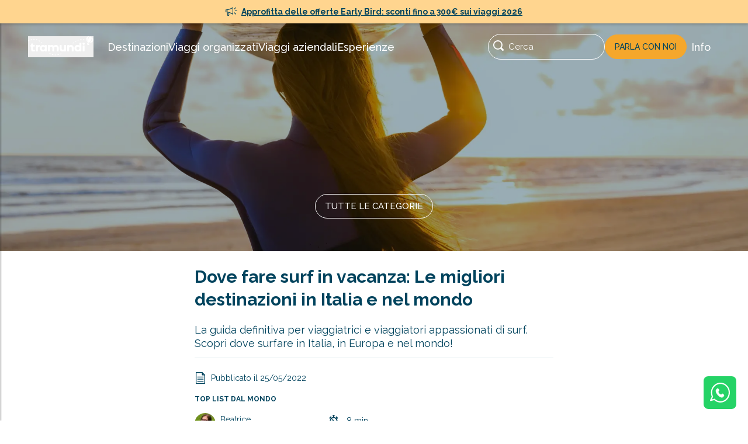

--- FILE ---
content_type: text/html; charset=utf-8
request_url: https://www.tramundi.it/blog/a/dove-fare-surf-in-vacanza
body_size: 64448
content:
<!DOCTYPE html><!--40Fimkgh6QCTmv1aOap4K--><html lang="it" class="__variable_ea7542 __variable_29a80b"><head><meta charSet="utf-8"/><meta name="viewport" content="width=device-width, initial-scale=1"/><link rel="preload" href="/_next/static/media/630c17af355fa44e-s.p.woff2" as="font" crossorigin="" type="font/woff2"/><link rel="preload" as="image" imageSrcSet="/logo-inverted.svg?&amp;w=128 1x, /logo-inverted.svg?&amp;w=240 2x"/><link rel="preload" as="image" type="image/webp" fetchPriority="high" imageSrcSet="https://cdn.sanity.io/images/24oxpx4s/prod/1688e8010b33d19d8ef6a50b40d9b6e6de3d9a10-5628x3752.jpg?auto=format&amp;fit=crop&amp;q=70&amp;w=240&amp;h=240 240w, https://cdn.sanity.io/images/24oxpx4s/prod/1688e8010b33d19d8ef6a50b40d9b6e6de3d9a10-5628x3752.jpg?auto=format&amp;fit=crop&amp;q=70&amp;w=360&amp;h=360 360w, https://cdn.sanity.io/images/24oxpx4s/prod/1688e8010b33d19d8ef6a50b40d9b6e6de3d9a10-5628x3752.jpg?auto=format&amp;fit=crop&amp;q=70&amp;w=390&amp;h=390 390w, https://cdn.sanity.io/images/24oxpx4s/prod/1688e8010b33d19d8ef6a50b40d9b6e6de3d9a10-5628x3752.jpg?auto=format&amp;fit=crop&amp;q=70&amp;w=414&amp;h=414 414w, https://cdn.sanity.io/images/24oxpx4s/prod/1688e8010b33d19d8ef6a50b40d9b6e6de3d9a10-5628x3752.jpg?auto=format&amp;fit=crop&amp;q=70&amp;w=750&amp;h=750 750w" imageSizes="100vw" media="screen and (orientation: portrait)"/><link rel="preload" as="image" type="image/webp" fetchPriority="high" imageSrcSet="https://cdn.sanity.io/images/24oxpx4s/prod/1688e8010b33d19d8ef6a50b40d9b6e6de3d9a10-5628x3752.jpg?auto=format&amp;fit=crop&amp;q=70&amp;w=240&amp;h=135 240w, https://cdn.sanity.io/images/24oxpx4s/prod/1688e8010b33d19d8ef6a50b40d9b6e6de3d9a10-5628x3752.jpg?auto=format&amp;fit=crop&amp;q=70&amp;w=360&amp;h=203 360w, https://cdn.sanity.io/images/24oxpx4s/prod/1688e8010b33d19d8ef6a50b40d9b6e6de3d9a10-5628x3752.jpg?auto=format&amp;fit=crop&amp;q=70&amp;w=390&amp;h=219 390w, https://cdn.sanity.io/images/24oxpx4s/prod/1688e8010b33d19d8ef6a50b40d9b6e6de3d9a10-5628x3752.jpg?auto=format&amp;fit=crop&amp;q=70&amp;w=414&amp;h=233 414w, https://cdn.sanity.io/images/24oxpx4s/prod/1688e8010b33d19d8ef6a50b40d9b6e6de3d9a10-5628x3752.jpg?auto=format&amp;fit=crop&amp;q=70&amp;w=750&amp;h=422 750w, https://cdn.sanity.io/images/24oxpx4s/prod/1688e8010b33d19d8ef6a50b40d9b6e6de3d9a10-5628x3752.jpg?auto=format&amp;fit=crop&amp;q=70&amp;w=828&amp;h=466 828w, https://cdn.sanity.io/images/24oxpx4s/prod/1688e8010b33d19d8ef6a50b40d9b6e6de3d9a10-5628x3752.jpg?auto=format&amp;fit=crop&amp;q=70&amp;w=1080&amp;h=608 1080w, https://cdn.sanity.io/images/24oxpx4s/prod/1688e8010b33d19d8ef6a50b40d9b6e6de3d9a10-5628x3752.jpg?auto=format&amp;fit=crop&amp;q=70&amp;w=1200&amp;h=675 1200w, https://cdn.sanity.io/images/24oxpx4s/prod/1688e8010b33d19d8ef6a50b40d9b6e6de3d9a10-5628x3752.jpg?auto=format&amp;fit=crop&amp;q=70&amp;w=1920&amp;h=1080 1920w" imageSizes="100vw" media="screen and (orientation: landscape)"/><link rel="stylesheet" href="/_next/static/css/422e23fa1858e66e.css?dpl=dpl_6qBQA2bLNpsyuHMdfw2EJFu4q9oW" data-precedence="next"/><link rel="stylesheet" href="/_next/static/css/02fe053d4997c68f.css?dpl=dpl_6qBQA2bLNpsyuHMdfw2EJFu4q9oW" data-precedence="next"/><link rel="stylesheet" href="/_next/static/css/b8e302d41b271438.css?dpl=dpl_6qBQA2bLNpsyuHMdfw2EJFu4q9oW" data-precedence="next"/><link rel="stylesheet" href="/_next/static/css/cb8544a4ef612ecd.css?dpl=dpl_6qBQA2bLNpsyuHMdfw2EJFu4q9oW" data-precedence="next"/><link rel="preload" as="script" fetchPriority="low" href="/_next/static/chunks/webpack-3f97920c14977746.js?dpl=dpl_6qBQA2bLNpsyuHMdfw2EJFu4q9oW"/><script src="/_next/static/chunks/a6370e80-42358c53acfafd5a.js?dpl=dpl_6qBQA2bLNpsyuHMdfw2EJFu4q9oW" async=""></script><script src="/_next/static/chunks/8414-3956ab0687553fac.js?dpl=dpl_6qBQA2bLNpsyuHMdfw2EJFu4q9oW" async=""></script><script src="/_next/static/chunks/main-app-afbaaaa26eeb02ec.js?dpl=dpl_6qBQA2bLNpsyuHMdfw2EJFu4q9oW" async=""></script><script src="/_next/static/chunks/5809-690f7b3771ed6579.js?dpl=dpl_6qBQA2bLNpsyuHMdfw2EJFu4q9oW" async=""></script><script src="/_next/static/chunks/107-454bf4e072af272a.js?dpl=dpl_6qBQA2bLNpsyuHMdfw2EJFu4q9oW" async=""></script><script src="/_next/static/chunks/app/global-error-8a89a337d4ca3e31.js?dpl=dpl_6qBQA2bLNpsyuHMdfw2EJFu4q9oW" async=""></script><script src="/_next/static/chunks/app/not-found-71d29c12c026a207.js?dpl=dpl_6qBQA2bLNpsyuHMdfw2EJFu4q9oW" async=""></script><script src="/_next/static/chunks/275-611b4c7219145558.js?dpl=dpl_6qBQA2bLNpsyuHMdfw2EJFu4q9oW" async=""></script><script src="/_next/static/chunks/2969-686142d2dd72bf2c.js?dpl=dpl_6qBQA2bLNpsyuHMdfw2EJFu4q9oW" async=""></script><script src="/_next/static/chunks/8826-596847a14d26ad4f.js?dpl=dpl_6qBQA2bLNpsyuHMdfw2EJFu4q9oW" async=""></script><script src="/_next/static/chunks/app/%5Blocale%5D/layout-3ee502a235262be4.js?dpl=dpl_6qBQA2bLNpsyuHMdfw2EJFu4q9oW" async=""></script><script src="/_next/static/chunks/5524-c78629b5452f5739.js?dpl=dpl_6qBQA2bLNpsyuHMdfw2EJFu4q9oW" async=""></script><script src="/_next/static/chunks/239-faba4ad7c3a1120d.js?dpl=dpl_6qBQA2bLNpsyuHMdfw2EJFu4q9oW" async=""></script><script src="/_next/static/chunks/7198-f428fc1979815d66.js?dpl=dpl_6qBQA2bLNpsyuHMdfw2EJFu4q9oW" async=""></script><script src="/_next/static/chunks/9569-816eaad89ca687ea.js?dpl=dpl_6qBQA2bLNpsyuHMdfw2EJFu4q9oW" async=""></script><script src="/_next/static/chunks/app/%5Blocale%5D/(mainLayout)/layout-452aeefdb309ef21.js?dpl=dpl_6qBQA2bLNpsyuHMdfw2EJFu4q9oW" async=""></script><script src="/_next/static/chunks/1554-cfc2e5f30276dd4e.js?dpl=dpl_6qBQA2bLNpsyuHMdfw2EJFu4q9oW" async=""></script><script src="/_next/static/chunks/3071-eb34657856c8f235.js?dpl=dpl_6qBQA2bLNpsyuHMdfw2EJFu4q9oW" async=""></script><script src="/_next/static/chunks/6410-893c4dad9b1e43dd.js?dpl=dpl_6qBQA2bLNpsyuHMdfw2EJFu4q9oW" async=""></script><script src="/_next/static/chunks/4652-4d15192aae97d7f0.js?dpl=dpl_6qBQA2bLNpsyuHMdfw2EJFu4q9oW" async=""></script><script src="/_next/static/chunks/9055-758b7b885edcf6dc.js?dpl=dpl_6qBQA2bLNpsyuHMdfw2EJFu4q9oW" async=""></script><script src="/_next/static/chunks/7237-f7f6e727fc1d2a74.js?dpl=dpl_6qBQA2bLNpsyuHMdfw2EJFu4q9oW" async=""></script><script src="/_next/static/chunks/6021-ba7384219a80ace5.js?dpl=dpl_6qBQA2bLNpsyuHMdfw2EJFu4q9oW" async=""></script><script src="/_next/static/chunks/8016-a9f508ed159ba226.js?dpl=dpl_6qBQA2bLNpsyuHMdfw2EJFu4q9oW" async=""></script><script src="/_next/static/chunks/303-08268aeb32964fce.js?dpl=dpl_6qBQA2bLNpsyuHMdfw2EJFu4q9oW" async=""></script><script src="/_next/static/chunks/9118-493054f023b75ca3.js?dpl=dpl_6qBQA2bLNpsyuHMdfw2EJFu4q9oW" async=""></script><script src="/_next/static/chunks/1655-1447984a8a9794ab.js?dpl=dpl_6qBQA2bLNpsyuHMdfw2EJFu4q9oW" async=""></script><script src="/_next/static/chunks/app/%5Blocale%5D/(mainLayout)/blog/a/%5Bpost%5D/page-ad6cd5b1cd886cf4.js?dpl=dpl_6qBQA2bLNpsyuHMdfw2EJFu4q9oW" async=""></script><meta name="next-size-adjust" content=""/><link rel="preconnect" href="https://cdn.sanity.io"/><link rel="dns-prefetch" href="https://cdn.sanity.io"/><link rel="preconnect" href="https://www.iubenda.com"/><link rel="dns-prefetch" href="https://www.iubenda.com"/><link rel="preconnect" href="https://www.googletagmanager.com"/><link rel="dns-prefetch" href="https://www.googletagmanager.com"/><link rel="dns-prefetch" href="https://www.google-analytics.com"/><title>Dove fare surf in vacanza: migliori destinazioni Italia e mondo | Tramundi</title><meta name="description" content="La guida definitiva per viaggiatrici e viaggiatori appassionati di surf. Scopri dove surfare in Italia, in Europa, nel mondo e parti con noi per un viaggio surf!"/><link rel="canonical" href="https://www.tramundi.it/blog/a/dove-fare-surf-in-vacanza"/><meta property="og:title" content="Dove fare surf in vacanza: migliori destinazioni Italia e mondo"/><meta property="og:description" content="La guida definitiva per viaggiatrici e viaggiatori appassionati di surf. Scopri dove surfare in Italia, in Europa, nel mondo e parti con noi per un viaggio surf!"/><meta property="og:url" content="https://www.tramundi.it/blog/a/dove-fare-surf-in-vacanza"/><meta property="og:site_name" content="Tramundi"/><meta property="og:image" content="https://cdn.sanity.io/images/24oxpx4s/prod/1688e8010b33d19d8ef6a50b40d9b6e6de3d9a10-5628x3752.jpg?w=1200&amp;h=628"/><meta property="og:image:alt" content="Gruppo di viaggiatori"/><meta property="og:image:width" content="1200"/><meta property="og:image:height" content="628"/><meta property="og:type" content="website"/><meta name="twitter:card" content="summary"/><meta name="twitter:site" content="Dove fare surf in vacanza: migliori destinazioni Italia e mondo"/><meta name="twitter:title" content="Dove fare surf in vacanza: migliori destinazioni Italia e mondo"/><meta name="twitter:description" content="La guida definitiva per viaggiatrici e viaggiatori appassionati di surf. Scopri dove surfare in Italia, in Europa, nel mondo e parti con noi per un viaggio surf!"/><meta name="twitter:image" content="https://cdn.sanity.io/images/24oxpx4s/prod/1688e8010b33d19d8ef6a50b40d9b6e6de3d9a10-5628x3752.jpg?w=1200&amp;h=628"/><meta name="twitter:image:alt" content="Gruppo di viaggiatori"/><meta name="twitter:image:width" content="1200"/><meta name="twitter:image:height" content="628"/><script src="/_next/static/chunks/polyfills-42372ed130431b0a.js?dpl=dpl_6qBQA2bLNpsyuHMdfw2EJFu4q9oW" noModule=""></script></head><body><div hidden=""><!--$--><!--/$--></div><noscript><iframe title="GoogleTagManager" src="https://www.googletagmanager.com/ns.html?id=GTM-T3MXQG77" height="0" width="0" style="display:none;visibility:hidden"></iframe></noscript><div class="text-[14px] leading-normal text-primary font-bold mb-none text-center underline bg-secondaryLight relative px-2 py-0 h-10 ease-out z-20 flex items-center justify-center overflow-hidden transition-all duration-150" id="launch-stripe"><span class="text-[20px] leading-zero text-primary mb-none inline-flex [&amp;&gt;svg]:h-[1em] [&amp;&gt;svg]:w-[1em] mr-[7px]"><svg
  width="24"
  height="24"
  viewBox="0 0 24 24"
  fill="none"
  xmlns="http://www.w3.org/2000/svg"
>
<path
    d="M15.692 3.69224V17.065C15.692 17.5957 15.1187 17.9285 14.6568 17.6659C12.212 16.2729 9.87111 15.2159 7.63405 14.4951L7.29763 14.3902C7.29114 14.9025 7.30628 15.4137 7.34198 15.9227C7.37119 16.3442 7.40797 16.6652 7.46314 16.9948C7.50857 17.2682 7.55077 17.4768 7.68274 18.0928C7.92506 19.2254 7.0618 20.2758 5.83399 20.4833C5.7507 20.4974 5.66632 20.5071 5.58086 20.5136C4.34873 20.6001 3.24317 19.8025 3.1631 18.6613C3.15661 18.577 3.15661 18.4927 3.1631 18.4084C3.20746 17.7805 3.22044 17.5676 3.22801 17.2898C3.23558 16.957 3.22801 16.6327 3.19772 16.2124C3.13714 15.3499 3.01707 14.4918 2.83749 13.6381C2.8191 13.5516 2.81802 13.4663 2.831 13.3841C2.11053 13.2793 1.38034 13.1982 0.640406 13.1431C0.279092 13.1161 0 12.8157 0 12.4536V8.30367C0 7.93624 0.28776 7.63254 0.655554 7.6131C2.87857 7.4953 5.20444 7.04464 7.63397 6.26221C10.069 5.47762 12.4066 4.42284 14.647 3.09773C15.1089 2.82431 15.692 3.1573 15.692 3.69224ZM4.24475 13.6164L4.27072 13.745C4.42108 14.5318 4.52385 15.3218 4.57903 16.115C4.61148 16.5787 4.62121 16.945 4.61148 17.3244C4.60391 17.6302 4.59093 17.8561 4.54441 18.5066C4.54333 18.5261 4.54333 18.5456 4.54441 18.565C4.56604 18.8827 4.96413 19.1702 5.48446 19.1335C5.52448 19.1302 5.56343 19.1259 5.60237 19.1194C6.10431 19.034 6.39315 18.6839 6.32824 18.3824C6.19193 17.7447 6.1465 17.5232 6.09674 17.2206C6.034 16.8467 5.99289 16.4825 5.96043 16.0188C5.91392 15.3488 5.89985 14.6766 5.92041 14.0011C5.36978 13.8595 4.8116 13.7342 4.24691 13.625L4.24475 13.6164ZM18.6787 13.7699L18.7296 13.8185L21.2891 16.4782C21.5541 16.7527 21.5454 17.1903 21.2696 17.4551C21.0121 17.7037 20.6097 17.7123 20.3425 17.4854L20.2906 17.4367L17.7322 14.7771C17.4672 14.5015 17.4758 14.0638 17.7506 13.799C18.0091 13.5516 18.4105 13.5429 18.6787 13.7699ZM14.3074 4.88319C12.2985 5.98445 10.2162 6.8836 8.05811 7.5785C6.65074 8.03239 5.27162 8.38038 3.92241 8.6203L3.92349 12.1585C5.33521 12.4049 6.7133 12.7454 8.05809 13.1787C10.0702 13.8272 12.1536 14.7307 14.3073 15.8903L14.3074 4.88319ZM2.53885 8.832C2.15159 8.88064 1.76646 8.91954 1.3846 8.95088V11.8179C1.77186 11.8547 2.15591 11.8968 2.53885 11.9465V8.832ZM23.3077 9.45665C23.6906 9.45665 24 9.76574 24 10.1483C24 10.5298 23.6906 10.84 23.3077 10.84H19.6156C19.2337 10.84 18.9233 10.5298 18.9233 10.1483C18.9233 9.76574 19.2337 9.45665 19.6156 9.45665H23.3077ZM21.2696 3.19383C21.5455 3.45861 21.5541 3.89631 21.2891 4.17189L18.7296 6.83046C18.4646 7.10604 18.0265 7.11467 17.7506 6.84991C17.4758 6.58514 17.4672 6.14743 17.7322 5.87185L20.2906 3.21329C20.5556 2.9377 20.9948 2.92907 21.2696 3.19383Z"
    fill="#00435D"
  />
</svg>
</span><a href="/offerte-viaggi">Approfitta delle offerte Early Bird: sconti fino a 300€ sui viaggi 2026</a></div><header id="header" class="flex flex-row items-center p-4 xl:px-12 transition-colors duration-150 ease-out delay-100 h-[70px] overflow-visible w-full z-10 top-0 lg:h-20 justify-between before:content-[&#x27;&#x27;] before:absolute before:h-full before:bg-[white] before:top-0 before:inset-x-0 before:transition-transform duration-100 ease-[cubic-bezier(0.25,1,0.5,1)] before:shadow-bottom bg-transparent sticky text-white before:-translate-y-full"><button class="lg:flex h-8 sx:h-9 leading-none z-20 shrink-0 sm:mr-4" aria-label="pagina home tramundi"><img alt="logo tramundi" loading="eager" width="112" height="36" decoding="async" data-nimg="1" style="color:transparent" srcSet="/logo-inverted.svg?&amp;w=128 1x, /logo-inverted.svg?&amp;w=240 2x" src="/logo-inverted.svg?&amp;w=240"/></button><div class="flex flex-row justify-between landscape:grow relative text-nowrap"><div class="hidden landscape:flex relative items-center gap-4 lg:gap-6"><div class="text-[18px] text-white hover:text-secondaryLighter font-medium mb-none transition-colors duration-150 ease-out cursor-pointer ml-2">Destinazioni</div><a class="text-[18px] text-white hover:text-secondaryLighter font-medium mb-none transition-colors duration-150 ease-out cursor-pointer" href="/viaggi-organizzati">Viaggi organizzati</a><a class="text-[18px] text-white hover:text-secondaryLighter font-medium mb-none transition-colors duration-150 ease-out cursor-pointer" href="/viaggi-organizzati/viaggi-aziendali">Viaggi aziendali</a><a class="text-[18px] text-white hover:text-secondaryLighter font-medium mb-none transition-colors duration-150 ease-out cursor-pointer hidden xl:block" href="/esperienza">Esperienze</a></div><div class="flex relative items-center justify-end gap-2"><button class="relative inline-flex justify-center items-center font-medium text-center no-underline border border-solid transition-opacity duration-100 ease-in-out focus:outline-none rounded-full h-[42px] px-4 py-2 uppercase w-auto buttonAppearance-secondary cursor-pointer active:scale-[0.95] text-[12px] lg:text-[14px]"><span class="transition-opacity duration-100 ease-in-out flex items-center leading-4 opacity-100">Parla con noi</span></button><div id="search-opener" class="lg:rounded-round flex cursor-pointer border-current py-1.5 text-base lg:-order-1 lg:ml-4 lg:flex lg:min-w-[200px] lg:items-center lg:border lg:px-2 lg:py-1.5 lg:backdrop-blur-sm xl:text-lg text-white"><span class="text-[18px] leading-zero mb-none inline-flex [&amp;&gt;svg]:h-[1em] [&amp;&gt;svg]:w-[1em] rounded-round border border-current px-2 py-2 lg:mr-2 lg:border-none lg:px-0 lg:pt-1"><svg
  width="24"
  height="24"
  viewBox="0 0 24 24"
  xmlns="http://www.w3.org/2000/svg"
>
<path
    d="M19.3956 16.5085C21.3712 13.5681 21.7469 9.83456 20.3959 6.55901C19.0459 3.28454 16.1483 0.900022 12.6748 0.205638C9.20054 -0.488613 5.60953 0.599086 3.10433 3.10441C0.599128 5.60974 -0.488538 9.20066 0.205576 12.675C0.899822 16.1493 3.28445 19.0459 6.55891 20.3969C9.83443 21.7468 13.568 21.3711 16.5083 19.3956L20.5155 23.4028C21.3128 24.1991 22.6055 24.1991 23.4028 23.4028C24.1991 22.6055 24.1991 21.3128 23.4028 20.5155L19.3956 16.5085ZM10.608 18.7473C8.44927 18.7473 6.37908 17.8897 4.8531 16.3628C3.32618 14.8369 2.46854 12.7667 2.46854 10.6078C2.46854 8.44912 3.32621 6.37892 4.8531 4.85292C6.37897 3.326 8.44916 2.46835 10.608 2.46835C12.7667 2.46835 14.8369 3.32602 16.3629 4.85292C17.8898 6.37881 18.7474 8.44901 18.7474 10.6078C18.7443 12.7655 17.8866 14.8346 16.3608 16.3606C14.8349 17.8866 12.7658 18.7442 10.608 18.7473L10.608 18.7473Z"
  />
</svg>
</span><div class="text-[15px] mb-none hidden lg:block">Cerca</div></div><div class="rounded-round relative flex shrink-0 flex-row items-center justify-center border border-current px-2 py-2 lg:hidden text-white" role="button" tabindex="0" aria-label="Menu"><span class="text-[18px] leading-zero mb-none inline-flex [&amp;&gt;svg]:h-[1em] [&amp;&gt;svg]:w-[1em]"><svg
  width="20"
  height="14"
  viewBox="0 0 20 14"
  xmlns="http://www.w3.org/2000/svg"
>
<rect width="20" height="2" rx="1" />
<rect y="6" width="20" height="2" rx="1" />
<rect y="12" width="20" height="2" rx="1" />
</svg>
</span></div><div class="text-[18px] text-white hover:text-secondaryLighter font-medium mb-none transition-colors duration-150 ease-out cursor-pointer ml-2 mr-4 hidden lg:block">Info</div></div></div><div class="fixed top-0 w-full max-w-header-panel-width bg-white min-h-screen z-10 before:content=[&#x27;&#x27;] before:absolute before:top-0 before:h-header-mobile-height before:w-full before:shadow-bottom lg:before:h-header-desk-height shadow-right left-0 contain-intrinsic-size-[100vw_100vh] transition-all duration-150 content-visibility-hidden" style="transform:translateX(-100%)"><div tabindex="0" aria-label="Chiudi menu" role="button" class="w-9 h-9 absolute right-4 top-menu-close-mobile lg:top-menu-close-desk pt-header-mobile-height/2 flex justify-center items-center pointer-events-auto cursor-pointer transition-transform duration-150 ease-out hover:scale-105"><span class="leading-zero mb-none inline-flex [&amp;&gt;svg]:h-[1em] [&amp;&gt;svg]:w-[1em]"><svg
  width="14px"
  height="14px"
  viewBox="0 0 14 14"
  version="1.1"
  xmlns="http://www.w3.org/2000/svg"
  xmlns:xlink="http://www.w3.org/1999/xlink"
>
        <g transform="translate(-5.000000, -5.000000)">
        <path d="M0 0h14v14H0z" fill="none" /> 
 <path
      d="M5.79286906,5.79272842 C6.15311642,5.43244729 6.72070962,5.40473335 7.1128158,5.70954609 L7.20696482,5.79267689 L11.999,10.585 L16.7929836,5.79272842 C17.153231,5.43244729 17.7208242,5.40473335 18.1127927,5.70940853 L18.2069044,5.79250199 C18.5672919,6.15246181 18.595014,6.71712808 18.2902084,7.11236449 L18.2070794,7.20742729 L13.413,11.999 L18.2069044,16.7936479 C18.5672919,17.1536078 18.595014,17.718274 18.2902489,18.1134699 L18.2071309,18.2085217 C18.0173024,18.398368 17.7631144,18.5 17.5000573,18.5 C17.2808431,18.5 17.0677879,18.4294223 16.8929844,18.2960117 L16.7929493,18.2084874 L12,13.414 L7.20701635,18.2085217 C7.04882591,18.366727 6.84594135,18.4636723 6.63047525,18.4915928 L6.49994271,18.5 C6.23688565,18.5 5.98269759,18.398368 5.79084954,18.2064904 C5.43253533,17.8440131 5.40497269,17.2791532 5.70972304,16.8878903 L5.79283472,16.7939087 L10.585,11.999 L5.79084954,7.20534445 C5.43253533,6.84286714 5.40497269,6.27800722 5.70975005,5.88671729 L5.79286906,5.79272842 Z"
    />
    </g>
</svg>
</span></div><nav class="h-nav-mobile-h lg:nav-desk-h text-primary fixed top-0 left-0 flex-col w-full max-w-header-panel-width mt-header-mobile-height lg:mt-header-desk-height transition-all duration-150 ease-in-out pointer-events-none hidden" style="transform:translateX(-100%)"><ul class="relative grow overflow-auto overscroll-contain"><li class="overflow-hidden"><div class="text-[14px] uppercase text-secondary font-semibold mb-none p-6 pb-0">Destinazioni</div><ul class="px-4 py-2"><li><button class="hover:text-secondary font-semibold mb-none no-underline block w-full text-left cursor-pointer transition-colors duration-150 ease-out py-3 border-0 focus:text-secondary after:transition-transform after:duration-150 after:ease-out after:relative after:inline-block after:content-[&#x27;_&gt;&#x27;] after:ml-[0.3em] after:hover:translate-x-2/4 px-6 text-[18px]">Medio Oriente</button><div class="fixed top-0 left-0 bottom-0 w-full max-w-header-panel-width bg-white z-10 transition-all duration-150 ease-in-out overflow-scroll before:content=[&#x27;&#x27;] before:absolute before:-top-1 before:h-1 before:w-full before:shadow-bottom translate-x-[-100%]"><div class="text-[18px] font-semibold mb-none no-underline absolute cursor-pointer px-6 py-3 border-0 left-0 top-0">←</div><div class="text-[18px] font-semibold mb-none no-underline block w-full text-center px-6 py-3 border-0">Medio Oriente</div><hr class="m-0 h-px w-full border-t-0 bg-primaryLight" style="mask-image:url(
  &#x27;data:image/svg+xml,&lt;svg width=&quot;16&quot; height=&quot;2&quot; viewBox=&quot;0 0 16 2&quot; xmlns=&quot;http://www.w3.org/2000/svg&quot;&gt;&lt;rect width=&quot;10&quot; height=&quot;2&quot; rx=&quot;1&quot; /&gt;&lt;/svg&gt;&#x27;
)"/><ul><li><div class="text-[16px] mb-none absolute inline-block overflow-visible cursor-pointer mt-1 px-4 py-2 right-0 hover:text-secondary focus:text-secondary">Regioni<div class="inline-flex relative ml-1 top-[2px] transition-transform rotate-0"><span class="text-[11px] leading-zero mb-none inline-flex [&amp;&gt;svg]:h-[1em] [&amp;&gt;svg]:w-[1em]"><svg
  width="12px"
  height="8px"
  viewBox="0 0 12 8"
  version="1.1"
  xmlns="http://www.w3.org/2000/svg"
  xmlns:xlink="http://www.w3.org/1999/xlink"
>
    
        
  <polygon
    transform="translate(6.000000, 3.750000) scale(1, -1) translate(-12.000000, -12.750000) "
    points="12 9 18 16.5 6 16.5"
  />
</svg>
</span></div></div><a class="hover:text-secondary font-normal mb-none no-underline block w-full text-left cursor-pointer transition-colors duration-150 ease-out py-3 border-0 focus:text-secondary px-6 text-[18px] border-b-greyLighter border-b border-solid" href="/medio-oriente/turchia">Turchia</a><div class="overflow-hidden" style="transition:max-height 0.5s ease-in-out;max-height:0px"><a class="hover:text-secondary font-normal mb-none no-underline block w-full text-left cursor-pointer transition-colors duration-150 ease-out py-3 border-0 focus:text-secondary px-12 text-[16px]" href="/medio-oriente/turchia/istanbul">Istanbul</a><a class="hover:text-secondary font-normal mb-none no-underline block w-full text-left cursor-pointer transition-colors duration-150 ease-out py-3 border-0 focus:text-secondary px-12 text-[16px]" href="/medio-oriente/turchia/cappadocia">Cappadocia</a></div></li><li><a class="hover:text-secondary font-normal mb-none no-underline block w-full text-left cursor-pointer transition-colors duration-150 ease-out py-3 border-0 focus:text-secondary px-6 text-[18px] border-b-greyLighter border-b border-solid" href="/medio-oriente/cipro">Cipro</a></li><li><a class="hover:text-secondary font-normal mb-none no-underline block w-full text-left cursor-pointer transition-colors duration-150 ease-out py-3 border-0 focus:text-secondary px-6 text-[18px] border-b-greyLighter border-b border-solid" href="/medio-oriente/giordania">Giordania</a></li><li><div class="text-[16px] mb-none absolute inline-block overflow-visible cursor-pointer mt-1 px-4 py-2 right-0 hover:text-secondary focus:text-secondary">Regioni<div class="inline-flex relative ml-1 top-[2px] transition-transform rotate-0"><span class="text-[11px] leading-zero mb-none inline-flex [&amp;&gt;svg]:h-[1em] [&amp;&gt;svg]:w-[1em]"><svg
  width="12px"
  height="8px"
  viewBox="0 0 12 8"
  version="1.1"
  xmlns="http://www.w3.org/2000/svg"
  xmlns:xlink="http://www.w3.org/1999/xlink"
>
    
        
  <polygon
    transform="translate(6.000000, 3.750000) scale(1, -1) translate(-12.000000, -12.750000) "
    points="12 9 18 16.5 6 16.5"
  />
</svg>
</span></div></div><a class="hover:text-secondary font-normal mb-none no-underline block w-full text-left cursor-pointer transition-colors duration-150 ease-out py-3 border-0 focus:text-secondary px-6 text-[18px] border-b-greyLighter border-b border-solid" href="/medio-oriente/emirati-arabi-uniti">Emirati Arabi Uniti</a><div class="overflow-hidden" style="transition:max-height 0.5s ease-in-out;max-height:0px"><a class="hover:text-secondary font-normal mb-none no-underline block w-full text-left cursor-pointer transition-colors duration-150 ease-out py-3 border-0 focus:text-secondary px-12 text-[16px]" href="/medio-oriente/emirati-arabi-uniti/dubai">Dubai</a></div></li><li><a class="hover:text-secondary font-normal mb-none no-underline block w-full text-left cursor-pointer transition-colors duration-150 ease-out py-3 border-0 focus:text-secondary px-6 text-[18px] border-b-greyLighter border-b border-solid" href="/medio-oriente/oman">Oman</a></li><li><a class="hover:text-secondary font-normal mb-none no-underline block w-full text-left cursor-pointer transition-colors duration-150 ease-out py-3 border-0 focus:text-secondary px-6 text-[18px] border-b-greyLighter border-b border-solid" href="/medio-oriente">Vedi tutti i viaggi in Medio Oriente</a></li></ul></div></li><li><button class="hover:text-secondary font-semibold mb-none no-underline block w-full text-left cursor-pointer transition-colors duration-150 ease-out py-3 border-0 focus:text-secondary after:transition-transform after:duration-150 after:ease-out after:relative after:inline-block after:content-[&#x27;_&gt;&#x27;] after:ml-[0.3em] after:hover:translate-x-2/4 px-6 text-[18px]">Africa</button><div class="fixed top-0 left-0 bottom-0 w-full max-w-header-panel-width bg-white z-10 transition-all duration-150 ease-in-out overflow-scroll before:content=[&#x27;&#x27;] before:absolute before:-top-1 before:h-1 before:w-full before:shadow-bottom translate-x-[-100%]"><div class="text-[18px] font-semibold mb-none no-underline absolute cursor-pointer px-6 py-3 border-0 left-0 top-0">←</div><div class="text-[18px] font-semibold mb-none no-underline block w-full text-center px-6 py-3 border-0">Africa</div><hr class="m-0 h-px w-full border-t-0 bg-primaryLight" style="mask-image:url(
  &#x27;data:image/svg+xml,&lt;svg width=&quot;16&quot; height=&quot;2&quot; viewBox=&quot;0 0 16 2&quot; xmlns=&quot;http://www.w3.org/2000/svg&quot;&gt;&lt;rect width=&quot;10&quot; height=&quot;2&quot; rx=&quot;1&quot; /&gt;&lt;/svg&gt;&#x27;
)"/><ul><li><a class="hover:text-secondary font-normal mb-none no-underline block w-full text-left cursor-pointer transition-colors duration-150 ease-out py-3 border-0 focus:text-secondary px-6 text-[18px] border-b-greyLighter border-b border-solid" href="/africa/ghana">Ghana</a></li><li><a class="hover:text-secondary font-normal mb-none no-underline block w-full text-left cursor-pointer transition-colors duration-150 ease-out py-3 border-0 focus:text-secondary px-6 text-[18px] border-b-greyLighter border-b border-solid" href="/africa/kenya">Kenya</a></li><li><div class="text-[16px] mb-none absolute inline-block overflow-visible cursor-pointer mt-1 px-4 py-2 right-0 hover:text-secondary focus:text-secondary">Regioni<div class="inline-flex relative ml-1 top-[2px] transition-transform rotate-0"><span class="text-[11px] leading-zero mb-none inline-flex [&amp;&gt;svg]:h-[1em] [&amp;&gt;svg]:w-[1em]"><svg
  width="12px"
  height="8px"
  viewBox="0 0 12 8"
  version="1.1"
  xmlns="http://www.w3.org/2000/svg"
  xmlns:xlink="http://www.w3.org/1999/xlink"
>
    
        
  <polygon
    transform="translate(6.000000, 3.750000) scale(1, -1) translate(-12.000000, -12.750000) "
    points="12 9 18 16.5 6 16.5"
  />
</svg>
</span></div></div><a class="hover:text-secondary font-normal mb-none no-underline block w-full text-left cursor-pointer transition-colors duration-150 ease-out py-3 border-0 focus:text-secondary px-6 text-[18px] border-b-greyLighter border-b border-solid" href="/africa/marocco">Marocco</a><div class="overflow-hidden" style="transition:max-height 0.5s ease-in-out;max-height:0px"><a class="hover:text-secondary font-normal mb-none no-underline block w-full text-left cursor-pointer transition-colors duration-150 ease-out py-3 border-0 focus:text-secondary px-12 text-[16px]" href="/africa/marocco/marrakech">Marrakech</a><a class="hover:text-secondary font-normal mb-none no-underline block w-full text-left cursor-pointer transition-colors duration-150 ease-out py-3 border-0 focus:text-secondary px-12 text-[16px]" href="/africa/marocco/citta-imperiali">Città imperiali</a></div></li><li><a class="hover:text-secondary font-normal mb-none no-underline block w-full text-left cursor-pointer transition-colors duration-150 ease-out py-3 border-0 focus:text-secondary px-6 text-[18px] border-b-greyLighter border-b border-solid" href="/africa/namibia">Namibia</a></li><li><a class="hover:text-secondary font-normal mb-none no-underline block w-full text-left cursor-pointer transition-colors duration-150 ease-out py-3 border-0 focus:text-secondary px-6 text-[18px] border-b-greyLighter border-b border-solid" href="/africa/costa-d-avorio">Costa d&#x27;Avorio</a></li><li><a class="hover:text-secondary font-normal mb-none no-underline block w-full text-left cursor-pointer transition-colors duration-150 ease-out py-3 border-0 focus:text-secondary px-6 text-[18px] border-b-greyLighter border-b border-solid" href="/africa/uganda">Uganda</a></li><li><a class="hover:text-secondary font-normal mb-none no-underline block w-full text-left cursor-pointer transition-colors duration-150 ease-out py-3 border-0 focus:text-secondary px-6 text-[18px] border-b-greyLighter border-b border-solid" href="/africa/etiopia">Etiopia</a></li><li><a class="hover:text-secondary font-normal mb-none no-underline block w-full text-left cursor-pointer transition-colors duration-150 ease-out py-3 border-0 focus:text-secondary px-6 text-[18px] border-b-greyLighter border-b border-solid" href="/africa/egitto">Egitto</a></li><li><a class="hover:text-secondary font-normal mb-none no-underline block w-full text-left cursor-pointer transition-colors duration-150 ease-out py-3 border-0 focus:text-secondary px-6 text-[18px] border-b-greyLighter border-b border-solid" href="/africa/capo-verde">Capo Verde</a></li><li><a class="hover:text-secondary font-normal mb-none no-underline block w-full text-left cursor-pointer transition-colors duration-150 ease-out py-3 border-0 focus:text-secondary px-6 text-[18px] border-b-greyLighter border-b border-solid" href="/africa/mauritania">Mauritania</a></li><li><a class="hover:text-secondary font-normal mb-none no-underline block w-full text-left cursor-pointer transition-colors duration-150 ease-out py-3 border-0 focus:text-secondary px-6 text-[18px] border-b-greyLighter border-b border-solid" href="/africa/algeria">Algeria</a></li><li><a class="hover:text-secondary font-normal mb-none no-underline block w-full text-left cursor-pointer transition-colors duration-150 ease-out py-3 border-0 focus:text-secondary px-6 text-[18px] border-b-greyLighter border-b border-solid" href="/africa/tanzania">Tanzania</a></li><li><a class="hover:text-secondary font-normal mb-none no-underline block w-full text-left cursor-pointer transition-colors duration-150 ease-out py-3 border-0 focus:text-secondary px-6 text-[18px] border-b-greyLighter border-b border-solid" href="/africa/mauritius">Mauritius</a></li><li><a class="hover:text-secondary font-normal mb-none no-underline block w-full text-left cursor-pointer transition-colors duration-150 ease-out py-3 border-0 focus:text-secondary px-6 text-[18px] border-b-greyLighter border-b border-solid" href="/africa/madagascar">Madagascar</a></li><li><a class="hover:text-secondary font-normal mb-none no-underline block w-full text-left cursor-pointer transition-colors duration-150 ease-out py-3 border-0 focus:text-secondary px-6 text-[18px] border-b-greyLighter border-b border-solid" href="/africa/botswana">Botswana</a></li><li><a class="hover:text-secondary font-normal mb-none no-underline block w-full text-left cursor-pointer transition-colors duration-150 ease-out py-3 border-0 focus:text-secondary px-6 text-[18px] border-b-greyLighter border-b border-solid" href="/africa/senegal">Senegal</a></li><li><a class="hover:text-secondary font-normal mb-none no-underline block w-full text-left cursor-pointer transition-colors duration-150 ease-out py-3 border-0 focus:text-secondary px-6 text-[18px] border-b-greyLighter border-b border-solid" href="/africa/sudafrica">Sudafrica</a></li><li><a class="hover:text-secondary font-normal mb-none no-underline block w-full text-left cursor-pointer transition-colors duration-150 ease-out py-3 border-0 focus:text-secondary px-6 text-[18px] border-b-greyLighter border-b border-solid" href="/africa/tunisia">Tunisia</a></li><li><a class="hover:text-secondary font-normal mb-none no-underline block w-full text-left cursor-pointer transition-colors duration-150 ease-out py-3 border-0 focus:text-secondary px-6 text-[18px] border-b-greyLighter border-b border-solid" href="/africa">Vedi tutti i viaggi in Africa</a></li></ul></div></li><li><button class="hover:text-secondary font-semibold mb-none no-underline block w-full text-left cursor-pointer transition-colors duration-150 ease-out py-3 border-0 focus:text-secondary after:transition-transform after:duration-150 after:ease-out after:relative after:inline-block after:content-[&#x27;_&gt;&#x27;] after:ml-[0.3em] after:hover:translate-x-2/4 px-6 text-[18px]">Asia</button><div class="fixed top-0 left-0 bottom-0 w-full max-w-header-panel-width bg-white z-10 transition-all duration-150 ease-in-out overflow-scroll before:content=[&#x27;&#x27;] before:absolute before:-top-1 before:h-1 before:w-full before:shadow-bottom translate-x-[-100%]"><div class="text-[18px] font-semibold mb-none no-underline absolute cursor-pointer px-6 py-3 border-0 left-0 top-0">←</div><div class="text-[18px] font-semibold mb-none no-underline block w-full text-center px-6 py-3 border-0">Asia</div><hr class="m-0 h-px w-full border-t-0 bg-primaryLight" style="mask-image:url(
  &#x27;data:image/svg+xml,&lt;svg width=&quot;16&quot; height=&quot;2&quot; viewBox=&quot;0 0 16 2&quot; xmlns=&quot;http://www.w3.org/2000/svg&quot;&gt;&lt;rect width=&quot;10&quot; height=&quot;2&quot; rx=&quot;1&quot; /&gt;&lt;/svg&gt;&#x27;
)"/><ul><li><a class="hover:text-secondary font-normal mb-none no-underline block w-full text-left cursor-pointer transition-colors duration-150 ease-out py-3 border-0 focus:text-secondary px-6 text-[18px] border-b-greyLighter border-b border-solid" href="/asia/india">India</a></li><li><a class="hover:text-secondary font-normal mb-none no-underline block w-full text-left cursor-pointer transition-colors duration-150 ease-out py-3 border-0 focus:text-secondary px-6 text-[18px] border-b-greyLighter border-b border-solid" href="/asia/laos">Laos</a></li><li><a class="hover:text-secondary font-normal mb-none no-underline block w-full text-left cursor-pointer transition-colors duration-150 ease-out py-3 border-0 focus:text-secondary px-6 text-[18px] border-b-greyLighter border-b border-solid" href="/asia/armenia">Armenia</a></li><li><a class="hover:text-secondary font-normal mb-none no-underline block w-full text-left cursor-pointer transition-colors duration-150 ease-out py-3 border-0 focus:text-secondary px-6 text-[18px] border-b-greyLighter border-b border-solid" href="/asia/mongolia">Mongolia</a></li><li><a class="hover:text-secondary font-normal mb-none no-underline block w-full text-left cursor-pointer transition-colors duration-150 ease-out py-3 border-0 focus:text-secondary px-6 text-[18px] border-b-greyLighter border-b border-solid" href="/asia/corea-del-sud">Corea del Sud</a></li><li><a class="hover:text-secondary font-normal mb-none no-underline block w-full text-left cursor-pointer transition-colors duration-150 ease-out py-3 border-0 focus:text-secondary px-6 text-[18px] border-b-greyLighter border-b border-solid" href="/asia/filippine">Filippine</a></li><li><a class="hover:text-secondary font-normal mb-none no-underline block w-full text-left cursor-pointer transition-colors duration-150 ease-out py-3 border-0 focus:text-secondary px-6 text-[18px] border-b-greyLighter border-b border-solid" href="/asia/indonesia">Indonesia</a></li><li><a class="hover:text-secondary font-normal mb-none no-underline block w-full text-left cursor-pointer transition-colors duration-150 ease-out py-3 border-0 focus:text-secondary px-6 text-[18px] border-b-greyLighter border-b border-solid" href="/asia/singapore">Singapore</a></li><li><div class="text-[16px] mb-none absolute inline-block overflow-visible cursor-pointer mt-1 px-4 py-2 right-0 hover:text-secondary focus:text-secondary">Regioni<div class="inline-flex relative ml-1 top-[2px] transition-transform rotate-0"><span class="text-[11px] leading-zero mb-none inline-flex [&amp;&gt;svg]:h-[1em] [&amp;&gt;svg]:w-[1em]"><svg
  width="12px"
  height="8px"
  viewBox="0 0 12 8"
  version="1.1"
  xmlns="http://www.w3.org/2000/svg"
  xmlns:xlink="http://www.w3.org/1999/xlink"
>
    
        
  <polygon
    transform="translate(6.000000, 3.750000) scale(1, -1) translate(-12.000000, -12.750000) "
    points="12 9 18 16.5 6 16.5"
  />
</svg>
</span></div></div><a class="hover:text-secondary font-normal mb-none no-underline block w-full text-left cursor-pointer transition-colors duration-150 ease-out py-3 border-0 focus:text-secondary px-6 text-[18px] border-b-greyLighter border-b border-solid" href="/asia/giappone">Giappone</a><div class="overflow-hidden" style="transition:max-height 0.5s ease-in-out;max-height:0px"><a class="hover:text-secondary font-normal mb-none no-underline block w-full text-left cursor-pointer transition-colors duration-150 ease-out py-3 border-0 focus:text-secondary px-12 text-[16px]" href="/asia/giappone/tokyo">Tokyo</a><a class="hover:text-secondary font-normal mb-none no-underline block w-full text-left cursor-pointer transition-colors duration-150 ease-out py-3 border-0 focus:text-secondary px-12 text-[16px]" href="/asia/giappone/kyoto">Kyoto</a><a class="hover:text-secondary font-normal mb-none no-underline block w-full text-left cursor-pointer transition-colors duration-150 ease-out py-3 border-0 focus:text-secondary px-12 text-[16px]" href="/asia/giappone/osaka">Osaka</a></div></li><li><a class="hover:text-secondary font-normal mb-none no-underline block w-full text-left cursor-pointer transition-colors duration-150 ease-out py-3 border-0 focus:text-secondary px-6 text-[18px] border-b-greyLighter border-b border-solid" href="/asia/cambogia">Cambogia</a></li><li><div class="text-[16px] mb-none absolute inline-block overflow-visible cursor-pointer mt-1 px-4 py-2 right-0 hover:text-secondary focus:text-secondary">Regioni<div class="inline-flex relative ml-1 top-[2px] transition-transform rotate-0"><span class="text-[11px] leading-zero mb-none inline-flex [&amp;&gt;svg]:h-[1em] [&amp;&gt;svg]:w-[1em]"><svg
  width="12px"
  height="8px"
  viewBox="0 0 12 8"
  version="1.1"
  xmlns="http://www.w3.org/2000/svg"
  xmlns:xlink="http://www.w3.org/1999/xlink"
>
    
        
  <polygon
    transform="translate(6.000000, 3.750000) scale(1, -1) translate(-12.000000, -12.750000) "
    points="12 9 18 16.5 6 16.5"
  />
</svg>
</span></div></div><a class="hover:text-secondary font-normal mb-none no-underline block w-full text-left cursor-pointer transition-colors duration-150 ease-out py-3 border-0 focus:text-secondary px-6 text-[18px] border-b-greyLighter border-b border-solid" href="/asia/thailandia">Thailandia</a><div class="overflow-hidden" style="transition:max-height 0.5s ease-in-out;max-height:0px"><a class="hover:text-secondary font-normal mb-none no-underline block w-full text-left cursor-pointer transition-colors duration-150 ease-out py-3 border-0 focus:text-secondary px-12 text-[16px]" href="/asia/thailandia/bangkok">Bangkok</a></div></li><li><a class="hover:text-secondary font-normal mb-none no-underline block w-full text-left cursor-pointer transition-colors duration-150 ease-out py-3 border-0 focus:text-secondary px-6 text-[18px] border-b-greyLighter border-b border-solid" href="/asia/georgia">Georgia</a></li><li><a class="hover:text-secondary font-normal mb-none no-underline block w-full text-left cursor-pointer transition-colors duration-150 ease-out py-3 border-0 focus:text-secondary px-6 text-[18px] border-b-greyLighter border-b border-solid" href="/asia/uzbekistan">Uzbekistan</a></li><li><a class="hover:text-secondary font-normal mb-none no-underline block w-full text-left cursor-pointer transition-colors duration-150 ease-out py-3 border-0 focus:text-secondary px-6 text-[18px] border-b-greyLighter border-b border-solid" href="/asia/malesia">Malesia</a></li><li><a class="hover:text-secondary font-normal mb-none no-underline block w-full text-left cursor-pointer transition-colors duration-150 ease-out py-3 border-0 focus:text-secondary px-6 text-[18px] border-b-greyLighter border-b border-solid" href="/asia/nepal">Nepal</a></li><li><a class="hover:text-secondary font-normal mb-none no-underline block w-full text-left cursor-pointer transition-colors duration-150 ease-out py-3 border-0 focus:text-secondary px-6 text-[18px] border-b-greyLighter border-b border-solid" href="/asia/cina">Cina</a></li><li><a class="hover:text-secondary font-normal mb-none no-underline block w-full text-left cursor-pointer transition-colors duration-150 ease-out py-3 border-0 focus:text-secondary px-6 text-[18px] border-b-greyLighter border-b border-solid" href="/asia/vietnam">Vietnam</a></li><li><a class="hover:text-secondary font-normal mb-none no-underline block w-full text-left cursor-pointer transition-colors duration-150 ease-out py-3 border-0 focus:text-secondary px-6 text-[18px] border-b-greyLighter border-b border-solid" href="/asia/sri-lanka">Sri Lanka</a></li><li><a class="hover:text-secondary font-normal mb-none no-underline block w-full text-left cursor-pointer transition-colors duration-150 ease-out py-3 border-0 focus:text-secondary px-6 text-[18px] border-b-greyLighter border-b border-solid" href="/asia">Vedi tutti i viaggi in Asia</a></li></ul></div></li><li><button class="hover:text-secondary font-semibold mb-none no-underline block w-full text-left cursor-pointer transition-colors duration-150 ease-out py-3 border-0 focus:text-secondary after:transition-transform after:duration-150 after:ease-out after:relative after:inline-block after:content-[&#x27;_&gt;&#x27;] after:ml-[0.3em] after:hover:translate-x-2/4 px-6 text-[18px]">Oceania</button><div class="fixed top-0 left-0 bottom-0 w-full max-w-header-panel-width bg-white z-10 transition-all duration-150 ease-in-out overflow-scroll before:content=[&#x27;&#x27;] before:absolute before:-top-1 before:h-1 before:w-full before:shadow-bottom translate-x-[-100%]"><div class="text-[18px] font-semibold mb-none no-underline absolute cursor-pointer px-6 py-3 border-0 left-0 top-0">←</div><div class="text-[18px] font-semibold mb-none no-underline block w-full text-center px-6 py-3 border-0">Oceania</div><hr class="m-0 h-px w-full border-t-0 bg-primaryLight" style="mask-image:url(
  &#x27;data:image/svg+xml,&lt;svg width=&quot;16&quot; height=&quot;2&quot; viewBox=&quot;0 0 16 2&quot; xmlns=&quot;http://www.w3.org/2000/svg&quot;&gt;&lt;rect width=&quot;10&quot; height=&quot;2&quot; rx=&quot;1&quot; /&gt;&lt;/svg&gt;&#x27;
)"/><ul><li><a class="hover:text-secondary font-normal mb-none no-underline block w-full text-left cursor-pointer transition-colors duration-150 ease-out py-3 border-0 focus:text-secondary px-6 text-[18px] border-b-greyLighter border-b border-solid" href="/oceania/australia">Australia</a></li><li><a class="hover:text-secondary font-normal mb-none no-underline block w-full text-left cursor-pointer transition-colors duration-150 ease-out py-3 border-0 focus:text-secondary px-6 text-[18px] border-b-greyLighter border-b border-solid" href="/oceania/nuova-zelanda">Nuova Zelanda</a></li><li><a class="hover:text-secondary font-normal mb-none no-underline block w-full text-left cursor-pointer transition-colors duration-150 ease-out py-3 border-0 focus:text-secondary px-6 text-[18px] border-b-greyLighter border-b border-solid" href="/oceania">Vedi tutti i viaggi in Oceania</a></li></ul></div></li><li><button class="hover:text-secondary font-semibold mb-none no-underline block w-full text-left cursor-pointer transition-colors duration-150 ease-out py-3 border-0 focus:text-secondary after:transition-transform after:duration-150 after:ease-out after:relative after:inline-block after:content-[&#x27;_&gt;&#x27;] after:ml-[0.3em] after:hover:translate-x-2/4 px-6 text-[18px]">Americhe</button><div class="fixed top-0 left-0 bottom-0 w-full max-w-header-panel-width bg-white z-10 transition-all duration-150 ease-in-out overflow-scroll before:content=[&#x27;&#x27;] before:absolute before:-top-1 before:h-1 before:w-full before:shadow-bottom translate-x-[-100%]"><div class="text-[18px] font-semibold mb-none no-underline absolute cursor-pointer px-6 py-3 border-0 left-0 top-0">←</div><div class="text-[18px] font-semibold mb-none no-underline block w-full text-center px-6 py-3 border-0">Americhe</div><hr class="m-0 h-px w-full border-t-0 bg-primaryLight" style="mask-image:url(
  &#x27;data:image/svg+xml,&lt;svg width=&quot;16&quot; height=&quot;2&quot; viewBox=&quot;0 0 16 2&quot; xmlns=&quot;http://www.w3.org/2000/svg&quot;&gt;&lt;rect width=&quot;10&quot; height=&quot;2&quot; rx=&quot;1&quot; /&gt;&lt;/svg&gt;&#x27;
)"/><ul><li><a class="hover:text-secondary font-normal mb-none no-underline block w-full text-left cursor-pointer transition-colors duration-150 ease-out py-3 border-0 focus:text-secondary px-6 text-[18px] border-b-greyLighter border-b border-solid" href="/americhe/panama">Panama</a></li><li><a class="hover:text-secondary font-normal mb-none no-underline block w-full text-left cursor-pointer transition-colors duration-150 ease-out py-3 border-0 focus:text-secondary px-6 text-[18px] border-b-greyLighter border-b border-solid" href="/americhe/colombia">Colombia</a></li><li><a class="hover:text-secondary font-normal mb-none no-underline block w-full text-left cursor-pointer transition-colors duration-150 ease-out py-3 border-0 focus:text-secondary px-6 text-[18px] border-b-greyLighter border-b border-solid" href="/americhe/ecuador">Ecuador</a></li><li><a class="hover:text-secondary font-normal mb-none no-underline block w-full text-left cursor-pointer transition-colors duration-150 ease-out py-3 border-0 focus:text-secondary px-6 text-[18px] border-b-greyLighter border-b border-solid" href="/americhe/cile">Cile</a></li><li><a class="hover:text-secondary font-normal mb-none no-underline block w-full text-left cursor-pointer transition-colors duration-150 ease-out py-3 border-0 focus:text-secondary px-6 text-[18px] border-b-greyLighter border-b border-solid" href="/americhe/messico">Messico</a></li><li><a class="hover:text-secondary font-normal mb-none no-underline block w-full text-left cursor-pointer transition-colors duration-150 ease-out py-3 border-0 focus:text-secondary px-6 text-[18px] border-b-greyLighter border-b border-solid" href="/americhe/peru">Perù</a></li><li><a class="hover:text-secondary font-normal mb-none no-underline block w-full text-left cursor-pointer transition-colors duration-150 ease-out py-3 border-0 focus:text-secondary px-6 text-[18px] border-b-greyLighter border-b border-solid" href="/americhe/guatemala">Guatemala</a></li><li><a class="hover:text-secondary font-normal mb-none no-underline block w-full text-left cursor-pointer transition-colors duration-150 ease-out py-3 border-0 focus:text-secondary px-6 text-[18px] border-b-greyLighter border-b border-solid" href="/americhe/costa-rica">Costa Rica</a></li><li><a class="hover:text-secondary font-normal mb-none no-underline block w-full text-left cursor-pointer transition-colors duration-150 ease-out py-3 border-0 focus:text-secondary px-6 text-[18px] border-b-greyLighter border-b border-solid" href="/americhe/brasile">Brasile</a></li><li><a class="hover:text-secondary font-normal mb-none no-underline block w-full text-left cursor-pointer transition-colors duration-150 ease-out py-3 border-0 focus:text-secondary px-6 text-[18px] border-b-greyLighter border-b border-solid" href="/americhe/bolivia">Bolivia</a></li><li><a class="hover:text-secondary font-normal mb-none no-underline block w-full text-left cursor-pointer transition-colors duration-150 ease-out py-3 border-0 focus:text-secondary px-6 text-[18px] border-b-greyLighter border-b border-solid" href="/americhe/canada">Canada</a></li><li><a class="hover:text-secondary font-normal mb-none no-underline block w-full text-left cursor-pointer transition-colors duration-150 ease-out py-3 border-0 focus:text-secondary px-6 text-[18px] border-b-greyLighter border-b border-solid" href="/americhe/cuba">Cuba</a></li><li><a class="hover:text-secondary font-normal mb-none no-underline block w-full text-left cursor-pointer transition-colors duration-150 ease-out py-3 border-0 focus:text-secondary px-6 text-[18px] border-b-greyLighter border-b border-solid" href="/americhe/argentina">Argentina e Patagonia</a></li><li><div class="text-[16px] mb-none absolute inline-block overflow-visible cursor-pointer mt-1 px-4 py-2 right-0 hover:text-secondary focus:text-secondary">Regioni<div class="inline-flex relative ml-1 top-[2px] transition-transform rotate-0"><span class="text-[11px] leading-zero mb-none inline-flex [&amp;&gt;svg]:h-[1em] [&amp;&gt;svg]:w-[1em]"><svg
  width="12px"
  height="8px"
  viewBox="0 0 12 8"
  version="1.1"
  xmlns="http://www.w3.org/2000/svg"
  xmlns:xlink="http://www.w3.org/1999/xlink"
>
    
        
  <polygon
    transform="translate(6.000000, 3.750000) scale(1, -1) translate(-12.000000, -12.750000) "
    points="12 9 18 16.5 6 16.5"
  />
</svg>
</span></div></div><a class="hover:text-secondary font-normal mb-none no-underline block w-full text-left cursor-pointer transition-colors duration-150 ease-out py-3 border-0 focus:text-secondary px-6 text-[18px] border-b-greyLighter border-b border-solid" href="/americhe/usa">USA</a><div class="overflow-hidden" style="transition:max-height 0.5s ease-in-out;max-height:0px"><a class="hover:text-secondary font-normal mb-none no-underline block w-full text-left cursor-pointer transition-colors duration-150 ease-out py-3 border-0 focus:text-secondary px-12 text-[16px]" href="/americhe/usa/california">California</a><a class="hover:text-secondary font-normal mb-none no-underline block w-full text-left cursor-pointer transition-colors duration-150 ease-out py-3 border-0 focus:text-secondary px-12 text-[16px]" href="/americhe/usa/new-york">New York</a></div></li><li><a class="hover:text-secondary font-normal mb-none no-underline block w-full text-left cursor-pointer transition-colors duration-150 ease-out py-3 border-0 focus:text-secondary px-6 text-[18px] border-b-greyLighter border-b border-solid" href="/americhe/nicaragua">Nicaragua</a></li><li><a class="hover:text-secondary font-normal mb-none no-underline block w-full text-left cursor-pointer transition-colors duration-150 ease-out py-3 border-0 focus:text-secondary px-6 text-[18px] border-b-greyLighter border-b border-solid" href="/americhe">Vedi tutti i viaggi in Americhe</a></li></ul></div></li><li><button class="hover:text-secondary font-semibold mb-none no-underline block w-full text-left cursor-pointer transition-colors duration-150 ease-out py-3 border-0 focus:text-secondary after:transition-transform after:duration-150 after:ease-out after:relative after:inline-block after:content-[&#x27;_&gt;&#x27;] after:ml-[0.3em] after:hover:translate-x-2/4 px-6 text-[18px]">Europa</button><div class="fixed top-0 left-0 bottom-0 w-full max-w-header-panel-width bg-white z-10 transition-all duration-150 ease-in-out overflow-scroll before:content=[&#x27;&#x27;] before:absolute before:-top-1 before:h-1 before:w-full before:shadow-bottom translate-x-[-100%]"><div class="text-[18px] font-semibold mb-none no-underline absolute cursor-pointer px-6 py-3 border-0 left-0 top-0">←</div><div class="text-[18px] font-semibold mb-none no-underline block w-full text-center px-6 py-3 border-0">Europa</div><hr class="m-0 h-px w-full border-t-0 bg-primaryLight" style="mask-image:url(
  &#x27;data:image/svg+xml,&lt;svg width=&quot;16&quot; height=&quot;2&quot; viewBox=&quot;0 0 16 2&quot; xmlns=&quot;http://www.w3.org/2000/svg&quot;&gt;&lt;rect width=&quot;10&quot; height=&quot;2&quot; rx=&quot;1&quot; /&gt;&lt;/svg&gt;&#x27;
)"/><ul><li><div class="text-[16px] mb-none absolute inline-block overflow-visible cursor-pointer mt-1 px-4 py-2 right-0 hover:text-secondary focus:text-secondary">Regioni<div class="inline-flex relative ml-1 top-[2px] transition-transform rotate-0"><span class="text-[11px] leading-zero mb-none inline-flex [&amp;&gt;svg]:h-[1em] [&amp;&gt;svg]:w-[1em]"><svg
  width="12px"
  height="8px"
  viewBox="0 0 12 8"
  version="1.1"
  xmlns="http://www.w3.org/2000/svg"
  xmlns:xlink="http://www.w3.org/1999/xlink"
>
    
        
  <polygon
    transform="translate(6.000000, 3.750000) scale(1, -1) translate(-12.000000, -12.750000) "
    points="12 9 18 16.5 6 16.5"
  />
</svg>
</span></div></div><a class="hover:text-secondary font-normal mb-none no-underline block w-full text-left cursor-pointer transition-colors duration-150 ease-out py-3 border-0 focus:text-secondary px-6 text-[18px] border-b-greyLighter border-b border-solid" href="/europa/grecia">Grecia</a><div class="overflow-hidden" style="transition:max-height 0.5s ease-in-out;max-height:0px"><a class="hover:text-secondary font-normal mb-none no-underline block w-full text-left cursor-pointer transition-colors duration-150 ease-out py-3 border-0 focus:text-secondary px-12 text-[16px]" href="/europa/grecia/isole-greche">Isole greche</a><a class="hover:text-secondary font-normal mb-none no-underline block w-full text-left cursor-pointer transition-colors duration-150 ease-out py-3 border-0 focus:text-secondary px-12 text-[16px]" href="/europa/grecia/atene-e-grecia-classica">Atene e Grecia classica</a></div></li><li><a class="hover:text-secondary font-normal mb-none no-underline block w-full text-left cursor-pointer transition-colors duration-150 ease-out py-3 border-0 focus:text-secondary px-6 text-[18px] border-b-greyLighter border-b border-solid" href="/europa/malta">Malta</a></li><li><a class="hover:text-secondary font-normal mb-none no-underline block w-full text-left cursor-pointer transition-colors duration-150 ease-out py-3 border-0 focus:text-secondary px-6 text-[18px] border-b-greyLighter border-b border-solid" href="/europa/irlanda">Irlanda</a></li><li><div class="text-[16px] mb-none absolute inline-block overflow-visible cursor-pointer mt-1 px-4 py-2 right-0 hover:text-secondary focus:text-secondary">Regioni<div class="inline-flex relative ml-1 top-[2px] transition-transform rotate-0"><span class="text-[11px] leading-zero mb-none inline-flex [&amp;&gt;svg]:h-[1em] [&amp;&gt;svg]:w-[1em]"><svg
  width="12px"
  height="8px"
  viewBox="0 0 12 8"
  version="1.1"
  xmlns="http://www.w3.org/2000/svg"
  xmlns:xlink="http://www.w3.org/1999/xlink"
>
    
        
  <polygon
    transform="translate(6.000000, 3.750000) scale(1, -1) translate(-12.000000, -12.750000) "
    points="12 9 18 16.5 6 16.5"
  />
</svg>
</span></div></div><a class="hover:text-secondary font-normal mb-none no-underline block w-full text-left cursor-pointer transition-colors duration-150 ease-out py-3 border-0 focus:text-secondary px-6 text-[18px] border-b-greyLighter border-b border-solid" href="/europa/italia">Italia</a><div class="overflow-hidden" style="transition:max-height 0.5s ease-in-out;max-height:0px"><a class="hover:text-secondary font-normal mb-none no-underline block w-full text-left cursor-pointer transition-colors duration-150 ease-out py-3 border-0 focus:text-secondary px-12 text-[16px]" href="/europa/italia/trentino-alto-adige">Trentino-Alto Adige</a><a class="hover:text-secondary font-normal mb-none no-underline block w-full text-left cursor-pointer transition-colors duration-150 ease-out py-3 border-0 focus:text-secondary px-12 text-[16px]" href="/europa/italia/emilia-romagna">Emilia-Romagna</a><a class="hover:text-secondary font-normal mb-none no-underline block w-full text-left cursor-pointer transition-colors duration-150 ease-out py-3 border-0 focus:text-secondary px-12 text-[16px]" href="/europa/italia/calabria">Calabria</a><a class="hover:text-secondary font-normal mb-none no-underline block w-full text-left cursor-pointer transition-colors duration-150 ease-out py-3 border-0 focus:text-secondary px-12 text-[16px]" href="/europa/italia/sardegna">Sardegna</a><a class="hover:text-secondary font-normal mb-none no-underline block w-full text-left cursor-pointer transition-colors duration-150 ease-out py-3 border-0 focus:text-secondary px-12 text-[16px]" href="/europa/italia/basilicata">Basilicata</a><a class="hover:text-secondary font-normal mb-none no-underline block w-full text-left cursor-pointer transition-colors duration-150 ease-out py-3 border-0 focus:text-secondary px-12 text-[16px]" href="/europa/italia/campania">Campania</a><a class="hover:text-secondary font-normal mb-none no-underline block w-full text-left cursor-pointer transition-colors duration-150 ease-out py-3 border-0 focus:text-secondary px-12 text-[16px]" href="/europa/italia/sicilia">Sicilia</a><a class="hover:text-secondary font-normal mb-none no-underline block w-full text-left cursor-pointer transition-colors duration-150 ease-out py-3 border-0 focus:text-secondary px-12 text-[16px]" href="/europa/italia/lombardia">Lombardia</a><a class="hover:text-secondary font-normal mb-none no-underline block w-full text-left cursor-pointer transition-colors duration-150 ease-out py-3 border-0 focus:text-secondary px-12 text-[16px]" href="/europa/italia/piemonte">Piemonte</a><a class="hover:text-secondary font-normal mb-none no-underline block w-full text-left cursor-pointer transition-colors duration-150 ease-out py-3 border-0 focus:text-secondary px-12 text-[16px]" href="/europa/italia/puglia">Puglia</a><a class="hover:text-secondary font-normal mb-none no-underline block w-full text-left cursor-pointer transition-colors duration-150 ease-out py-3 border-0 focus:text-secondary px-12 text-[16px]" href="/europa/italia/umbria">Umbria</a></div></li><li><a class="hover:text-secondary font-normal mb-none no-underline block w-full text-left cursor-pointer transition-colors duration-150 ease-out py-3 border-0 focus:text-secondary px-6 text-[18px] border-b-greyLighter border-b border-solid" href="/europa/francia">Francia</a></li><li><a class="hover:text-secondary font-normal mb-none no-underline block w-full text-left cursor-pointer transition-colors duration-150 ease-out py-3 border-0 focus:text-secondary px-6 text-[18px] border-b-greyLighter border-b border-solid" href="/europa/danimarca">Danimarca</a></li><li><a class="hover:text-secondary font-normal mb-none no-underline block w-full text-left cursor-pointer transition-colors duration-150 ease-out py-3 border-0 focus:text-secondary px-6 text-[18px] border-b-greyLighter border-b border-solid" href="/europa/romania">Romania</a></li><li><a class="hover:text-secondary font-normal mb-none no-underline block w-full text-left cursor-pointer transition-colors duration-150 ease-out py-3 border-0 focus:text-secondary px-6 text-[18px] border-b-greyLighter border-b border-solid" href="/europa/lituania">Lituania</a></li><li><a class="hover:text-secondary font-normal mb-none no-underline block w-full text-left cursor-pointer transition-colors duration-150 ease-out py-3 border-0 focus:text-secondary px-6 text-[18px] border-b-greyLighter border-b border-solid" href="/europa/estonia">Estonia</a></li><li><a class="hover:text-secondary font-normal mb-none no-underline block w-full text-left cursor-pointer transition-colors duration-150 ease-out py-3 border-0 focus:text-secondary px-6 text-[18px] border-b-greyLighter border-b border-solid" href="/europa/regno-unito">Regno Unito</a></li><li><a class="hover:text-secondary font-normal mb-none no-underline block w-full text-left cursor-pointer transition-colors duration-150 ease-out py-3 border-0 focus:text-secondary px-6 text-[18px] border-b-greyLighter border-b border-solid" href="/europa/belgio">Belgio</a></li><li><a class="hover:text-secondary font-normal mb-none no-underline block w-full text-left cursor-pointer transition-colors duration-150 ease-out py-3 border-0 focus:text-secondary px-6 text-[18px] border-b-greyLighter border-b border-solid" href="/europa/islanda">Islanda</a></li><li><a class="hover:text-secondary font-normal mb-none no-underline block w-full text-left cursor-pointer transition-colors duration-150 ease-out py-3 border-0 focus:text-secondary px-6 text-[18px] border-b-greyLighter border-b border-solid" href="/europa/svezia">Svezia</a></li><li><a class="hover:text-secondary font-normal mb-none no-underline block w-full text-left cursor-pointer transition-colors duration-150 ease-out py-3 border-0 focus:text-secondary px-6 text-[18px] border-b-greyLighter border-b border-solid" href="/europa/austria">Austria</a></li><li><a class="hover:text-secondary font-normal mb-none no-underline block w-full text-left cursor-pointer transition-colors duration-150 ease-out py-3 border-0 focus:text-secondary px-6 text-[18px] border-b-greyLighter border-b border-solid" href="/europa/albania">Albania</a></li><li><a class="hover:text-secondary font-normal mb-none no-underline block w-full text-left cursor-pointer transition-colors duration-150 ease-out py-3 border-0 focus:text-secondary px-6 text-[18px] border-b-greyLighter border-b border-solid" href="/europa/olanda">Olanda</a></li><li><a class="hover:text-secondary font-normal mb-none no-underline block w-full text-left cursor-pointer transition-colors duration-150 ease-out py-3 border-0 focus:text-secondary px-6 text-[18px] border-b-greyLighter border-b border-solid" href="/europa/norvegia">Norvegia</a></li><li><div class="text-[16px] mb-none absolute inline-block overflow-visible cursor-pointer mt-1 px-4 py-2 right-0 hover:text-secondary focus:text-secondary">Regioni<div class="inline-flex relative ml-1 top-[2px] transition-transform rotate-0"><span class="text-[11px] leading-zero mb-none inline-flex [&amp;&gt;svg]:h-[1em] [&amp;&gt;svg]:w-[1em]"><svg
  width="12px"
  height="8px"
  viewBox="0 0 12 8"
  version="1.1"
  xmlns="http://www.w3.org/2000/svg"
  xmlns:xlink="http://www.w3.org/1999/xlink"
>
    
        
  <polygon
    transform="translate(6.000000, 3.750000) scale(1, -1) translate(-12.000000, -12.750000) "
    points="12 9 18 16.5 6 16.5"
  />
</svg>
</span></div></div><a class="hover:text-secondary font-normal mb-none no-underline block w-full text-left cursor-pointer transition-colors duration-150 ease-out py-3 border-0 focus:text-secondary px-6 text-[18px] border-b-greyLighter border-b border-solid" href="/europa/spagna">Spagna</a><div class="overflow-hidden" style="transition:max-height 0.5s ease-in-out;max-height:0px"><a class="hover:text-secondary font-normal mb-none no-underline block w-full text-left cursor-pointer transition-colors duration-150 ease-out py-3 border-0 focus:text-secondary px-12 text-[16px]" href="/europa/spagna/andalusia">Andalusia</a><a class="hover:text-secondary font-normal mb-none no-underline block w-full text-left cursor-pointer transition-colors duration-150 ease-out py-3 border-0 focus:text-secondary px-12 text-[16px]" href="/europa/spagna/spagna-del-nord">Spagna del nord</a><a class="hover:text-secondary font-normal mb-none no-underline block w-full text-left cursor-pointer transition-colors duration-150 ease-out py-3 border-0 focus:text-secondary px-12 text-[16px]" href="/europa/spagna/barcellona">Barcellona</a><a class="hover:text-secondary font-normal mb-none no-underline block w-full text-left cursor-pointer transition-colors duration-150 ease-out py-3 border-0 focus:text-secondary px-12 text-[16px]" href="/europa/spagna/canarie">Canarie</a><a class="hover:text-secondary font-normal mb-none no-underline block w-full text-left cursor-pointer transition-colors duration-150 ease-out py-3 border-0 focus:text-secondary px-12 text-[16px]" href="/europa/spagna/siviglia">Siviglia</a><a class="hover:text-secondary font-normal mb-none no-underline block w-full text-left cursor-pointer transition-colors duration-150 ease-out py-3 border-0 focus:text-secondary px-12 text-[16px]" href="/europa/spagna/madrid">Madrid</a></div></li><li><a class="hover:text-secondary font-normal mb-none no-underline block w-full text-left cursor-pointer transition-colors duration-150 ease-out py-3 border-0 focus:text-secondary px-6 text-[18px] border-b-greyLighter border-b border-solid" href="/europa/repubblica-ceca">Repubblica Ceca</a></li><li><a class="hover:text-secondary font-normal mb-none no-underline block w-full text-left cursor-pointer transition-colors duration-150 ease-out py-3 border-0 focus:text-secondary px-6 text-[18px] border-b-greyLighter border-b border-solid" href="/europa/scozia">Scozia</a></li><li><a class="hover:text-secondary font-normal mb-none no-underline block w-full text-left cursor-pointer transition-colors duration-150 ease-out py-3 border-0 focus:text-secondary px-6 text-[18px] border-b-greyLighter border-b border-solid" href="/europa/ungheria">Ungheria</a></li><li><a class="hover:text-secondary font-normal mb-none no-underline block w-full text-left cursor-pointer transition-colors duration-150 ease-out py-3 border-0 focus:text-secondary px-6 text-[18px] border-b-greyLighter border-b border-solid" href="/europa/croazia">Croazia</a></li><li><a class="hover:text-secondary font-normal mb-none no-underline block w-full text-left cursor-pointer transition-colors duration-150 ease-out py-3 border-0 focus:text-secondary px-6 text-[18px] border-b-greyLighter border-b border-solid" href="/europa/macedonia-del-nord">Macedonia del Nord</a></li><li><div class="text-[16px] mb-none absolute inline-block overflow-visible cursor-pointer mt-1 px-4 py-2 right-0 hover:text-secondary focus:text-secondary">Regioni<div class="inline-flex relative ml-1 top-[2px] transition-transform rotate-0"><span class="text-[11px] leading-zero mb-none inline-flex [&amp;&gt;svg]:h-[1em] [&amp;&gt;svg]:w-[1em]"><svg
  width="12px"
  height="8px"
  viewBox="0 0 12 8"
  version="1.1"
  xmlns="http://www.w3.org/2000/svg"
  xmlns:xlink="http://www.w3.org/1999/xlink"
>
    
        
  <polygon
    transform="translate(6.000000, 3.750000) scale(1, -1) translate(-12.000000, -12.750000) "
    points="12 9 18 16.5 6 16.5"
  />
</svg>
</span></div></div><a class="hover:text-secondary font-normal mb-none no-underline block w-full text-left cursor-pointer transition-colors duration-150 ease-out py-3 border-0 focus:text-secondary px-6 text-[18px] border-b-greyLighter border-b border-solid" href="/europa/portogallo">Portogallo</a><div class="overflow-hidden" style="transition:max-height 0.5s ease-in-out;max-height:0px"><a class="hover:text-secondary font-normal mb-none no-underline block w-full text-left cursor-pointer transition-colors duration-150 ease-out py-3 border-0 focus:text-secondary px-12 text-[16px]" href="/europa/portogallo/lisbona">Lisbona</a><a class="hover:text-secondary font-normal mb-none no-underline block w-full text-left cursor-pointer transition-colors duration-150 ease-out py-3 border-0 focus:text-secondary px-12 text-[16px]" href="/europa/portogallo/porto">Porto</a><a class="hover:text-secondary font-normal mb-none no-underline block w-full text-left cursor-pointer transition-colors duration-150 ease-out py-3 border-0 focus:text-secondary px-12 text-[16px]" href="/europa/portogallo/algarve">Algarve</a><a class="hover:text-secondary font-normal mb-none no-underline block w-full text-left cursor-pointer transition-colors duration-150 ease-out py-3 border-0 focus:text-secondary px-12 text-[16px]" href="/europa/portogallo/azzorre">Azzorre</a></div></li><li><a class="hover:text-secondary font-normal mb-none no-underline block w-full text-left cursor-pointer transition-colors duration-150 ease-out py-3 border-0 focus:text-secondary px-6 text-[18px] border-b-greyLighter border-b border-solid" href="/europa/germania">Germania</a></li><li><a class="hover:text-secondary font-normal mb-none no-underline block w-full text-left cursor-pointer transition-colors duration-150 ease-out py-3 border-0 focus:text-secondary px-6 text-[18px] border-b-greyLighter border-b border-solid" href="/europa/finlandia">Finlandia</a></li><li><a class="hover:text-secondary font-normal mb-none no-underline block w-full text-left cursor-pointer transition-colors duration-150 ease-out py-3 border-0 focus:text-secondary px-6 text-[18px] border-b-greyLighter border-b border-solid" href="/europa/polonia">Polonia</a></li><li><a class="hover:text-secondary font-normal mb-none no-underline block w-full text-left cursor-pointer transition-colors duration-150 ease-out py-3 border-0 focus:text-secondary px-6 text-[18px] border-b-greyLighter border-b border-solid" href="/europa/bulgaria">Bulgaria</a></li><li><a class="hover:text-secondary font-normal mb-none no-underline block w-full text-left cursor-pointer transition-colors duration-150 ease-out py-3 border-0 focus:text-secondary px-6 text-[18px] border-b-greyLighter border-b border-solid" href="/europa/lettonia">Lettonia</a></li><li><a class="hover:text-secondary font-normal mb-none no-underline block w-full text-left cursor-pointer transition-colors duration-150 ease-out py-3 border-0 focus:text-secondary px-6 text-[18px] border-b-greyLighter border-b border-solid" href="/europa">Vedi tutti i viaggi in Europa</a></li></ul></div></li></ul><hr class="m-0 h-px w-full border-t-0 bg-primaryLight" style="mask-image:url(&#x27;data:image/svg+xml,&lt;svg width=&quot;316px&quot; height=&quot;1px&quot; viewBox=&quot;0 0 316 1&quot; version=&quot;1.1&quot; xmlns=&quot;http://www.w3.org/2000/svg&quot; xmlns:xlink=&quot;http://www.w3.org/1999/xlink&quot;&gt;&lt;g id=&quot;Bottom&quot; stroke-dasharray=&quot;0,9&quot; stroke-linecap=&quot;round&quot;&gt;&lt;path d=&quot;M5.5,0.5 L318.5,0.5&quot; stroke=&quot;%23FFFFFF&quot; stroke-width=&quot;1&quot; /&gt;&lt;/g&gt;&lt;/svg&gt;&#x27;)"/></li><li class="overflow-hidden"><div class="text-[14px] uppercase text-secondary font-semibold mb-none p-6 pb-0">Idee di viaggio</div><ul class="px-4 py-2"><li><div class="flex flex-col"><div class="flex flex-row justify-around"><div class="p-2 flex flex-col items-center shrink grow basis-0"><a href="/tour/un-weekend-a-istanbul"><img class="relative w-20 h-20 rounded-round overflow-hidden mb-2" src="https://cdn.sanity.io/images/24oxpx4s/prod/b943231661c9a902f723f040c48c4ce216ce9be4-4300x2866.jpg?w=80&amp;h=80&amp;fit=crop&amp;auto=format" alt="copertina Viaggio a Istanbul in 5 giorni" height="80" width="80" loading="lazy"/></a><a class="text-[11px] leading-normal font-semibold mb-none text-center no-underline" href="/tour/un-weekend-a-istanbul">Viaggio a Istanbul in 5 giorni</a></div><div class="p-2 flex flex-col items-center shrink grow basis-0"><a href="/tour/una-settimana-in-india"><img class="relative w-20 h-20 rounded-round overflow-hidden mb-2" src="https://cdn.sanity.io/images/24oxpx4s/prod/cb0acd3acf9ca2326757d98a1fc36bd6923dc057-2761x1841.jpg?w=80&amp;h=80&amp;fit=crop&amp;auto=format" alt="copertina Una settimana in India" height="80" width="80" loading="lazy"/></a><a class="text-[11px] leading-normal font-semibold mb-none text-center no-underline" href="/tour/una-settimana-in-india">Una settimana in India</a></div><div class="p-2 flex flex-col items-center shrink grow basis-0"><a href="/tour/once-in-a-lifetime-manhattan"><img class="relative w-20 h-20 rounded-round overflow-hidden mb-2" src="https://cdn.sanity.io/images/24oxpx4s/prod/3737967d3f9475dd8de611087f6df1559b9739bc-1650x1100.jpg?w=80&amp;h=80&amp;fit=crop&amp;auto=format" alt="copertina Once in a lifetime: Manhattan" height="80" width="80" loading="lazy"/></a><a class="text-[11px] leading-normal font-semibold mb-none text-center no-underline" href="/tour/once-in-a-lifetime-manhattan">Once in a lifetime: Manhattan</a></div></div></div></li><li><a class="hover:text-secondary font-semibold mb-none no-underline block w-full text-left cursor-pointer transition-colors duration-150 ease-out py-3 border-0 focus:text-secondary px-6 text-[18px]" href="/viaggi-organizzati">Viaggi organizzati</a></li><li><a class="hover:text-secondary font-semibold mb-none no-underline block w-full text-left cursor-pointer transition-colors duration-150 ease-out py-3 border-0 focus:text-secondary px-6 text-[18px]" href="/esperienza/viaggi-volo-incluso">Viaggi con volo incluso</a></li><li><a class="hover:text-secondary font-semibold mb-none no-underline block w-full text-left cursor-pointer transition-colors duration-150 ease-out py-3 border-0 focus:text-secondary px-6 text-[18px]" href="/esperienza/viaggi-culturali">Viaggi culturali</a></li><li><hr class="m-0 h-px w-full border-t-0 bg-primary my-4 ml-[26px]" style="mask-image:url(
  &#x27;data:image/svg+xml,&lt;svg width=&quot;16&quot; height=&quot;2&quot; viewBox=&quot;0 0 16 2&quot; xmlns=&quot;http://www.w3.org/2000/svg&quot;&gt;&lt;rect width=&quot;10&quot; height=&quot;2&quot; rx=&quot;1&quot; /&gt;&lt;/svg&gt;&#x27;
)"/></li><li><a class="hover:text-secondary font-semibold mb-none no-underline block w-full text-left cursor-pointer transition-colors duration-150 ease-out py-3 border-0 focus:text-secondary px-6 text-[18px]" href="/prossime-partenze">Prossime partenze</a></li><li><a class="hover:text-secondary font-semibold mb-none no-underline block w-full text-left cursor-pointer transition-colors duration-150 ease-out py-3 border-0 focus:text-secondary px-6 text-[18px]" href="/offerte-viaggi">Offerte viaggi e vacanze</a></li><li><a class="hover:text-secondary font-semibold mb-none no-underline block w-full text-left cursor-pointer transition-colors duration-150 ease-out py-3 border-0 focus:text-secondary px-6 text-[18px]" href="/blog">Into the Blog</a></li><li><a class="hover:text-secondary font-semibold mb-none no-underline block w-full text-left cursor-pointer transition-colors duration-150 ease-out py-3 border-0 focus:text-secondary px-6 text-[18px]" href="/gift-card-viaggi">Gift Card Viaggi</a></li><li><a class="hover:text-secondary font-semibold mb-none no-underline block w-full text-left cursor-pointer transition-colors duration-150 ease-out py-3 border-0 focus:text-secondary px-6 text-[18px]" href="/reviews">Recensioni Tramundi</a></li><li><hr class="m-0 h-px w-full border-t-0 bg-primary my-4 ml-[26px]" style="mask-image:url(
  &#x27;data:image/svg+xml,&lt;svg width=&quot;16&quot; height=&quot;2&quot; viewBox=&quot;0 0 16 2&quot; xmlns=&quot;http://www.w3.org/2000/svg&quot;&gt;&lt;rect width=&quot;10&quot; height=&quot;2&quot; rx=&quot;1&quot; /&gt;&lt;/svg&gt;&#x27;
)"/></li><li><button class="hover:text-secondary font-semibold mb-none no-underline block w-full text-left cursor-pointer transition-colors duration-150 ease-out py-3 border-0 focus:text-secondary after:transition-transform after:duration-150 after:ease-out after:relative after:inline-block after:content-[&#x27;_&gt;&#x27;] after:ml-[0.3em] after:hover:translate-x-2/4 px-6 text-[18px]">Viaggi per Periodo</button><div class="fixed top-0 left-0 bottom-0 w-full max-w-header-panel-width bg-white z-10 transition-all duration-150 ease-in-out overflow-scroll before:content=[&#x27;&#x27;] before:absolute before:-top-1 before:h-1 before:w-full before:shadow-bottom translate-x-[-100%]"><div class="text-[18px] font-semibold mb-none no-underline absolute cursor-pointer px-6 py-3 border-0 left-0 top-0">←</div><div class="text-[18px] font-semibold mb-none no-underline block w-full text-center px-6 py-3 border-0">Viaggi per Periodo</div><hr class="m-0 h-px w-full border-t-0 bg-primaryLight" style="mask-image:url(
  &#x27;data:image/svg+xml,&lt;svg width=&quot;16&quot; height=&quot;2&quot; viewBox=&quot;0 0 16 2&quot; xmlns=&quot;http://www.w3.org/2000/svg&quot;&gt;&lt;rect width=&quot;10&quot; height=&quot;2&quot; rx=&quot;1&quot; /&gt;&lt;/svg&gt;&#x27;
)"/><ul><li><a class="hover:text-secondary font-normal mb-none no-underline block w-full text-left cursor-pointer transition-colors duration-150 ease-out py-3 border-0 focus:text-secondary px-6 text-[18px] border-b-greyLighter border-b border-solid" href="/periodo/gennaio">Vacanze a Gennaio</a></li><li><a class="hover:text-secondary font-normal mb-none no-underline block w-full text-left cursor-pointer transition-colors duration-150 ease-out py-3 border-0 focus:text-secondary px-6 text-[18px] border-b-greyLighter border-b border-solid" href="/periodo/febbraio">Vacanze a Febbraio</a></li><li><a class="hover:text-secondary font-normal mb-none no-underline block w-full text-left cursor-pointer transition-colors duration-150 ease-out py-3 border-0 focus:text-secondary px-6 text-[18px] border-b-greyLighter border-b border-solid" href="/periodo/marzo">Viaggi a Marzo</a></li><li><a class="hover:text-secondary font-normal mb-none no-underline block w-full text-left cursor-pointer transition-colors duration-150 ease-out py-3 border-0 focus:text-secondary px-6 text-[18px] border-b-greyLighter border-b border-solid" href="/periodo/inverno">Viaggi invernali</a></li><li><a class="hover:text-secondary font-normal mb-none no-underline block w-full text-left cursor-pointer transition-colors duration-150 ease-out py-3 border-0 focus:text-secondary px-6 text-[18px] border-b-greyLighter border-b border-solid" href="/periodo">Vedi tutti i Viaggi per Periodo</a></li></ul></div></li><li><button class="hover:text-secondary font-semibold mb-none no-underline block w-full text-left cursor-pointer transition-colors duration-150 ease-out py-3 border-0 focus:text-secondary after:transition-transform after:duration-150 after:ease-out after:relative after:inline-block after:content-[&#x27;_&gt;&#x27;] after:ml-[0.3em] after:hover:translate-x-2/4 px-6 text-[18px]">Viaggi per Esperienza</button><div class="fixed top-0 left-0 bottom-0 w-full max-w-header-panel-width bg-white z-10 transition-all duration-150 ease-in-out overflow-scroll before:content=[&#x27;&#x27;] before:absolute before:-top-1 before:h-1 before:w-full before:shadow-bottom translate-x-[-100%]"><div class="text-[18px] font-semibold mb-none no-underline absolute cursor-pointer px-6 py-3 border-0 left-0 top-0">←</div><div class="text-[18px] font-semibold mb-none no-underline block w-full text-center px-6 py-3 border-0">Viaggi per Esperienza</div><hr class="m-0 h-px w-full border-t-0 bg-primaryLight" style="mask-image:url(
  &#x27;data:image/svg+xml,&lt;svg width=&quot;16&quot; height=&quot;2&quot; viewBox=&quot;0 0 16 2&quot; xmlns=&quot;http://www.w3.org/2000/svg&quot;&gt;&lt;rect width=&quot;10&quot; height=&quot;2&quot; rx=&quot;1&quot; /&gt;&lt;/svg&gt;&#x27;
)"/><ul><li><a class="hover:text-secondary font-normal mb-none no-underline block w-full text-left cursor-pointer transition-colors duration-150 ease-out py-3 border-0 focus:text-secondary px-6 text-[18px] border-b-greyLighter border-b border-solid" href="/esperienza/aurora-boreale">Aurora boreale</a></li><li><a class="hover:text-secondary font-normal mb-none no-underline block w-full text-left cursor-pointer transition-colors duration-150 ease-out py-3 border-0 focus:text-secondary px-6 text-[18px] border-b-greyLighter border-b border-solid" href="/esperienza/viaggi-nel-deserto">Viaggi nel deserto</a></li><li><a class="hover:text-secondary font-normal mb-none no-underline block w-full text-left cursor-pointer transition-colors duration-150 ease-out py-3 border-0 focus:text-secondary px-6 text-[18px] border-b-greyLighter border-b border-solid" href="/esperienza/viaggi-culturali">Vacanze culturali</a></li><li><a class="hover:text-secondary font-normal mb-none no-underline block w-full text-left cursor-pointer transition-colors duration-150 ease-out py-3 border-0 focus:text-secondary px-6 text-[18px] border-b-greyLighter border-b border-solid" href="/esperienza/viaggi-naturalistici">Viaggi nella natura</a></li><li><a class="hover:text-secondary font-normal mb-none no-underline block w-full text-left cursor-pointer transition-colors duration-150 ease-out py-3 border-0 focus:text-secondary px-6 text-[18px] border-b-greyLighter border-b border-solid" href="/esperienza">Vedi tutti i Viaggi per Esperienza</a></li></ul></div></li></ul><hr class="m-0 h-px w-full border-t-0 bg-primaryLight" style="mask-image:url(&#x27;data:image/svg+xml,&lt;svg width=&quot;316px&quot; height=&quot;1px&quot; viewBox=&quot;0 0 316 1&quot; version=&quot;1.1&quot; xmlns=&quot;http://www.w3.org/2000/svg&quot; xmlns:xlink=&quot;http://www.w3.org/1999/xlink&quot;&gt;&lt;g id=&quot;Bottom&quot; stroke-dasharray=&quot;0,9&quot; stroke-linecap=&quot;round&quot;&gt;&lt;path d=&quot;M5.5,0.5 L318.5,0.5&quot; stroke=&quot;%23FFFFFF&quot; stroke-width=&quot;1&quot; /&gt;&lt;/g&gt;&lt;/svg&gt;&#x27;)"/></li><li class="overflow-hidden"><hr class="m-0 h-px w-full border-t-0 bg-primaryLight" style="mask-image:url(&#x27;data:image/svg+xml,&lt;svg width=&quot;316px&quot; height=&quot;1px&quot; viewBox=&quot;0 0 316 1&quot; version=&quot;1.1&quot; xmlns=&quot;http://www.w3.org/2000/svg&quot; xmlns:xlink=&quot;http://www.w3.org/1999/xlink&quot;&gt;&lt;g id=&quot;Bottom&quot; stroke-dasharray=&quot;0,9&quot; stroke-linecap=&quot;round&quot;&gt;&lt;path d=&quot;M5.5,0.5 L318.5,0.5&quot; stroke=&quot;%23FFFFFF&quot; stroke-width=&quot;1&quot; /&gt;&lt;/g&gt;&lt;/svg&gt;&#x27;)"/></li><li class="overflow-hidden lg:hidden"><ul class="px-4 py-2"><li><button class="hover:text-secondary font-semibold mb-none no-underline block w-full text-left cursor-pointer transition-colors duration-150 ease-out py-3 border-0 focus:text-secondary after:transition-transform after:duration-150 after:ease-out after:relative after:inline-block after:content-[&#x27;_&gt;&#x27;] after:ml-[0.3em] after:hover:translate-x-2/4 px-6 text-[18px]">Info</button><div class="fixed top-0 left-0 bottom-0 w-full max-w-header-panel-width bg-white z-10 transition-all duration-150 ease-in-out overflow-scroll before:content=[&#x27;&#x27;] before:absolute before:-top-1 before:h-1 before:w-full before:shadow-bottom translate-x-[-100%]"><div class="text-[18px] font-semibold mb-none no-underline absolute cursor-pointer px-6 py-3 border-0 left-0 top-0">←</div><div class="text-[18px] font-semibold mb-none no-underline block w-full text-center px-6 py-3 border-0">Info</div><hr class="m-0 h-px w-full border-t-0 bg-primaryLight" style="mask-image:url(
  &#x27;data:image/svg+xml,&lt;svg width=&quot;16&quot; height=&quot;2&quot; viewBox=&quot;0 0 16 2&quot; xmlns=&quot;http://www.w3.org/2000/svg&quot;&gt;&lt;rect width=&quot;10&quot; height=&quot;2&quot; rx=&quot;1&quot; /&gt;&lt;/svg&gt;&#x27;
)"/><ul><li><a class="hover:text-secondary font-normal mb-none no-underline block w-full text-left cursor-pointer transition-colors duration-150 ease-out py-3 border-0 focus:text-secondary px-6 text-[18px] border-b-greyLighter border-b border-solid" href="/faq">F.A.Q.</a></li><li><a class="hover:text-secondary font-normal mb-none no-underline block w-full text-left cursor-pointer transition-colors duration-150 ease-out py-3 border-0 focus:text-secondary px-6 text-[18px] border-b-greyLighter border-b border-solid" href="/come-funziona">Come prenotare</a></li><li><a class="hover:text-secondary font-normal mb-none no-underline block w-full text-left cursor-pointer transition-colors duration-150 ease-out py-3 border-0 focus:text-secondary px-6 text-[18px] border-b-greyLighter border-b border-solid" href="/chi-siamo">Chi siamo</a></li><li><a class="hover:text-secondary font-normal mb-none no-underline block w-full text-left cursor-pointer transition-colors duration-150 ease-out py-3 border-0 focus:text-secondary px-6 text-[18px] border-b-greyLighter border-b border-solid" href="/reviews">Recensioni Tramudi</a></li><li><a class="hover:text-secondary font-normal mb-none no-underline block w-full text-left cursor-pointer transition-colors duration-150 ease-out py-3 border-0 focus:text-secondary px-6 text-[18px] border-b-greyLighter border-b border-solid" href="/viaggi-organizzati">Viaggi organizzati</a></li><li><a class="hover:text-secondary font-normal mb-none no-underline block w-full text-left cursor-pointer transition-colors duration-150 ease-out py-3 border-0 focus:text-secondary px-6 text-[18px] border-b-greyLighter border-b border-solid" href="/viaggi-organizzati/viaggi-aziendali">Viaggi Aziendali</a></li></ul></div></li><li><a class="hover:text-secondary font-semibold mb-none no-underline block w-full text-left cursor-pointer transition-colors duration-150 ease-out py-3 border-0 focus:text-secondary px-6 text-[18px]" href="/le-mie-destinazioni">Area personale</a></li><li><a class="hover:text-secondary font-semibold mb-none no-underline block w-full text-left cursor-pointer transition-colors duration-150 ease-out py-3 border-0 focus:text-secondary px-6 text-[18px]" href="/contattaci">Contattaci</a></li></ul></li></ul></nav></div></header><main><script type="application/ld+json">{"@context":"http://schema.org","@type":"Article","mainEntityOfPage":{"@type":"WebPage","@id":"https://www.tramundi.it/blog/a/dove-fare-surf-in-vacanza"},"headline":"Dove fare surf in vacanza: migliori destinazioni Italia e mondo","description":"La guida definitiva per viaggiatrici e viaggiatori appassionati di surf. Scopri dove surfare in Italia, in Europa, nel mondo e parti con noi per un viaggio surf!","image":["https://cdn.sanity.io/images/24oxpx4s/prod/1688e8010b33d19d8ef6a50b40d9b6e6de3d9a10-5628x3752.jpg"],"author":{"@type":"Person","name":"BeatriceMartinetti"},"publisher":{"@type":"Organization","name":"Tramundi","logo":{"@type":"ImageObject","url":"https://www.tramundi.it/logo_amp.png"},"contactPoint":{"@type":"ContactPoint","telephone":"+39 02 82954252","email":"supporto@tramundi.it","contactType":"customer service"},"address":"Via Bernardino Zenale 19/21, 20123 Milano, Italia"},"datePublished":"2022-05-25T00:00:00.000Z"}</script><div id="hero" class="text-white bg-primary relative flex flex-col items-center justify-evenly text-center break-keep h-[390px] md:[h-420px] -mt-header-mobile-height lg:-mt-header-desk-height"><div class="w-full h-full overflow-hidden top-0 absolute after:content-[&quot;&quot;] after:absolute after:top-0 after:block after:bg-primary after:mix-blend-multiply after:w-full after:h-full after:opacity-normal"><picture><source media="(orientation: portrait)" srcSet="https://cdn.sanity.io/images/24oxpx4s/prod/1688e8010b33d19d8ef6a50b40d9b6e6de3d9a10-5628x3752.jpg?auto=format&amp;fit=crop&amp;q=70&amp;w=240&amp;h=240 240w, https://cdn.sanity.io/images/24oxpx4s/prod/1688e8010b33d19d8ef6a50b40d9b6e6de3d9a10-5628x3752.jpg?auto=format&amp;fit=crop&amp;q=70&amp;w=360&amp;h=360 360w, https://cdn.sanity.io/images/24oxpx4s/prod/1688e8010b33d19d8ef6a50b40d9b6e6de3d9a10-5628x3752.jpg?auto=format&amp;fit=crop&amp;q=70&amp;w=390&amp;h=390 390w, https://cdn.sanity.io/images/24oxpx4s/prod/1688e8010b33d19d8ef6a50b40d9b6e6de3d9a10-5628x3752.jpg?auto=format&amp;fit=crop&amp;q=70&amp;w=414&amp;h=414 414w, https://cdn.sanity.io/images/24oxpx4s/prod/1688e8010b33d19d8ef6a50b40d9b6e6de3d9a10-5628x3752.jpg?auto=format&amp;fit=crop&amp;q=70&amp;w=750&amp;h=750 750w" sizes="100vw" width="240" height="240"/><source media="(orientation: landscape)" srcSet="https://cdn.sanity.io/images/24oxpx4s/prod/1688e8010b33d19d8ef6a50b40d9b6e6de3d9a10-5628x3752.jpg?auto=format&amp;fit=crop&amp;q=70&amp;w=240&amp;h=135 240w, https://cdn.sanity.io/images/24oxpx4s/prod/1688e8010b33d19d8ef6a50b40d9b6e6de3d9a10-5628x3752.jpg?auto=format&amp;fit=crop&amp;q=70&amp;w=360&amp;h=203 360w, https://cdn.sanity.io/images/24oxpx4s/prod/1688e8010b33d19d8ef6a50b40d9b6e6de3d9a10-5628x3752.jpg?auto=format&amp;fit=crop&amp;q=70&amp;w=390&amp;h=219 390w, https://cdn.sanity.io/images/24oxpx4s/prod/1688e8010b33d19d8ef6a50b40d9b6e6de3d9a10-5628x3752.jpg?auto=format&amp;fit=crop&amp;q=70&amp;w=414&amp;h=233 414w, https://cdn.sanity.io/images/24oxpx4s/prod/1688e8010b33d19d8ef6a50b40d9b6e6de3d9a10-5628x3752.jpg?auto=format&amp;fit=crop&amp;q=70&amp;w=750&amp;h=422 750w, https://cdn.sanity.io/images/24oxpx4s/prod/1688e8010b33d19d8ef6a50b40d9b6e6de3d9a10-5628x3752.jpg?auto=format&amp;fit=crop&amp;q=70&amp;w=828&amp;h=466 828w, https://cdn.sanity.io/images/24oxpx4s/prod/1688e8010b33d19d8ef6a50b40d9b6e6de3d9a10-5628x3752.jpg?auto=format&amp;fit=crop&amp;q=70&amp;w=1080&amp;h=608 1080w, https://cdn.sanity.io/images/24oxpx4s/prod/1688e8010b33d19d8ef6a50b40d9b6e6de3d9a10-5628x3752.jpg?auto=format&amp;fit=crop&amp;q=70&amp;w=1200&amp;h=675 1200w, https://cdn.sanity.io/images/24oxpx4s/prod/1688e8010b33d19d8ef6a50b40d9b6e6de3d9a10-5628x3752.jpg?auto=format&amp;fit=crop&amp;q=70&amp;w=1920&amp;h=1080 1920w" sizes="100vw" width="240" height="135"/><img src="https://cdn.sanity.io/images/24oxpx4s/prod/1688e8010b33d19d8ef6a50b40d9b6e6de3d9a10-5628x3752.jpg?auto=format&amp;fit=crop&amp;q=70&amp;ratio=1" loading="eager" fetchPriority="high" alt="ragazza con tavola da surf sulla testa al tramonto" width="240" height="240" style="object-fit:cover;position:absolute;width:100%;height:100%;inset:0;color:transparent;background-size:cover;background-position:50% 50%;background-repeat:no-repeat;background-image:url([data-uri])"/></picture><div class="hidden"><a href="/blog/consigli-di-viaggio">Consigli di viaggio</a><a href="/blog/curiosita-dal-mondo">Curiosità dal mondo</a><a href="/blog/guide-di-viaggio">Guide di viaggio</a><a href="/blog/news">News di viaggio</a><a href="/blog/racconti-di-viaggio">Racconti di viaggio</a><a href="/blog/top-list-dal-mondo">Top list dal mondo</a><a href="/blog/vivere-local">Vivere local</a></div><div class="inline-flex justify-center items-center font-medium text-center no-underline border border-solid transition-opacity duration-100 ease-in-out focus:outline-none rounded-full h-[42px] px-4 py-2 text-[15px] uppercase buttonAppearance-light cursor-pointer active:scale-[0.95] backdrop-blur-sm absolute bottom-14 left-0 right-0 z-10 me-auto ms-auto w-fit"><span class="transition-opacity duration-100 ease-in-out flex items-center leading-4 opacity-100">Tutte le categorie</span></div></div></div><div id="modular-section"><div class="contain-content"><div class="flex w-full flex-col items-stretch contain-content py-6 [&amp;&gt;*:not(:nth-child(n+2):last-child)]:mb-6 bg-white text-primary"><div class="flex flex-col items-center"><div class="w-[calc(100%-48px)] md:w-[70%] md:max-w-[720px] lg:w-[48%] [&amp;&gt;p:last-child]:mb-0]"><div><h1 class="text-[30px] leading-normal font-bold mb-compact">Dove fare surf in vacanza: Le migliori destinazioni in Italia e nel mondo</h1><p class="text-[18px] leading-normal mb-compact">La guida definitiva per viaggiatrici e viaggiatori appassionati di surf. Scopri dove surfare in Italia, in Europa e nel mondo!</p><hr class="bg-greyLighter mb-4 block h-[1px] w-full border-none"/><div class="flex items-center py-2"><span class="text-[20px] leading-zero mb-none inline-flex [&amp;&gt;svg]:h-[1em] [&amp;&gt;svg]:w-[1em]"><svg
  width="16"
  height="20"
  viewBox="0 0 16 20"
  xmlns="http://www.w3.org/2000/svg"
>
<path
    d="M0.685714 0C0.297143 0 0 0.386364 0 0.681818V19.3182C0 19.6818 0.32 20 0.685714 20H15.3143C15.68 20 16 19.6818 16 19.3182V4.77273C16 4.59091 15.9314 4.40908 15.7943 4.29545L11.68 0.204537C11.5429 0.0681735 11.3829 0 11.2 0H0.685714ZM1.37143 1.36364H10.5143V4.77273C10.5143 5.13636 10.8343 5.45455 11.2 5.45455H14.6286V18.6364H1.37143V1.36364ZM11.8857 2.31817L13.6686 4.09091H11.8857V2.31817ZM3.2 7.72727C2.81143 7.72727 2.51429 8.02273 2.51429 8.40909C2.51429 8.79545 2.81143 9.09091 3.2 9.09091H12.8C13.1886 9.09091 13.4857 8.79545 13.4857 8.40909C13.4857 8.02273 13.1886 7.72727 12.8 7.72727H3.2ZM3.2 11.3636C2.81143 11.3636 2.51429 11.6591 2.51429 12.0455C2.51429 12.4318 2.81143 12.7273 3.2 12.7273H12.8C13.1886 12.7273 13.4857 12.4318 13.4857 12.0455C13.4857 11.6591 13.1886 11.3636 12.8 11.3636H3.2ZM3.2 15C2.81143 15 2.51429 15.2955 2.51429 15.6818C2.51429 16.0682 2.81143 16.3636 3.2 16.3636H12.8C13.1886 16.3636 13.4857 16.0682 13.4857 15.6818C13.4857 15.2955 13.1886 15 12.8 15H3.2Z"
  />
</svg>
</span><p class="text-[14px] leading-compact mb-none pl-2">Pubblicato il<!-- --> <!-- -->25/05/2022</p></div><div class="mb-3 [&amp;_span:first-of-type]:pl-0"><span class="text-[12px] uppercase leading-compact font-bold mb-compact p-1"><a href="/blog/top-list-dal-mondo">Top list dal mondo<!-- --> </a></span></div><div class="mt-auto flex max-w-[300px] items-center justify-between"><div class="flex flex-row items-center"><div class="rounded-round relative mr-2 h-9 w-9 overflow-hidden"><img alt="beatrice martinetti autrice di into the blog" loading="lazy" width="36" height="36" decoding="async" data-nimg="1" style="color:transparent;background-size:cover;background-position:50% 50%;background-repeat:no-repeat;background-image:url(&quot;data:image/svg+xml;charset=utf-8,%3Csvg xmlns=&#x27;http://www.w3.org/2000/svg&#x27; viewBox=&#x27;0 0 36 36&#x27;%3E%3Cfilter id=&#x27;b&#x27; color-interpolation-filters=&#x27;sRGB&#x27;%3E%3CfeGaussianBlur stdDeviation=&#x27;20&#x27;/%3E%3CfeColorMatrix values=&#x27;1 0 0 0 0 0 1 0 0 0 0 0 1 0 0 0 0 0 100 -1&#x27; result=&#x27;s&#x27;/%3E%3CfeFlood x=&#x27;0&#x27; y=&#x27;0&#x27; width=&#x27;100%25&#x27; height=&#x27;100%25&#x27;/%3E%3CfeComposite operator=&#x27;out&#x27; in=&#x27;s&#x27;/%3E%3CfeComposite in2=&#x27;SourceGraphic&#x27;/%3E%3CfeGaussianBlur stdDeviation=&#x27;20&#x27;/%3E%3C/filter%3E%3Cimage width=&#x27;100%25&#x27; height=&#x27;100%25&#x27; x=&#x27;0&#x27; y=&#x27;0&#x27; preserveAspectRatio=&#x27;none&#x27; style=&#x27;filter: url(%23b);&#x27; href=&#x27;[data-uri]&#x27;/%3E%3C/svg%3E&quot;)" srcSet="https://cdn.sanity.io/images/24oxpx4s/prod/0acfe8d35fa93cb20e00654c7808855d6d8380ad-1080x1080.jpg?auto=format&amp;fit=crop&amp;q=70&amp;w=48&amp;h=48 1x, https://cdn.sanity.io/images/24oxpx4s/prod/0acfe8d35fa93cb20e00654c7808855d6d8380ad-1080x1080.jpg?auto=format&amp;fit=crop&amp;q=70&amp;w=96&amp;h=96 2x" src="https://cdn.sanity.io/images/24oxpx4s/prod/0acfe8d35fa93cb20e00654c7808855d6d8380ad-1080x1080.jpg?auto=format&amp;fit=crop&amp;q=70&amp;w=96&amp;h=96"/></div><div class="text-[14px] leading-compact mb-none">Beatrice<br/>Martinetti</div></div><div class="flex-end flex"><span class="text-[30px] leading-zero mb-none inline-flex [&amp;&gt;svg]:h-[1em] [&amp;&gt;svg]:w-[1em]"><svg
  width="24"
  height="28"
  viewBox="0 0 24 28"
  xmlns="http://www.w3.org/2000/svg"
><path
    d="M22.5 18.375a.875.875 0 0 0 .875-.875v-2.625A.875.875 0 0 0 22.5 14h-5.346A6.104 6.104 0 0 0 19 9.625c0-1.374-.46-2.638-1.226-3.662l.35-.351.257.256a.873.873 0 1 0 1.238-1.236l-1.75-1.75a.875.875 0 0 0-1.237 1.237l.256.256-.351.351A6.085 6.085 0 0 0 13.75 3.57V1.75a.875.875 0 1 0 0-1.75H12a.875.875 0 1 0 0 1.75v1.82a6.075 6.075 0 0 0-2.787 1.157l-.351-.352.256-.256A.875.875 0 0 0 7.88 2.882l-1.75 1.75a.875.875 0 0 0 1.238 1.237l.256-.257.351.351A6.086 6.086 0 0 0 6.75 9.625c0 1.713.709 3.262 1.846 4.375H5.875a5.256 5.256 0 0 0-5.25 5.25v3.5A5.256 5.256 0 0 0 5.875 28H22.5a.875.875 0 0 0 .875-.875V24.5a.875.875 0 0 0-.875-.875h-.875v-5.25h.875zm-14-8.75a4.38 4.38 0 0 1 4.375-4.375 4.38 4.38 0 0 1 4.375 4.375A4.38 4.38 0 0 1 12.875 14 4.38 4.38 0 0 1 8.5 9.625zM21.625 26.25H5.875c-1.93 0-3.5-1.57-3.5-3.5v-3.5c0-1.93 1.57-3.5 3.5-3.5h15.75v.875H5.875A2.627 2.627 0 0 0 3.25 19.25v3.5a2.627 2.627 0 0 0 2.625 2.625h15.75v.875zm-1.75-2.625h-14A.876.876 0 0 1 5 22.75v-3.5c0-.482.393-.875.875-.875h14v5.25z"
  /><path
    d="M6.75 21.875h11.375a.875.875 0 1 0 0-1.75H6.75a.875.875 0 1 0 0 1.75zM11.744 7.256a.875.875 0 0 0-1.237 1.237l1.75 1.75a.873.873 0 1 0 1.237-1.236l-1.75-1.751z"
  /></svg>
</span><div class="text-[14px] mb-none ml-2">8<!-- --> min.</div></div></div></div></div></div><div class="flex flex-col items-center"><div class="w-[calc(100%-48px)] md:w-[70%] md:max-w-[720px] lg:w-[48%] [&amp;&gt;p:last-child]:mb-0]"><a class="relative w-full text-white rounded-large overflow-hidden flex flex-row cursor-pointer z-0" href="/inspire"><div class="w-full h-full overflow-hidden top-0 absolute -z-10 after:content-[&#x27;&#x27;] after:absolute after:w-full after:h-full after:bg-primary after:opacity-50"><img alt="The Golden Gate Bridge" loading="lazy" decoding="async" data-nimg="fill" style="position:absolute;height:100%;width:100%;left:0;top:0;right:0;bottom:0;object-fit:cover;color:transparent;background-size:cover;background-position:50% 50%;background-repeat:no-repeat;background-image:url(&quot;data:image/svg+xml;charset=utf-8,%3Csvg xmlns=&#x27;http://www.w3.org/2000/svg&#x27; %3E%3Cfilter id=&#x27;b&#x27; color-interpolation-filters=&#x27;sRGB&#x27;%3E%3CfeGaussianBlur stdDeviation=&#x27;20&#x27;/%3E%3CfeColorMatrix values=&#x27;1 0 0 0 0 0 1 0 0 0 0 0 1 0 0 0 0 0 100 -1&#x27; result=&#x27;s&#x27;/%3E%3CfeFlood x=&#x27;0&#x27; y=&#x27;0&#x27; width=&#x27;100%25&#x27; height=&#x27;100%25&#x27;/%3E%3CfeComposite operator=&#x27;out&#x27; in=&#x27;s&#x27;/%3E%3CfeComposite in2=&#x27;SourceGraphic&#x27;/%3E%3CfeGaussianBlur stdDeviation=&#x27;20&#x27;/%3E%3C/filter%3E%3Cimage width=&#x27;100%25&#x27; height=&#x27;100%25&#x27; x=&#x27;0&#x27; y=&#x27;0&#x27; preserveAspectRatio=&#x27;xMidYMid slice&#x27; style=&#x27;filter: url(%23b);&#x27; href=&#x27;[data-uri]&#x27;/%3E%3C/svg%3E&quot;)" sizes="(min-width: 1080px) 50vw, (min-width: 768px)) 80vw,100vw" srcSet="https://cdn.sanity.io/images/24oxpx4s/prod/0c86843ff06648d09aafeb90942ffd6b34b06a4c-684x400.png?auto=format&amp;fit=crop&amp;q=70&amp;w=128&amp;h=64 128w, https://cdn.sanity.io/images/24oxpx4s/prod/0c86843ff06648d09aafeb90942ffd6b34b06a4c-684x400.png?auto=format&amp;fit=crop&amp;q=70&amp;w=240&amp;h=120 240w, https://cdn.sanity.io/images/24oxpx4s/prod/0c86843ff06648d09aafeb90942ffd6b34b06a4c-684x400.png?auto=format&amp;fit=crop&amp;q=70&amp;w=256&amp;h=128 256w, https://cdn.sanity.io/images/24oxpx4s/prod/0c86843ff06648d09aafeb90942ffd6b34b06a4c-684x400.png?auto=format&amp;fit=crop&amp;q=70&amp;w=360&amp;h=180 360w, https://cdn.sanity.io/images/24oxpx4s/prod/0c86843ff06648d09aafeb90942ffd6b34b06a4c-684x400.png?auto=format&amp;fit=crop&amp;q=70&amp;w=384&amp;h=192 384w, https://cdn.sanity.io/images/24oxpx4s/prod/0c86843ff06648d09aafeb90942ffd6b34b06a4c-684x400.png?auto=format&amp;fit=crop&amp;q=70&amp;w=390&amp;h=195 390w, https://cdn.sanity.io/images/24oxpx4s/prod/0c86843ff06648d09aafeb90942ffd6b34b06a4c-684x400.png?auto=format&amp;fit=crop&amp;q=70&amp;w=414&amp;h=207 414w, https://cdn.sanity.io/images/24oxpx4s/prod/0c86843ff06648d09aafeb90942ffd6b34b06a4c-684x400.png?auto=format&amp;fit=crop&amp;q=70&amp;w=750&amp;h=375 750w, https://cdn.sanity.io/images/24oxpx4s/prod/0c86843ff06648d09aafeb90942ffd6b34b06a4c-684x400.png?auto=format&amp;fit=crop&amp;q=70&amp;w=828&amp;h=414 828w, https://cdn.sanity.io/images/24oxpx4s/prod/0c86843ff06648d09aafeb90942ffd6b34b06a4c-684x400.png?auto=format&amp;fit=crop&amp;q=70&amp;w=1080&amp;h=540 1080w, https://cdn.sanity.io/images/24oxpx4s/prod/0c86843ff06648d09aafeb90942ffd6b34b06a4c-684x400.png?auto=format&amp;fit=crop&amp;q=70&amp;w=1200&amp;h=600 1200w, https://cdn.sanity.io/images/24oxpx4s/prod/0c86843ff06648d09aafeb90942ffd6b34b06a4c-684x400.png?auto=format&amp;fit=crop&amp;q=70&amp;w=1920&amp;h=960 1920w, https://cdn.sanity.io/images/24oxpx4s/prod/0c86843ff06648d09aafeb90942ffd6b34b06a4c-684x400.png?auto=format&amp;fit=crop&amp;q=70&amp;w=2048&amp;h=1024 2048w" src="https://cdn.sanity.io/images/24oxpx4s/prod/0c86843ff06648d09aafeb90942ffd6b34b06a4c-684x400.png?auto=format&amp;fit=crop&amp;q=70&amp;w=2048&amp;h=1024"/></div><div class="p-4 grow leading-[normal]"><p class="text-[16px] mb-none">Sogni una vacanza, ma non sai dove?</p><p class="text-[30px] mb-none">Scopri la tua destinazione ideale</p></div><div class="p2 bg-primary w-8 flex justify-center items-center [&amp;&gt;span]:-rotate-90"><span class="text-[14px] leading-zero mb-none inline-flex [&amp;&gt;svg]:h-[1em] [&amp;&gt;svg]:w-[1em]"><svg
  width="12px"
  height="8px"
  viewBox="0 0 12 8"
  version="1.1"
  xmlns="http://www.w3.org/2000/svg"
  xmlns:xlink="http://www.w3.org/1999/xlink"
>
    
        
  <polygon
    transform="translate(6.000000, 3.750000) scale(1, -1) translate(-12.000000, -12.750000) "
    points="12 9 18 16.5 6 16.5"
  />
</svg>
</span></div></a></div></div><div class="contain-content"><script type="application/ld+json">{"@context":"http://schema.org","@type":"BreadcrumbList","itemListElement":[{"@type":"ListItem","position":1,"name":"Homepage","item":"https://www.tramundi.it/"},{"@type":"ListItem","position":2,"name":"Into the Blog","item":"https://www.tramundi.it/blog"},{"@type":"ListItem","position":3,"name":"Top list dal mondo","item":"https://www.tramundi.it/blog/"},{"@type":"ListItem","position":4,"name":"Dove fare surf in vacanza: Le migliori destinazioni in Italia e nel mondo"}]}</script><div class="flex flex-col items-center"><div class="w-[calc(100%-48px)] md:w-[70%] md:max-w-[720px] lg:w-[48%] [&amp;&gt;p:last-child]:mb-0]"><div class="text-[12px] text-primary mb-none relative w-full"><span class="mx-2 first-of-type:ml-0"><a class="hover:text-primaryLight mb-none underline transition-colors duration-150 ease-in-out" href="/">Homepage</a></span> / <span class="mx-2 first-of-type:ml-0"><a class="hover:text-primaryLight mb-none underline transition-colors duration-150 ease-in-out" href="/blog">Into the Blog</a></span> / <span class="mx-2 first-of-type:ml-0"><a class="hover:text-primaryLight mb-none underline transition-colors duration-150 ease-in-out" href="/blog">Top list dal mondo</a></span> / <span class="mx-2 first-of-type:ml-0"><span class="mb-none">Dove fare surf in vacanza: Le migliori destinazioni in Italia e nel mondo</span></span></div></div></div></div><div class="flex flex-col items-center"><div class="w-[calc(100%-48px)] max-w-[1366px] lg:w-4/5 [&amp;&gt;p:last-child]:mb-0]"><div class="contain-content"><div class="m-auto md:w-[calc(70%+(72px*0.7))] md:max-w-[720px] lg:w-[calc(48%/0.8)]"><div class="text-[14px] mb-none bg-greyLighter [li:last-of-type_&gt;_div]:mb-0 -mx-6 mb-8 p-6 md:mx-0 md:mt-0 md:px-8 md:py-6"><p class="uppercase mb-normal">Indice</p><ul class="p-0 [counter-reset:list-item] [&amp;&gt;ol]:mt-[1em] [&amp;&gt;ul]:mt-[1em]"><li class="relative"><div class="mb-compact underline flex flex-row"><div class="relative mt-[0.1em]"><span class="leading-zero mb-none inline-flex [&amp;&gt;svg]:h-[1em] [&amp;&gt;svg]:w-[1em] shrink-0 self-start items-center leading-[inherit] mr-[0.6em]"><svg viewBox="0 0 200 200">
        <path
    d="
                 M 100, 100
                 m -50, 0
                 a 50,50 0 1,0 100,0
                 a 50,50 0 1,0 -100,0"
  />
    </svg>
</span></div><div class="mb-none"><a href="#heading-Dove-fare-surf-in-Italia">Dove fare surf in Italia</a></div></div></li><li class="relative"><div class="mb-compact underline flex flex-row"><div class="relative mt-[0.1em]"><span class="leading-zero mb-none inline-flex [&amp;&gt;svg]:h-[1em] [&amp;&gt;svg]:w-[1em] shrink-0 self-start items-center leading-[inherit] mr-[0.6em]"><svg viewBox="0 0 200 200">
        <path
    d="
                 M 100, 100
                 m -50, 0
                 a 50,50 0 1,0 100,0
                 a 50,50 0 1,0 -100,0"
  />
    </svg>
</span></div><div class="mb-none"><a href="#heading-Dove-fare-surf-in-Europa">Dove fare surf in Europa</a></div></div></li><li class="relative"><div class="mb-compact underline flex flex-row"><div class="relative mt-[0.1em]"><span class="leading-zero mb-none inline-flex [&amp;&gt;svg]:h-[1em] [&amp;&gt;svg]:w-[1em] shrink-0 self-start items-center leading-[inherit] mr-[0.6em]"><svg viewBox="0 0 200 200">
        <path
    d="
                 M 100, 100
                 m -50, 0
                 a 50,50 0 1,0 100,0
                 a 50,50 0 1,0 -100,0"
  />
    </svg>
</span></div><div class="mb-none"><a href="#heading-Dove-fare-surf-nel-mondo">Dove fare surf nel mondo</a></div></div></li></ul></div></div></div><div class="contain-content"><div class="m-auto md:w-[calc(70%+(72px*0.7))] md:max-w-[720px] lg:w-[calc(48%/0.8)]"><div class="text-[18px] mb-none"><div class=""><div class="mb-normal">C&#x27;è a chi piace sedersi a tavola, e godersi le degustazioni proposte nei nostri<strong class="font-bold mb-none"> tour enogastronomici</strong>. E poi c&#x27;è a chi piace stare in piedi sulla tavola, e sfidare le onde più alte del mondo nei nostri<strong class="font-bold mb-none"> viaggi surf</strong>.</div><div class="mb-normal">Per te che appartieni a quest&#x27;ultimo gruppo, abbiamo realizzato questa guida che colleziona i <strong class="font-bold mb-none">migliori surf spot in Italia, in Europa e nel mondo</strong>. Prenota il tuo prossimo<strong class="font-bold mb-none"> <a style="text-decoration:underline" href="https://www.tramundi.it/viaggi-organizzati">viaggio organizzato con Tramundi</a></strong> e prepara la tavola, i nostri istruttori locali ti aspettano a destinazione!</div><hr class="m-0 h-px w-full border-t-0 bg-primary" style="mask-image:url(
  &#x27;data:image/svg+xml,&lt;svg width=&quot;16&quot; height=&quot;2&quot; viewBox=&quot;0 0 16 2&quot; xmlns=&quot;http://www.w3.org/2000/svg&quot;&gt;&lt;rect width=&quot;10&quot; height=&quot;2&quot; rx=&quot;1&quot; /&gt;&lt;/svg&gt;&#x27;
)"/><div class="mb-normal"></div><div id="heading-Dove-fare-surf-in-Italia" style="scroll-margin-top:80px"><h2 class="text-[24px] leading-compact font-bold mb-compact">Dove fare surf in Italia</h2></div><div id="heading-Capo-Mannu-Sardegna" style="scroll-margin-top:80px"><h3 class="text-[20px] leading-compact font-bold mb-compact">Capo Mannu, Sardegna</h3></div><div class="mb-normal">Nella cornice del<strong class="font-bold mb-none"> Parco Naturale del Sinis</strong>, a soli 50 minuti di autobus dalla località turistica di Oristano, si trova Capo Mannu. Motivo per cui i <strong class="font-bold mb-none">riders più esperti</strong> scelgono di trascorrere le proprie <a style="text-decoration:underline" href="https://www.tramundi.it/europa/italia/sardegna"><strong class="font-bold mb-none">vacanze in Sardegna</strong></a>: questa location è esposta a tutti i venti del quadrante occidentale, tanto che possono svilupparsi <strong class="font-bold mb-none">onde alte fino a sette metri</strong>. Inoltre la costa occidentale della Sardegna è casa di Is Benas Surf Club, la <strong class="font-bold mb-none">prima scuola di surf italiana </strong>fondata nel 1997.</div></div></div></div></div><div class="contain-content"><div class="m-auto md:w-[calc(70%+(72px*0.7))] md:max-w-[720px] lg:w-[calc(48%/0.8)]"><div class="relative -ml-6 -mr-6 pb-6 md:mx-0 md:pb-10"><img alt="capo mannu sardegna" loading="lazy" width="6213" height="4142" decoding="async" data-nimg="1" style="color:transparent;object-fit:contain;width:100%;background-size:contain;background-position:50% 50%;background-repeat:no-repeat;background-image:url(&quot;data:image/svg+xml;charset=utf-8,%3Csvg xmlns=&#x27;http://www.w3.org/2000/svg&#x27; viewBox=&#x27;0 0 6213 4142&#x27;%3E%3Cfilter id=&#x27;b&#x27; color-interpolation-filters=&#x27;sRGB&#x27;%3E%3CfeGaussianBlur stdDeviation=&#x27;20&#x27;/%3E%3CfeColorMatrix values=&#x27;1 0 0 0 0 0 1 0 0 0 0 0 1 0 0 0 0 0 100 -1&#x27; result=&#x27;s&#x27;/%3E%3CfeFlood x=&#x27;0&#x27; y=&#x27;0&#x27; width=&#x27;100%25&#x27; height=&#x27;100%25&#x27;/%3E%3CfeComposite operator=&#x27;out&#x27; in=&#x27;s&#x27;/%3E%3CfeComposite in2=&#x27;SourceGraphic&#x27;/%3E%3CfeGaussianBlur stdDeviation=&#x27;20&#x27;/%3E%3C/filter%3E%3Cimage width=&#x27;100%25&#x27; height=&#x27;100%25&#x27; x=&#x27;0&#x27; y=&#x27;0&#x27; preserveAspectRatio=&#x27;none&#x27; style=&#x27;filter: url(%23b);&#x27; href=&#x27;[data-uri]&#x27;/%3E%3C/svg%3E&quot;)" sizes="((orientation: landscape) and (max-width: 1024px)) 70vw,  (orientation: portrait) 80vw, 50vw" srcSet="https://cdn.sanity.io/images/24oxpx4s/prod/e7f4fe745496c7ad66c8b3c72c532dcbf89643d6-6213x4142.jpg?auto=format&amp;fit=crop&amp;q=70&amp;w=128 128w, https://cdn.sanity.io/images/24oxpx4s/prod/e7f4fe745496c7ad66c8b3c72c532dcbf89643d6-6213x4142.jpg?auto=format&amp;fit=crop&amp;q=70&amp;w=240 240w, https://cdn.sanity.io/images/24oxpx4s/prod/e7f4fe745496c7ad66c8b3c72c532dcbf89643d6-6213x4142.jpg?auto=format&amp;fit=crop&amp;q=70&amp;w=256 256w, https://cdn.sanity.io/images/24oxpx4s/prod/e7f4fe745496c7ad66c8b3c72c532dcbf89643d6-6213x4142.jpg?auto=format&amp;fit=crop&amp;q=70&amp;w=360 360w, https://cdn.sanity.io/images/24oxpx4s/prod/e7f4fe745496c7ad66c8b3c72c532dcbf89643d6-6213x4142.jpg?auto=format&amp;fit=crop&amp;q=70&amp;w=384 384w, https://cdn.sanity.io/images/24oxpx4s/prod/e7f4fe745496c7ad66c8b3c72c532dcbf89643d6-6213x4142.jpg?auto=format&amp;fit=crop&amp;q=70&amp;w=390 390w, https://cdn.sanity.io/images/24oxpx4s/prod/e7f4fe745496c7ad66c8b3c72c532dcbf89643d6-6213x4142.jpg?auto=format&amp;fit=crop&amp;q=70&amp;w=414 414w, https://cdn.sanity.io/images/24oxpx4s/prod/e7f4fe745496c7ad66c8b3c72c532dcbf89643d6-6213x4142.jpg?auto=format&amp;fit=crop&amp;q=70&amp;w=750 750w, https://cdn.sanity.io/images/24oxpx4s/prod/e7f4fe745496c7ad66c8b3c72c532dcbf89643d6-6213x4142.jpg?auto=format&amp;fit=crop&amp;q=70&amp;w=828 828w, https://cdn.sanity.io/images/24oxpx4s/prod/e7f4fe745496c7ad66c8b3c72c532dcbf89643d6-6213x4142.jpg?auto=format&amp;fit=crop&amp;q=70&amp;w=1080 1080w, https://cdn.sanity.io/images/24oxpx4s/prod/e7f4fe745496c7ad66c8b3c72c532dcbf89643d6-6213x4142.jpg?auto=format&amp;fit=crop&amp;q=70&amp;w=1200 1200w, https://cdn.sanity.io/images/24oxpx4s/prod/e7f4fe745496c7ad66c8b3c72c532dcbf89643d6-6213x4142.jpg?auto=format&amp;fit=crop&amp;q=70&amp;w=1920 1920w, https://cdn.sanity.io/images/24oxpx4s/prod/e7f4fe745496c7ad66c8b3c72c532dcbf89643d6-6213x4142.jpg?auto=format&amp;fit=crop&amp;q=70&amp;w=2048 2048w" src="https://cdn.sanity.io/images/24oxpx4s/prod/e7f4fe745496c7ad66c8b3c72c532dcbf89643d6-6213x4142.jpg?auto=format&amp;fit=crop&amp;q=70&amp;w=2048"/><div class="text-[14px] mb-none pl-6"><div class=""><div class="mb-normal"><em>Capo Mannu, Sardegna, Italia</em></div></div></div></div></div></div><div class="contain-content"><div class="m-auto md:w-[calc(70%+(72px*0.7))] md:max-w-[720px] lg:w-[calc(48%/0.8)]"><div class="text-[18px] mb-none"><div class=""><div id="heading-Li-Marangi-Puglia" style="scroll-margin-top:80px"><h3 class="text-[20px] leading-compact font-bold mb-compact">Li Marangi, Puglia</h3></div><div class="mb-normal">Dove fare surf in Puglia? A Li Marangi, una delle <strong class="font-bold mb-none">spiagge da surf migliori del Salento</strong>. Questa location è particolarmente consigliata a chi vuole salire per la <strong class="font-bold mb-none">prima volta sulla tavola </strong>in quanto il fondale non presenta scogli o rocce; le onde sono generalmente piatte e alte circa un metro.</div><div id="heading-Cilento-Campania" style="scroll-margin-top:80px"><h3 class="text-[20px] leading-compact font-bold mb-compact">Cilento, Campania</h3></div><div class="mb-normal">Il Cilento ci ha già conquistati con la sua costellazione di borghi, <strong class="font-bold mb-none">da Agropoli a Palinuro</strong>. Un motivo in più per apprezzare questo territorio è la presenza di numerosi spot dove praticare surf durante un<strong class="font-bold mb-none"> <a style="text-decoration:underline" href="https://www.tramundi.it/europa/italia/campania">viaggio in Campania</a></strong>, non solo nei mesi estivi. Dove fare surf a dicembre? proprio qui!</div><hr class="m-0 h-px w-full border-t-0 bg-primary" style="mask-image:url(
  &#x27;data:image/svg+xml,&lt;svg width=&quot;16&quot; height=&quot;2&quot; viewBox=&quot;0 0 16 2&quot; xmlns=&quot;http://www.w3.org/2000/svg&quot;&gt;&lt;rect width=&quot;10&quot; height=&quot;2&quot; rx=&quot;1&quot; /&gt;&lt;/svg&gt;&#x27;
)"/><div class="mb-normal"></div><div id="heading-Dove-fare-surf-in-Europa" style="scroll-margin-top:80px"><h2 class="text-[24px] leading-compact font-bold mb-compact">Dove fare surf in Europa</h2></div><div id="heading-Bundoran-Irlanda" style="scroll-margin-top:80px"><h3 class="text-[20px] leading-compact font-bold mb-compact">Bundoran, Irlanda</h3></div><div class="mb-normal">Un nome, una garanzia: Bundoran è conosciuta come la <strong class="font-bold mb-none">capitale del surf d&#x27;Irlanda</strong>. Una destinazione che consigliamo a chi vuole imparare a praticare questo sport in quanto qui si trovano alcune delle <strong class="font-bold mb-none">migliori scuole di surf</strong> a livello nazionale. E quando hai preso confidenza con la tavola avventurati sul <strong class="font-bold mb-none">Peak</strong>, il più famoso reef d&#x27;Irlanda.</div></div></div></div></div><div class="contain-content"><div class="m-auto md:w-[calc(70%+(72px*0.7))] md:max-w-[720px] lg:w-[calc(48%/0.8)]"><div class="relative -ml-6 -mr-6 pb-6 md:mx-0 md:pb-10"><img alt="bundoran" loading="lazy" width="2944" height="1965" decoding="async" data-nimg="1" style="color:transparent;object-fit:contain;width:100%;background-size:contain;background-position:50% 50%;background-repeat:no-repeat;background-image:url(&quot;data:image/svg+xml;charset=utf-8,%3Csvg xmlns=&#x27;http://www.w3.org/2000/svg&#x27; viewBox=&#x27;0 0 2944 1965&#x27;%3E%3Cfilter id=&#x27;b&#x27; color-interpolation-filters=&#x27;sRGB&#x27;%3E%3CfeGaussianBlur stdDeviation=&#x27;20&#x27;/%3E%3CfeColorMatrix values=&#x27;1 0 0 0 0 0 1 0 0 0 0 0 1 0 0 0 0 0 100 -1&#x27; result=&#x27;s&#x27;/%3E%3CfeFlood x=&#x27;0&#x27; y=&#x27;0&#x27; width=&#x27;100%25&#x27; height=&#x27;100%25&#x27;/%3E%3CfeComposite operator=&#x27;out&#x27; in=&#x27;s&#x27;/%3E%3CfeComposite in2=&#x27;SourceGraphic&#x27;/%3E%3CfeGaussianBlur stdDeviation=&#x27;20&#x27;/%3E%3C/filter%3E%3Cimage width=&#x27;100%25&#x27; height=&#x27;100%25&#x27; x=&#x27;0&#x27; y=&#x27;0&#x27; preserveAspectRatio=&#x27;none&#x27; style=&#x27;filter: url(%23b);&#x27; href=&#x27;[data-uri]&#x27;/%3E%3C/svg%3E&quot;)" sizes="((orientation: landscape) and (max-width: 1024px)) 70vw,  (orientation: portrait) 80vw, 50vw" srcSet="https://cdn.sanity.io/images/24oxpx4s/prod/f5454a9ba7ad2b50a947c81d81e7f148158bbf82-2944x1965.jpg?auto=format&amp;fit=crop&amp;q=70&amp;w=128 128w, https://cdn.sanity.io/images/24oxpx4s/prod/f5454a9ba7ad2b50a947c81d81e7f148158bbf82-2944x1965.jpg?auto=format&amp;fit=crop&amp;q=70&amp;w=240 240w, https://cdn.sanity.io/images/24oxpx4s/prod/f5454a9ba7ad2b50a947c81d81e7f148158bbf82-2944x1965.jpg?auto=format&amp;fit=crop&amp;q=70&amp;w=256 256w, https://cdn.sanity.io/images/24oxpx4s/prod/f5454a9ba7ad2b50a947c81d81e7f148158bbf82-2944x1965.jpg?auto=format&amp;fit=crop&amp;q=70&amp;w=360 360w, https://cdn.sanity.io/images/24oxpx4s/prod/f5454a9ba7ad2b50a947c81d81e7f148158bbf82-2944x1965.jpg?auto=format&amp;fit=crop&amp;q=70&amp;w=384 384w, https://cdn.sanity.io/images/24oxpx4s/prod/f5454a9ba7ad2b50a947c81d81e7f148158bbf82-2944x1965.jpg?auto=format&amp;fit=crop&amp;q=70&amp;w=390 390w, https://cdn.sanity.io/images/24oxpx4s/prod/f5454a9ba7ad2b50a947c81d81e7f148158bbf82-2944x1965.jpg?auto=format&amp;fit=crop&amp;q=70&amp;w=414 414w, https://cdn.sanity.io/images/24oxpx4s/prod/f5454a9ba7ad2b50a947c81d81e7f148158bbf82-2944x1965.jpg?auto=format&amp;fit=crop&amp;q=70&amp;w=750 750w, https://cdn.sanity.io/images/24oxpx4s/prod/f5454a9ba7ad2b50a947c81d81e7f148158bbf82-2944x1965.jpg?auto=format&amp;fit=crop&amp;q=70&amp;w=828 828w, https://cdn.sanity.io/images/24oxpx4s/prod/f5454a9ba7ad2b50a947c81d81e7f148158bbf82-2944x1965.jpg?auto=format&amp;fit=crop&amp;q=70&amp;w=1080 1080w, https://cdn.sanity.io/images/24oxpx4s/prod/f5454a9ba7ad2b50a947c81d81e7f148158bbf82-2944x1965.jpg?auto=format&amp;fit=crop&amp;q=70&amp;w=1200 1200w, https://cdn.sanity.io/images/24oxpx4s/prod/f5454a9ba7ad2b50a947c81d81e7f148158bbf82-2944x1965.jpg?auto=format&amp;fit=crop&amp;q=70&amp;w=1920 1920w, https://cdn.sanity.io/images/24oxpx4s/prod/f5454a9ba7ad2b50a947c81d81e7f148158bbf82-2944x1965.jpg?auto=format&amp;fit=crop&amp;q=70&amp;w=2048 2048w" src="https://cdn.sanity.io/images/24oxpx4s/prod/f5454a9ba7ad2b50a947c81d81e7f148158bbf82-2944x1965.jpg?auto=format&amp;fit=crop&amp;q=70&amp;w=2048"/><div class="text-[14px] mb-none pl-6"><div class=""><div class="mb-normal"><em>Bundoran, Irlanda</em></div></div></div></div></div></div><div class="contain-content"><div class="m-auto md:w-[calc(70%+(72px*0.7))] md:max-w-[720px] lg:w-[calc(48%/0.8)]"><div class="text-[18px] mb-none"><div class=""><div id="heading-Lanzarote-Spagna" style="scroll-margin-top:80px"><h3 class="text-[24px] leading-compact font-bold mb-compact">Lanzarote, Spagna</h3></div><div class="mb-normal">Ci è stato chiesto dove fare surf a Gran Canaria e dove fare surf a Fuerteventura. E noi, per sorprendere le nostre viaggiatrici e i nostri viaggiatori, diciamo dove fare surf a Lanzarote. Quest&#x27;isola regala <strong class="font-bold mb-none">le onde migliori di tutte le Canarie</strong>: Playa de Famara è la spiaggia ideale per imparare a fare surf mentre Jameos del Agua è l&#x27;<strong class="font-bold mb-none">onda più lunga di Lanzarote</strong>. E se ti stai chiedendo <strong class="font-bold mb-none">dove fare surf in Spagna continentale</strong>, l&#x27;Andalusia ti sta aspettando.</div><div id="heading-Premantura-Croazia" style="scroll-margin-top:80px"><h3 class="text-[24px] leading-compact font-bold mb-compact">Premantura, Croazia</h3></div><div class="mb-normal">Tra i <strong class="font-bold mb-none">posti dove fare surf tutto l&#x27;anno</strong> c&#x27;è Premantura, in Croazia. In primavera e autunno soffiano bora e libeccio, che creano onde alte fino a 3 metri; si tratta comunque di un <strong class="font-bold mb-none">wave spot sicuro</strong> in quanto la direzione del vento conduce sempre alla riva. In estate soffia invece il delicato vento sud-occidentale, amico dei principianti che vogliono praticare <strong class="font-bold mb-none">windsurf</strong>.</div><div id="heading-Lagos-Portogallo" style="scroll-margin-top:80px"><h3 class="text-[24px] leading-compact font-bold mb-compact">Lagos, Portogallo</h3></div><div class="mb-normal"><a style="text-decoration:underline" href="https://www.tramundi.it/europa/portogallo"><strong class="font-bold mb-none">Viaggio in Portogallo</strong></a>? Sì, ma in <strong class="font-bold mb-none">Algarve</strong>! E più precisamente nei dintorni di Lagos, città che ospita numerose scuole di surf per principianti, ai quali consigliamo la zona di Arrifana, ed esperti. E dopo una giornata sulla tavola, sperimenta la <strong class="font-bold mb-none">vita notturna di Lagos</strong>: cocktail economici e club con musica fino alle prime luci dell&#x27;alba.</div></div></div></div></div><div class="contain-content"><div class="m-auto md:w-[calc(70%+(72px*0.7))] md:max-w-[720px] lg:w-[calc(48%/0.8)]"><div class="relative -ml-6 -mr-6 pb-6 md:mx-0 md:pb-10"><img alt="lagos portogallo" loading="lazy" width="7265" height="4849" decoding="async" data-nimg="1" style="color:transparent;object-fit:contain;width:100%;background-size:contain;background-position:50% 50%;background-repeat:no-repeat;background-image:url(&quot;data:image/svg+xml;charset=utf-8,%3Csvg xmlns=&#x27;http://www.w3.org/2000/svg&#x27; viewBox=&#x27;0 0 7265 4849&#x27;%3E%3Cfilter id=&#x27;b&#x27; color-interpolation-filters=&#x27;sRGB&#x27;%3E%3CfeGaussianBlur stdDeviation=&#x27;20&#x27;/%3E%3CfeColorMatrix values=&#x27;1 0 0 0 0 0 1 0 0 0 0 0 1 0 0 0 0 0 100 -1&#x27; result=&#x27;s&#x27;/%3E%3CfeFlood x=&#x27;0&#x27; y=&#x27;0&#x27; width=&#x27;100%25&#x27; height=&#x27;100%25&#x27;/%3E%3CfeComposite operator=&#x27;out&#x27; in=&#x27;s&#x27;/%3E%3CfeComposite in2=&#x27;SourceGraphic&#x27;/%3E%3CfeGaussianBlur stdDeviation=&#x27;20&#x27;/%3E%3C/filter%3E%3Cimage width=&#x27;100%25&#x27; height=&#x27;100%25&#x27; x=&#x27;0&#x27; y=&#x27;0&#x27; preserveAspectRatio=&#x27;none&#x27; style=&#x27;filter: url(%23b);&#x27; href=&#x27;[data-uri]&#x27;/%3E%3C/svg%3E&quot;)" sizes="((orientation: landscape) and (max-width: 1024px)) 70vw,  (orientation: portrait) 80vw, 50vw" srcSet="https://cdn.sanity.io/images/24oxpx4s/prod/5605b4d37b67b059d2248900968868b0d5153101-7265x4849.jpg?auto=format&amp;fit=crop&amp;q=70&amp;w=128 128w, https://cdn.sanity.io/images/24oxpx4s/prod/5605b4d37b67b059d2248900968868b0d5153101-7265x4849.jpg?auto=format&amp;fit=crop&amp;q=70&amp;w=240 240w, https://cdn.sanity.io/images/24oxpx4s/prod/5605b4d37b67b059d2248900968868b0d5153101-7265x4849.jpg?auto=format&amp;fit=crop&amp;q=70&amp;w=256 256w, https://cdn.sanity.io/images/24oxpx4s/prod/5605b4d37b67b059d2248900968868b0d5153101-7265x4849.jpg?auto=format&amp;fit=crop&amp;q=70&amp;w=360 360w, https://cdn.sanity.io/images/24oxpx4s/prod/5605b4d37b67b059d2248900968868b0d5153101-7265x4849.jpg?auto=format&amp;fit=crop&amp;q=70&amp;w=384 384w, https://cdn.sanity.io/images/24oxpx4s/prod/5605b4d37b67b059d2248900968868b0d5153101-7265x4849.jpg?auto=format&amp;fit=crop&amp;q=70&amp;w=390 390w, https://cdn.sanity.io/images/24oxpx4s/prod/5605b4d37b67b059d2248900968868b0d5153101-7265x4849.jpg?auto=format&amp;fit=crop&amp;q=70&amp;w=414 414w, https://cdn.sanity.io/images/24oxpx4s/prod/5605b4d37b67b059d2248900968868b0d5153101-7265x4849.jpg?auto=format&amp;fit=crop&amp;q=70&amp;w=750 750w, https://cdn.sanity.io/images/24oxpx4s/prod/5605b4d37b67b059d2248900968868b0d5153101-7265x4849.jpg?auto=format&amp;fit=crop&amp;q=70&amp;w=828 828w, https://cdn.sanity.io/images/24oxpx4s/prod/5605b4d37b67b059d2248900968868b0d5153101-7265x4849.jpg?auto=format&amp;fit=crop&amp;q=70&amp;w=1080 1080w, https://cdn.sanity.io/images/24oxpx4s/prod/5605b4d37b67b059d2248900968868b0d5153101-7265x4849.jpg?auto=format&amp;fit=crop&amp;q=70&amp;w=1200 1200w, https://cdn.sanity.io/images/24oxpx4s/prod/5605b4d37b67b059d2248900968868b0d5153101-7265x4849.jpg?auto=format&amp;fit=crop&amp;q=70&amp;w=1920 1920w, https://cdn.sanity.io/images/24oxpx4s/prod/5605b4d37b67b059d2248900968868b0d5153101-7265x4849.jpg?auto=format&amp;fit=crop&amp;q=70&amp;w=2048 2048w" src="https://cdn.sanity.io/images/24oxpx4s/prod/5605b4d37b67b059d2248900968868b0d5153101-7265x4849.jpg?auto=format&amp;fit=crop&amp;q=70&amp;w=2048"/><div class="text-[14px] mb-none pl-6"><div class=""><div class="mb-normal"><em>Lagos, Portogallo</em></div></div></div></div></div></div><div class="contain-content"><div class="m-auto md:w-[calc(70%+(72px*0.7))] md:max-w-[720px] lg:w-[calc(48%/0.8)]"><div class="text-[18px] mb-none"><div class=""><div id="heading-Cornovaglia-Inghilterra" style="scroll-margin-top:80px"><h3 class="text-[24px] leading-compact font-bold mb-compact">Cornovaglia, Inghilterra</h3></div><div class="mb-normal">Sì, puoi surfare anche sulla punta sud-occidentale dell’Inghilterra, in Cornovaglia. <strong class="font-bold mb-none">La variazione delle maree è notevole</strong>: alcune spiagge hanno break con bassa, media e alta marea; presta particolare attenzione a rocce e correnti. Parti per un<strong class="font-bold mb-none"> <a style="text-decoration:underline" href="https://www.tramundi.it/europa/regno-unito">viaggio in Inghilterra</a></strong> da settembre a febbraio per trovare le onde migliori, nella stagione estiva per partecipare a <strong class="font-bold mb-none">festival dedicati al surf</strong>.</div><div id="heading-Hossegor-Francia" style="scroll-margin-top:80px"><h3 class="text-[24px] leading-compact font-bold mb-compact">Hossegor, Francia</h3></div><div class="mb-normal">Quando si pensa a un viaggio surf in Francia vengono subito in mente le destinazioni <strong class="font-bold mb-none">Capbreton e Corsica</strong>. Noi di Tramundi ti portiamo invece a Hossegor, <strong class="font-bold mb-none">capitale del surf in Europa</strong>: vince il titolo per quantità di spiagge e frequenza di onde, che partono da 30 centimetri e raggiungono 6 metri. Termina la giornata con un aperitivo al tramonto tra le <strong class="font-bold mb-none">dune a nord di Seignosse</strong>!</div></div></div></div></div><div class="contain-content"><div class="m-auto md:w-[calc(70%+(72px*0.7))] md:max-w-[720px] lg:w-[calc(48%/0.8)]"><div class="relative -ml-6 -mr-6 pb-6 md:mx-0 md:pb-10"><img alt="hossegor francia" loading="lazy" width="5350" height="3566" decoding="async" data-nimg="1" style="color:transparent;object-fit:contain;width:100%;background-size:contain;background-position:50% 50%;background-repeat:no-repeat;background-image:url(&quot;data:image/svg+xml;charset=utf-8,%3Csvg xmlns=&#x27;http://www.w3.org/2000/svg&#x27; viewBox=&#x27;0 0 5350 3566&#x27;%3E%3Cfilter id=&#x27;b&#x27; color-interpolation-filters=&#x27;sRGB&#x27;%3E%3CfeGaussianBlur stdDeviation=&#x27;20&#x27;/%3E%3CfeColorMatrix values=&#x27;1 0 0 0 0 0 1 0 0 0 0 0 1 0 0 0 0 0 100 -1&#x27; result=&#x27;s&#x27;/%3E%3CfeFlood x=&#x27;0&#x27; y=&#x27;0&#x27; width=&#x27;100%25&#x27; height=&#x27;100%25&#x27;/%3E%3CfeComposite operator=&#x27;out&#x27; in=&#x27;s&#x27;/%3E%3CfeComposite in2=&#x27;SourceGraphic&#x27;/%3E%3CfeGaussianBlur stdDeviation=&#x27;20&#x27;/%3E%3C/filter%3E%3Cimage width=&#x27;100%25&#x27; height=&#x27;100%25&#x27; x=&#x27;0&#x27; y=&#x27;0&#x27; preserveAspectRatio=&#x27;none&#x27; style=&#x27;filter: url(%23b);&#x27; href=&#x27;[data-uri]&#x27;/%3E%3C/svg%3E&quot;)" sizes="((orientation: landscape) and (max-width: 1024px)) 70vw,  (orientation: portrait) 80vw, 50vw" srcSet="https://cdn.sanity.io/images/24oxpx4s/prod/752b05b1bebf7b4f89e43b3d5d056422d8a0faa5-5350x3566.jpg?auto=format&amp;fit=crop&amp;q=70&amp;w=128 128w, https://cdn.sanity.io/images/24oxpx4s/prod/752b05b1bebf7b4f89e43b3d5d056422d8a0faa5-5350x3566.jpg?auto=format&amp;fit=crop&amp;q=70&amp;w=240 240w, https://cdn.sanity.io/images/24oxpx4s/prod/752b05b1bebf7b4f89e43b3d5d056422d8a0faa5-5350x3566.jpg?auto=format&amp;fit=crop&amp;q=70&amp;w=256 256w, https://cdn.sanity.io/images/24oxpx4s/prod/752b05b1bebf7b4f89e43b3d5d056422d8a0faa5-5350x3566.jpg?auto=format&amp;fit=crop&amp;q=70&amp;w=360 360w, https://cdn.sanity.io/images/24oxpx4s/prod/752b05b1bebf7b4f89e43b3d5d056422d8a0faa5-5350x3566.jpg?auto=format&amp;fit=crop&amp;q=70&amp;w=384 384w, https://cdn.sanity.io/images/24oxpx4s/prod/752b05b1bebf7b4f89e43b3d5d056422d8a0faa5-5350x3566.jpg?auto=format&amp;fit=crop&amp;q=70&amp;w=390 390w, https://cdn.sanity.io/images/24oxpx4s/prod/752b05b1bebf7b4f89e43b3d5d056422d8a0faa5-5350x3566.jpg?auto=format&amp;fit=crop&amp;q=70&amp;w=414 414w, https://cdn.sanity.io/images/24oxpx4s/prod/752b05b1bebf7b4f89e43b3d5d056422d8a0faa5-5350x3566.jpg?auto=format&amp;fit=crop&amp;q=70&amp;w=750 750w, https://cdn.sanity.io/images/24oxpx4s/prod/752b05b1bebf7b4f89e43b3d5d056422d8a0faa5-5350x3566.jpg?auto=format&amp;fit=crop&amp;q=70&amp;w=828 828w, https://cdn.sanity.io/images/24oxpx4s/prod/752b05b1bebf7b4f89e43b3d5d056422d8a0faa5-5350x3566.jpg?auto=format&amp;fit=crop&amp;q=70&amp;w=1080 1080w, https://cdn.sanity.io/images/24oxpx4s/prod/752b05b1bebf7b4f89e43b3d5d056422d8a0faa5-5350x3566.jpg?auto=format&amp;fit=crop&amp;q=70&amp;w=1200 1200w, https://cdn.sanity.io/images/24oxpx4s/prod/752b05b1bebf7b4f89e43b3d5d056422d8a0faa5-5350x3566.jpg?auto=format&amp;fit=crop&amp;q=70&amp;w=1920 1920w, https://cdn.sanity.io/images/24oxpx4s/prod/752b05b1bebf7b4f89e43b3d5d056422d8a0faa5-5350x3566.jpg?auto=format&amp;fit=crop&amp;q=70&amp;w=2048 2048w" src="https://cdn.sanity.io/images/24oxpx4s/prod/752b05b1bebf7b4f89e43b3d5d056422d8a0faa5-5350x3566.jpg?auto=format&amp;fit=crop&amp;q=70&amp;w=2048"/><div class="text-[14px] mb-none pl-6"><div class=""><div class="mb-normal"><em>Hossegor, Francia</em></div></div></div></div></div></div><div class="contain-layout contain-style"><div class="m-auto md:w-[calc(70%+(72px*0.7))] md:max-w-[720px] lg:w-[calc(48%/0.8)]"><div class="-mx-4 mb-8 md:mx-0"><div class="relative flex w-full select-none flex-col overflow-visible text-white [&amp;&gt;div]:overflow-visible"><div class="sx:mb-6 my-4 w-full px-4 lg:mb-8 lg:px-0 2xl:mb-10"><div class="text-primary font-bold mb-none"><div class=""><p class="mb-normal">Lasciati ispirare</p></div></div></div><div class="flex flex-col items-center"><div class="w-[calc(100%-48px)] w-screen pb-2 [&amp;&gt;p:last-child]:mb-0]"><div class="slider-wrapper relative h-[224px]"><div class="keen-slider relative flex flex-row h-full w-full !overflow-visible [&amp;_.keen-slider\_\_slide]:grow [&amp;_.keen-slider\_\_slide]:basis-0 [&amp;_.keen-slider\_\_slide]:fine:!p-[15px]  "><div class="keen-slider__slide relative"><div class="h-full"><div class="max-w-[600px] inline"><div class="group h-full transition-all duration-150 ease-out hover:scale-105 relative"><div class="flex relative m-0 w-full h-full bg-white rounded-large shadow-center overflow-hidden cursor-pointer"><div class="relative flex min-w-[35%] max-w-[50%] shrink-0 sm:max-w-[40%] sm:basis-[210px]"><div class="w-full relative"><img alt="Alla Scoperta della Grecia più autentica" loading="lazy" decoding="async" data-nimg="fill" style="position:absolute;height:100%;width:100%;left:0;top:0;right:0;bottom:0;object-fit:cover;color:transparent;background-size:cover;background-position:50% 50%;background-repeat:no-repeat;background-image:url(&quot;data:image/svg+xml;charset=utf-8,%3Csvg xmlns=&#x27;http://www.w3.org/2000/svg&#x27; %3E%3Cfilter id=&#x27;b&#x27; color-interpolation-filters=&#x27;sRGB&#x27;%3E%3CfeGaussianBlur stdDeviation=&#x27;20&#x27;/%3E%3CfeColorMatrix values=&#x27;1 0 0 0 0 0 1 0 0 0 0 0 1 0 0 0 0 0 100 -1&#x27; result=&#x27;s&#x27;/%3E%3CfeFlood x=&#x27;0&#x27; y=&#x27;0&#x27; width=&#x27;100%25&#x27; height=&#x27;100%25&#x27;/%3E%3CfeComposite operator=&#x27;out&#x27; in=&#x27;s&#x27;/%3E%3CfeComposite in2=&#x27;SourceGraphic&#x27;/%3E%3CfeGaussianBlur stdDeviation=&#x27;20&#x27;/%3E%3C/filter%3E%3Cimage width=&#x27;100%25&#x27; height=&#x27;100%25&#x27; x=&#x27;0&#x27; y=&#x27;0&#x27; preserveAspectRatio=&#x27;xMidYMid slice&#x27; style=&#x27;filter: url(%23b);&#x27; href=&#x27;[data-uri]&#x27;/%3E%3C/svg%3E&quot;)" sizes="(max-width: 768px) 30vw, (max-width: 1024px) 20vw, 10vw" srcSet="https://cdn.sanity.io/images/24oxpx4s/prod/01c65ed0356736a45ba08acb1650d25b49911f8f-7536x4873.jpg?auto=format&amp;fit=crop&amp;q=70&amp;w=32&amp;h=32 32w, https://cdn.sanity.io/images/24oxpx4s/prod/01c65ed0356736a45ba08acb1650d25b49911f8f-7536x4873.jpg?auto=format&amp;fit=crop&amp;q=70&amp;w=48&amp;h=48 48w, https://cdn.sanity.io/images/24oxpx4s/prod/01c65ed0356736a45ba08acb1650d25b49911f8f-7536x4873.jpg?auto=format&amp;fit=crop&amp;q=70&amp;w=64&amp;h=64 64w, https://cdn.sanity.io/images/24oxpx4s/prod/01c65ed0356736a45ba08acb1650d25b49911f8f-7536x4873.jpg?auto=format&amp;fit=crop&amp;q=70&amp;w=96&amp;h=96 96w, https://cdn.sanity.io/images/24oxpx4s/prod/01c65ed0356736a45ba08acb1650d25b49911f8f-7536x4873.jpg?auto=format&amp;fit=crop&amp;q=70&amp;w=128&amp;h=128 128w, https://cdn.sanity.io/images/24oxpx4s/prod/01c65ed0356736a45ba08acb1650d25b49911f8f-7536x4873.jpg?auto=format&amp;fit=crop&amp;q=70&amp;w=240&amp;h=240 240w, https://cdn.sanity.io/images/24oxpx4s/prod/01c65ed0356736a45ba08acb1650d25b49911f8f-7536x4873.jpg?auto=format&amp;fit=crop&amp;q=70&amp;w=256&amp;h=256 256w, https://cdn.sanity.io/images/24oxpx4s/prod/01c65ed0356736a45ba08acb1650d25b49911f8f-7536x4873.jpg?auto=format&amp;fit=crop&amp;q=70&amp;w=360&amp;h=360 360w, https://cdn.sanity.io/images/24oxpx4s/prod/01c65ed0356736a45ba08acb1650d25b49911f8f-7536x4873.jpg?auto=format&amp;fit=crop&amp;q=70&amp;w=384&amp;h=384 384w, https://cdn.sanity.io/images/24oxpx4s/prod/01c65ed0356736a45ba08acb1650d25b49911f8f-7536x4873.jpg?auto=format&amp;fit=crop&amp;q=70&amp;w=390&amp;h=390 390w, https://cdn.sanity.io/images/24oxpx4s/prod/01c65ed0356736a45ba08acb1650d25b49911f8f-7536x4873.jpg?auto=format&amp;fit=crop&amp;q=70&amp;w=414&amp;h=414 414w, https://cdn.sanity.io/images/24oxpx4s/prod/01c65ed0356736a45ba08acb1650d25b49911f8f-7536x4873.jpg?auto=format&amp;fit=crop&amp;q=70&amp;w=750&amp;h=750 750w, https://cdn.sanity.io/images/24oxpx4s/prod/01c65ed0356736a45ba08acb1650d25b49911f8f-7536x4873.jpg?auto=format&amp;fit=crop&amp;q=70&amp;w=828&amp;h=828 828w, https://cdn.sanity.io/images/24oxpx4s/prod/01c65ed0356736a45ba08acb1650d25b49911f8f-7536x4873.jpg?auto=format&amp;fit=crop&amp;q=70&amp;w=1080&amp;h=1080 1080w, https://cdn.sanity.io/images/24oxpx4s/prod/01c65ed0356736a45ba08acb1650d25b49911f8f-7536x4873.jpg?auto=format&amp;fit=crop&amp;q=70&amp;w=1200&amp;h=1200 1200w, https://cdn.sanity.io/images/24oxpx4s/prod/01c65ed0356736a45ba08acb1650d25b49911f8f-7536x4873.jpg?auto=format&amp;fit=crop&amp;q=70&amp;w=1920&amp;h=1920 1920w, https://cdn.sanity.io/images/24oxpx4s/prod/01c65ed0356736a45ba08acb1650d25b49911f8f-7536x4873.jpg?auto=format&amp;fit=crop&amp;q=70&amp;w=2048&amp;h=2048 2048w" src="https://cdn.sanity.io/images/24oxpx4s/prod/01c65ed0356736a45ba08acb1650d25b49911f8f-7536x4873.jpg?auto=format&amp;fit=crop&amp;q=70&amp;w=2048&amp;h=2048"/></div><div class="text-secondaryDark border-secondaryDark absolute flex h-[2em] min-w-[90px] rotate-[10deg] items-center justify-center whitespace-nowrap rounded-sm border bg-white px-2 text-[0.65em] font-bold uppercase left-[calc(50%-50px)] top-[45%] w-[100px] sm:left-[calc(50%-70px)] sm:w-[140px]"><p class="text-[10px] mb-none">Coming soon</p></div><div class="text-[13px] leading-large text-white mb-none bg-primary rounded-br-large absolute left-0 top-0 px-3 align-middle">8<!-- --> <!-- -->giorni</div></div><div class="flex flex-col grow cursor-pointer mb-[30px] sm:mb-0"><div class="text-[16px] leading-compact text-primary font-bold mb-none flex flex-grow flex-col p-3 sm:px-4 lg:p-4"><div class="mb-2 flex items-center"><div class="uppercase text-secondaryDark font-bold mb-none text-[12px]">Atene e Grecia classica</div><div class="leading-large text-secondary mb-none align-middle absolute top-0 right-0 rounded-bl-large ml-0 pr-2 pl-3 sm:ml-0 text-[13px] bg-secondaryLight"><span class="leading-zero text-primary mb-none inline-flex [&amp;&gt;svg]:h-[1em] [&amp;&gt;svg]:w-[1em] mb-[0.1em] mr-1 align-middle"><svg version="1.1" xmlns="http://www.w3.org/2000/svg" xmlns:xlink="http://www.w3.org/1999/xlink" x="0" y="0"
  width="1116.32" height="1116.322" viewBox="0, 0, 1116.32, 1116.322">
  <g transform="translate(-236.675, -461.84)">
    <path
      d="M399.979,1414.876 C386.6,1401.496 385.04,1378.446 436.688,1306.446 L250.734,1208.196 C208.328,1189.886 271.683,1136.876 310.999,1147.426 L526.376,1195.756 L772.848,914.077 C610.99,833.743 449.132,753.409 287.302,673.046 C247.929,650.313 316.215,578.766 370.102,593.223 L985.106,687.05 L1140.76,519.21 C1182.31,475.585 1272.17,432.868 1327.02,487.831 C1381.96,542.681 1339.24,632.511 1295.64,674.095 L1127.8,829.746 L1221.63,1444.746 C1236.09,1498.636 1164.51,1566.926 1141.78,1527.546 C1061.44,1365.696 981.109,1203.836 900.747,1041.976 L619.068,1288.446 L667.428,1503.856 C677.944,1543.146 624.965,1606.496 606.653,1564.116 L508.404,1378.166 C436.404,1429.816 413.358,1428.256 399.979,1414.876" />
  </g>
</svg></span><span class="hidden sm:inline-block"><span class="text-primary mb-none">Volo disponibile</span></span></div></div><a class="font-bold mb-compact sx:text-[20px] text-[18px] sm:text-[22px]" href="/tour/tour-meteore-e-grecia-classica">Alla Scoperta della Grecia più autentica<div class="mt-1 flex-1"><div class="text-[12px] font-normal mb-none">Tour operator<!-- -->:<!-- --> <strong>Agenzia locale</strong><span class="leading-zero mb-none inline-flex [&amp;&gt;svg]:h-[1em] [&amp;&gt;svg]:w-[1em] ml-[1px] translate-y-[1px]"><svg version="1.1" xmlns="http://www.w3.org/2000/svg" xmlns:xlink="http://www.w3.org/1999/xlink" x="0" y="0" width="182.204" height="238.67" viewBox="0, 0, 182.204, 238.67">
  <g id="Layer_1" transform="translate(-214.796, -276.33)">
    <g id="path434">
      <path d="M295.943,468.433 C290.759,468.433 285.346,468.14 279.706,467.553 C278.425,467.42 277.493,466.273 277.626,464.993 C277.759,463.713 278.902,462.767 280.187,462.913 C312.374,466.247 336.707,459.753 352.51,443.62 C383.938,411.527 375.955,347.66 371.666,313.353 C371.122,308.993 370.623,305.02 370.263,301.58 C356.233,315.593 337.345,324.22 319.03,332.567 C279.707,350.5 242.567,367.447 259.395,435.607 C259.703,436.86 258.939,438.127 257.689,438.433 C256.442,438.74 255.173,437.98 254.863,436.727 C237.107,364.807 277.77,346.26 317.093,328.327 C336.586,319.433 356.743,310.233 370.371,294.633 C370.993,293.927 371.982,293.647 372.878,293.953 C373.773,294.26 374.397,295.073 374.458,296.02 C374.73,300.233 375.455,306.047 376.297,312.78 C380.683,347.873 388.849,413.18 355.843,446.887 C341.818,461.207 321.714,468.433 295.943,468.433" />
      <path d="M295.943,468.433 C290.759,468.433 285.346,468.14 279.706,467.553 C278.425,467.42 277.493,466.273 277.626,464.993 C277.759,463.713 278.902,462.767 280.187,462.913 C312.374,466.247 336.707,459.753 352.51,443.62 C383.938,411.527 375.955,347.66 371.666,313.353 C371.122,308.993 370.623,305.02 370.263,301.58 C356.233,315.593 337.345,324.22 319.03,332.567 C279.707,350.5 242.567,367.447 259.395,435.607 C259.703,436.86 258.939,438.127 257.689,438.433 C256.442,438.74 255.173,437.98 254.863,436.727 C237.107,364.807 277.77,346.26 317.093,328.327 C336.586,319.433 356.743,310.233 370.371,294.633 C370.993,293.927 371.982,293.647 372.878,293.953 C373.773,294.26 374.397,295.073 374.458,296.02 C374.73,300.233 375.455,306.047 376.297,312.78 C380.683,347.873 388.849,413.18 355.843,446.887 C341.818,461.207 321.714,468.433 295.943,468.433" opacity="100" stroke="#8DBD0C" stroke-width="12"/>
    </g>
    <g id="path436">
      <path d="M234.633,498.5 C233.782,498.5 232.961,498.033 232.55,497.22 C231.966,496.073 232.426,494.673 233.574,494.087 C287.795,466.58 315.829,423.447 338.047,380.927 C338.643,379.78 340.053,379.34 341.195,379.94 C342.338,380.54 342.779,381.94 342.182,383.087 C319.606,426.287 291.078,470.14 235.686,498.247 C235.347,498.42 234.987,498.5 234.633,498.5" />
      <path d="M234.633,498.5 C233.782,498.5 232.961,498.033 232.55,497.22 C231.966,496.073 232.426,494.673 233.574,494.087 C287.795,466.58 315.829,423.447 338.047,380.927 C338.643,379.78 340.053,379.34 341.195,379.94 C342.338,380.54 342.779,381.94 342.182,383.087 C319.606,426.287 291.078,470.14 235.686,498.247 C235.347,498.42 234.987,498.5 234.633,498.5" opacity="100" stroke="#8DBD0C" stroke-width="12"/>
    </g>
  </g>
</svg>
</span></div></div></a><div class="text-[16px] mb-none mt-auto flex flex-row items-end justify-between first-of-type:mr-2"><div class="flex flex-1 items-end text-[12px] sm:text-[14px]"><div class="font-normal mb-none">Da<!-- -->:</div><hr class="m-0 h-px w-full border-t-0 bg-primary shrink-[1] grow-[1] basis-0 translate-y-[-2px] transform" style="mask-image:url(&#x27;data:image/svg+xml,&lt;svg width=&quot;316px&quot; height=&quot;1px&quot; viewBox=&quot;0 0 316 1&quot; version=&quot;1.1&quot; xmlns=&quot;http://www.w3.org/2000/svg&quot; xmlns:xlink=&quot;http://www.w3.org/1999/xlink&quot;&gt;&lt;g id=&quot;Bottom&quot; stroke-dasharray=&quot;0,9&quot; stroke-linecap=&quot;round&quot;&gt;&lt;path d=&quot;M5.5,0.5 L318.5,0.5&quot; stroke=&quot;%23FFFFFF&quot; stroke-width=&quot;1&quot; /&gt;&lt;/g&gt;&lt;/svg&gt;&#x27;)"/></div><div class="text-[22px] leading-normal font-bold mb-none flex flex-col items-end"><div class="relative"><div class="text-[16px] leading-compact mb-none text-right numbers flex-nowrap whitespace-nowrap sm:text-[22px]">1.119 €</div></div></div></div></div><div class="text-[14px] uppercase text-primary font-medium mb-none text-center bg-secondary trm_tour_launches_card_cta_btn absolute inset-x-0 bottom-0 flex justify-center p-1 sm:relative sm:p-2">Vedi il tour<!-- --> <div class="ml-2 translate-y-[-1px] transform transition-all duration-150 ease-in-out group-hover:translate-x-1">&gt;</div></div></div></div></div></div></div></div><div class="keen-slider__slide relative"><div class="h-full"><div class="max-w-[600px] inline"><div class="group h-full transition-all duration-150 ease-out hover:scale-105 relative"><div class="flex relative m-0 w-full h-full bg-white rounded-large shadow-center overflow-hidden cursor-pointer"><div class="relative flex min-w-[35%] max-w-[50%] shrink-0 sm:max-w-[40%] sm:basis-[210px]"><div class="w-full relative"><img alt="Tour in barca a vela tra Mykonos e Santorini" loading="lazy" decoding="async" data-nimg="fill" style="position:absolute;height:100%;width:100%;left:0;top:0;right:0;bottom:0;object-fit:cover;color:transparent;background-size:cover;background-position:50% 50%;background-repeat:no-repeat;background-image:url(&quot;data:image/svg+xml;charset=utf-8,%3Csvg xmlns=&#x27;http://www.w3.org/2000/svg&#x27; %3E%3Cfilter id=&#x27;b&#x27; color-interpolation-filters=&#x27;sRGB&#x27;%3E%3CfeGaussianBlur stdDeviation=&#x27;20&#x27;/%3E%3CfeColorMatrix values=&#x27;1 0 0 0 0 0 1 0 0 0 0 0 1 0 0 0 0 0 100 -1&#x27; result=&#x27;s&#x27;/%3E%3CfeFlood x=&#x27;0&#x27; y=&#x27;0&#x27; width=&#x27;100%25&#x27; height=&#x27;100%25&#x27;/%3E%3CfeComposite operator=&#x27;out&#x27; in=&#x27;s&#x27;/%3E%3CfeComposite in2=&#x27;SourceGraphic&#x27;/%3E%3CfeGaussianBlur stdDeviation=&#x27;20&#x27;/%3E%3C/filter%3E%3Cimage width=&#x27;100%25&#x27; height=&#x27;100%25&#x27; x=&#x27;0&#x27; y=&#x27;0&#x27; preserveAspectRatio=&#x27;xMidYMid slice&#x27; style=&#x27;filter: url(%23b);&#x27; href=&#x27;[data-uri]&#x27;/%3E%3C/svg%3E&quot;)" sizes="(max-width: 768px) 30vw, (max-width: 1024px) 20vw, 10vw" srcSet="https://cdn.sanity.io/images/24oxpx4s/prod/8f9d72f8867f682f9e712c01078c11d3949f7f0f-4310x2425.jpg?auto=format&amp;fit=crop&amp;q=70&amp;w=32&amp;h=32 32w, https://cdn.sanity.io/images/24oxpx4s/prod/8f9d72f8867f682f9e712c01078c11d3949f7f0f-4310x2425.jpg?auto=format&amp;fit=crop&amp;q=70&amp;w=48&amp;h=48 48w, https://cdn.sanity.io/images/24oxpx4s/prod/8f9d72f8867f682f9e712c01078c11d3949f7f0f-4310x2425.jpg?auto=format&amp;fit=crop&amp;q=70&amp;w=64&amp;h=64 64w, https://cdn.sanity.io/images/24oxpx4s/prod/8f9d72f8867f682f9e712c01078c11d3949f7f0f-4310x2425.jpg?auto=format&amp;fit=crop&amp;q=70&amp;w=96&amp;h=96 96w, https://cdn.sanity.io/images/24oxpx4s/prod/8f9d72f8867f682f9e712c01078c11d3949f7f0f-4310x2425.jpg?auto=format&amp;fit=crop&amp;q=70&amp;w=128&amp;h=128 128w, https://cdn.sanity.io/images/24oxpx4s/prod/8f9d72f8867f682f9e712c01078c11d3949f7f0f-4310x2425.jpg?auto=format&amp;fit=crop&amp;q=70&amp;w=240&amp;h=240 240w, https://cdn.sanity.io/images/24oxpx4s/prod/8f9d72f8867f682f9e712c01078c11d3949f7f0f-4310x2425.jpg?auto=format&amp;fit=crop&amp;q=70&amp;w=256&amp;h=256 256w, https://cdn.sanity.io/images/24oxpx4s/prod/8f9d72f8867f682f9e712c01078c11d3949f7f0f-4310x2425.jpg?auto=format&amp;fit=crop&amp;q=70&amp;w=360&amp;h=360 360w, https://cdn.sanity.io/images/24oxpx4s/prod/8f9d72f8867f682f9e712c01078c11d3949f7f0f-4310x2425.jpg?auto=format&amp;fit=crop&amp;q=70&amp;w=384&amp;h=384 384w, https://cdn.sanity.io/images/24oxpx4s/prod/8f9d72f8867f682f9e712c01078c11d3949f7f0f-4310x2425.jpg?auto=format&amp;fit=crop&amp;q=70&amp;w=390&amp;h=390 390w, https://cdn.sanity.io/images/24oxpx4s/prod/8f9d72f8867f682f9e712c01078c11d3949f7f0f-4310x2425.jpg?auto=format&amp;fit=crop&amp;q=70&amp;w=414&amp;h=414 414w, https://cdn.sanity.io/images/24oxpx4s/prod/8f9d72f8867f682f9e712c01078c11d3949f7f0f-4310x2425.jpg?auto=format&amp;fit=crop&amp;q=70&amp;w=750&amp;h=750 750w, https://cdn.sanity.io/images/24oxpx4s/prod/8f9d72f8867f682f9e712c01078c11d3949f7f0f-4310x2425.jpg?auto=format&amp;fit=crop&amp;q=70&amp;w=828&amp;h=828 828w, https://cdn.sanity.io/images/24oxpx4s/prod/8f9d72f8867f682f9e712c01078c11d3949f7f0f-4310x2425.jpg?auto=format&amp;fit=crop&amp;q=70&amp;w=1080&amp;h=1080 1080w, https://cdn.sanity.io/images/24oxpx4s/prod/8f9d72f8867f682f9e712c01078c11d3949f7f0f-4310x2425.jpg?auto=format&amp;fit=crop&amp;q=70&amp;w=1200&amp;h=1200 1200w, https://cdn.sanity.io/images/24oxpx4s/prod/8f9d72f8867f682f9e712c01078c11d3949f7f0f-4310x2425.jpg?auto=format&amp;fit=crop&amp;q=70&amp;w=1920&amp;h=1920 1920w, https://cdn.sanity.io/images/24oxpx4s/prod/8f9d72f8867f682f9e712c01078c11d3949f7f0f-4310x2425.jpg?auto=format&amp;fit=crop&amp;q=70&amp;w=2048&amp;h=2048 2048w" src="https://cdn.sanity.io/images/24oxpx4s/prod/8f9d72f8867f682f9e712c01078c11d3949f7f0f-4310x2425.jpg?auto=format&amp;fit=crop&amp;q=70&amp;w=2048&amp;h=2048"/></div><div class="text-secondaryDark border-secondaryDark absolute flex h-[2em] min-w-[90px] rotate-[10deg] items-center justify-center whitespace-nowrap rounded-sm border bg-white px-2 text-[0.65em] font-bold uppercase left-[calc(50%-50px)] top-[45%] w-[100px] sm:left-[calc(50%-70px)] sm:w-[140px]"><p class="text-[10px] mb-none">Coming soon</p></div><div class="text-[13px] leading-large text-white mb-none bg-primary rounded-br-large absolute left-0 top-0 px-3 align-middle">7<!-- --> <!-- -->giorni</div></div><div class="flex flex-col grow cursor-pointer mb-[30px] sm:mb-0"><div class="text-[16px] leading-compact text-primary font-bold mb-none flex flex-grow flex-col p-3 sm:px-4 lg:p-4"><div class="mb-2 flex items-center"><div class="uppercase text-secondaryDark font-bold mb-none text-[12px]">Isole greche</div><div class="leading-large text-secondary mb-none align-middle absolute top-0 right-0 rounded-bl-large ml-0 pr-2 pl-3 sm:ml-0 text-[13px] bg-secondaryLight"><span class="leading-zero text-primary mb-none inline-flex [&amp;&gt;svg]:h-[1em] [&amp;&gt;svg]:w-[1em] mb-[0.1em] mr-1 align-middle"><svg version="1.1" xmlns="http://www.w3.org/2000/svg" xmlns:xlink="http://www.w3.org/1999/xlink" x="0" y="0"
  width="1116.32" height="1116.322" viewBox="0, 0, 1116.32, 1116.322">
  <g transform="translate(-236.675, -461.84)">
    <path
      d="M399.979,1414.876 C386.6,1401.496 385.04,1378.446 436.688,1306.446 L250.734,1208.196 C208.328,1189.886 271.683,1136.876 310.999,1147.426 L526.376,1195.756 L772.848,914.077 C610.99,833.743 449.132,753.409 287.302,673.046 C247.929,650.313 316.215,578.766 370.102,593.223 L985.106,687.05 L1140.76,519.21 C1182.31,475.585 1272.17,432.868 1327.02,487.831 C1381.96,542.681 1339.24,632.511 1295.64,674.095 L1127.8,829.746 L1221.63,1444.746 C1236.09,1498.636 1164.51,1566.926 1141.78,1527.546 C1061.44,1365.696 981.109,1203.836 900.747,1041.976 L619.068,1288.446 L667.428,1503.856 C677.944,1543.146 624.965,1606.496 606.653,1564.116 L508.404,1378.166 C436.404,1429.816 413.358,1428.256 399.979,1414.876" />
  </g>
</svg></span><span class="hidden sm:inline-block"><span class="text-primary mb-none">Volo disponibile</span></span></div></div><a class="font-bold mb-compact sx:text-[20px] text-[18px] sm:text-[22px]" href="/tour/tour-tra-mykonos-e-santorini">Tour in barca a vela tra Mykonos e Santorini<div class="mt-1 flex-1"><div class="text-[12px] font-normal mb-none">Tour operator<!-- -->:<!-- --> <strong>Agenzia locale</strong><span class="leading-zero mb-none inline-flex [&amp;&gt;svg]:h-[1em] [&amp;&gt;svg]:w-[1em] ml-[1px] translate-y-[1px]"><svg version="1.1" xmlns="http://www.w3.org/2000/svg" xmlns:xlink="http://www.w3.org/1999/xlink" x="0" y="0" width="182.204" height="238.67" viewBox="0, 0, 182.204, 238.67">
  <g id="Layer_1" transform="translate(-214.796, -276.33)">
    <g id="path434">
      <path d="M295.943,468.433 C290.759,468.433 285.346,468.14 279.706,467.553 C278.425,467.42 277.493,466.273 277.626,464.993 C277.759,463.713 278.902,462.767 280.187,462.913 C312.374,466.247 336.707,459.753 352.51,443.62 C383.938,411.527 375.955,347.66 371.666,313.353 C371.122,308.993 370.623,305.02 370.263,301.58 C356.233,315.593 337.345,324.22 319.03,332.567 C279.707,350.5 242.567,367.447 259.395,435.607 C259.703,436.86 258.939,438.127 257.689,438.433 C256.442,438.74 255.173,437.98 254.863,436.727 C237.107,364.807 277.77,346.26 317.093,328.327 C336.586,319.433 356.743,310.233 370.371,294.633 C370.993,293.927 371.982,293.647 372.878,293.953 C373.773,294.26 374.397,295.073 374.458,296.02 C374.73,300.233 375.455,306.047 376.297,312.78 C380.683,347.873 388.849,413.18 355.843,446.887 C341.818,461.207 321.714,468.433 295.943,468.433" />
      <path d="M295.943,468.433 C290.759,468.433 285.346,468.14 279.706,467.553 C278.425,467.42 277.493,466.273 277.626,464.993 C277.759,463.713 278.902,462.767 280.187,462.913 C312.374,466.247 336.707,459.753 352.51,443.62 C383.938,411.527 375.955,347.66 371.666,313.353 C371.122,308.993 370.623,305.02 370.263,301.58 C356.233,315.593 337.345,324.22 319.03,332.567 C279.707,350.5 242.567,367.447 259.395,435.607 C259.703,436.86 258.939,438.127 257.689,438.433 C256.442,438.74 255.173,437.98 254.863,436.727 C237.107,364.807 277.77,346.26 317.093,328.327 C336.586,319.433 356.743,310.233 370.371,294.633 C370.993,293.927 371.982,293.647 372.878,293.953 C373.773,294.26 374.397,295.073 374.458,296.02 C374.73,300.233 375.455,306.047 376.297,312.78 C380.683,347.873 388.849,413.18 355.843,446.887 C341.818,461.207 321.714,468.433 295.943,468.433" opacity="100" stroke="#8DBD0C" stroke-width="12"/>
    </g>
    <g id="path436">
      <path d="M234.633,498.5 C233.782,498.5 232.961,498.033 232.55,497.22 C231.966,496.073 232.426,494.673 233.574,494.087 C287.795,466.58 315.829,423.447 338.047,380.927 C338.643,379.78 340.053,379.34 341.195,379.94 C342.338,380.54 342.779,381.94 342.182,383.087 C319.606,426.287 291.078,470.14 235.686,498.247 C235.347,498.42 234.987,498.5 234.633,498.5" />
      <path d="M234.633,498.5 C233.782,498.5 232.961,498.033 232.55,497.22 C231.966,496.073 232.426,494.673 233.574,494.087 C287.795,466.58 315.829,423.447 338.047,380.927 C338.643,379.78 340.053,379.34 341.195,379.94 C342.338,380.54 342.779,381.94 342.182,383.087 C319.606,426.287 291.078,470.14 235.686,498.247 C235.347,498.42 234.987,498.5 234.633,498.5" opacity="100" stroke="#8DBD0C" stroke-width="12"/>
    </g>
  </g>
</svg>
</span></div></div></a><div class="text-[16px] mb-none mt-auto flex flex-row items-end justify-between first-of-type:mr-2"><div class="flex flex-1 items-end text-[12px] sm:text-[14px]"><div class="font-normal mb-none">Da<!-- -->:</div><hr class="m-0 h-px w-full border-t-0 bg-primary shrink-[1] grow-[1] basis-0 translate-y-[-2px] transform" style="mask-image:url(&#x27;data:image/svg+xml,&lt;svg width=&quot;316px&quot; height=&quot;1px&quot; viewBox=&quot;0 0 316 1&quot; version=&quot;1.1&quot; xmlns=&quot;http://www.w3.org/2000/svg&quot; xmlns:xlink=&quot;http://www.w3.org/1999/xlink&quot;&gt;&lt;g id=&quot;Bottom&quot; stroke-dasharray=&quot;0,9&quot; stroke-linecap=&quot;round&quot;&gt;&lt;path d=&quot;M5.5,0.5 L318.5,0.5&quot; stroke=&quot;%23FFFFFF&quot; stroke-width=&quot;1&quot; /&gt;&lt;/g&gt;&lt;/svg&gt;&#x27;)"/></div><div class="text-[22px] leading-normal font-bold mb-none flex flex-col items-end"><div class="relative"><div class="text-[16px] leading-compact mb-none text-right numbers flex-nowrap whitespace-nowrap sm:text-[22px]">929 €</div></div></div></div></div><div class="text-[14px] uppercase text-primary font-medium mb-none text-center bg-secondary trm_tour_launches_card_cta_btn absolute inset-x-0 bottom-0 flex justify-center p-1 sm:relative sm:p-2">Vedi il tour<!-- --> <div class="ml-2 translate-y-[-1px] transform transition-all duration-150 ease-in-out group-hover:translate-x-1">&gt;</div></div></div></div></div></div></div></div><div class="keen-slider__slide relative"><div class="h-full"><div class="max-w-[600px] inline"><div class="group h-full transition-all duration-150 ease-out hover:scale-105 relative"><div class="flex relative m-0 w-full h-full bg-white rounded-large shadow-center overflow-hidden cursor-pointer"><div class="relative flex min-w-[35%] max-w-[50%] shrink-0 sm:max-w-[40%] sm:basis-[210px]"><div class="w-full relative"><img alt="Tour della Grecia classica: dai templi di Atene alle Meteore" loading="lazy" decoding="async" data-nimg="fill" style="position:absolute;height:100%;width:100%;left:0;top:0;right:0;bottom:0;object-fit:cover;color:transparent;background-size:cover;background-position:50% 50%;background-repeat:no-repeat;background-image:url(&quot;data:image/svg+xml;charset=utf-8,%3Csvg xmlns=&#x27;http://www.w3.org/2000/svg&#x27; %3E%3Cfilter id=&#x27;b&#x27; color-interpolation-filters=&#x27;sRGB&#x27;%3E%3CfeGaussianBlur stdDeviation=&#x27;20&#x27;/%3E%3CfeColorMatrix values=&#x27;1 0 0 0 0 0 1 0 0 0 0 0 1 0 0 0 0 0 100 -1&#x27; result=&#x27;s&#x27;/%3E%3CfeFlood x=&#x27;0&#x27; y=&#x27;0&#x27; width=&#x27;100%25&#x27; height=&#x27;100%25&#x27;/%3E%3CfeComposite operator=&#x27;out&#x27; in=&#x27;s&#x27;/%3E%3CfeComposite in2=&#x27;SourceGraphic&#x27;/%3E%3CfeGaussianBlur stdDeviation=&#x27;20&#x27;/%3E%3C/filter%3E%3Cimage width=&#x27;100%25&#x27; height=&#x27;100%25&#x27; x=&#x27;0&#x27; y=&#x27;0&#x27; preserveAspectRatio=&#x27;xMidYMid slice&#x27; style=&#x27;filter: url(%23b);&#x27; href=&#x27;[data-uri]&#x27;/%3E%3C/svg%3E&quot;)" sizes="(max-width: 768px) 30vw, (max-width: 1024px) 20vw, 10vw" srcSet="https://cdn.sanity.io/images/24oxpx4s/prod/fad770b16dc40a140003df6f87464beb3565a169-4928x3264.jpg?auto=format&amp;fit=crop&amp;q=70&amp;w=32&amp;h=32 32w, https://cdn.sanity.io/images/24oxpx4s/prod/fad770b16dc40a140003df6f87464beb3565a169-4928x3264.jpg?auto=format&amp;fit=crop&amp;q=70&amp;w=48&amp;h=48 48w, https://cdn.sanity.io/images/24oxpx4s/prod/fad770b16dc40a140003df6f87464beb3565a169-4928x3264.jpg?auto=format&amp;fit=crop&amp;q=70&amp;w=64&amp;h=64 64w, https://cdn.sanity.io/images/24oxpx4s/prod/fad770b16dc40a140003df6f87464beb3565a169-4928x3264.jpg?auto=format&amp;fit=crop&amp;q=70&amp;w=96&amp;h=96 96w, https://cdn.sanity.io/images/24oxpx4s/prod/fad770b16dc40a140003df6f87464beb3565a169-4928x3264.jpg?auto=format&amp;fit=crop&amp;q=70&amp;w=128&amp;h=128 128w, https://cdn.sanity.io/images/24oxpx4s/prod/fad770b16dc40a140003df6f87464beb3565a169-4928x3264.jpg?auto=format&amp;fit=crop&amp;q=70&amp;w=240&amp;h=240 240w, https://cdn.sanity.io/images/24oxpx4s/prod/fad770b16dc40a140003df6f87464beb3565a169-4928x3264.jpg?auto=format&amp;fit=crop&amp;q=70&amp;w=256&amp;h=256 256w, https://cdn.sanity.io/images/24oxpx4s/prod/fad770b16dc40a140003df6f87464beb3565a169-4928x3264.jpg?auto=format&amp;fit=crop&amp;q=70&amp;w=360&amp;h=360 360w, https://cdn.sanity.io/images/24oxpx4s/prod/fad770b16dc40a140003df6f87464beb3565a169-4928x3264.jpg?auto=format&amp;fit=crop&amp;q=70&amp;w=384&amp;h=384 384w, https://cdn.sanity.io/images/24oxpx4s/prod/fad770b16dc40a140003df6f87464beb3565a169-4928x3264.jpg?auto=format&amp;fit=crop&amp;q=70&amp;w=390&amp;h=390 390w, https://cdn.sanity.io/images/24oxpx4s/prod/fad770b16dc40a140003df6f87464beb3565a169-4928x3264.jpg?auto=format&amp;fit=crop&amp;q=70&amp;w=414&amp;h=414 414w, https://cdn.sanity.io/images/24oxpx4s/prod/fad770b16dc40a140003df6f87464beb3565a169-4928x3264.jpg?auto=format&amp;fit=crop&amp;q=70&amp;w=750&amp;h=750 750w, https://cdn.sanity.io/images/24oxpx4s/prod/fad770b16dc40a140003df6f87464beb3565a169-4928x3264.jpg?auto=format&amp;fit=crop&amp;q=70&amp;w=828&amp;h=828 828w, https://cdn.sanity.io/images/24oxpx4s/prod/fad770b16dc40a140003df6f87464beb3565a169-4928x3264.jpg?auto=format&amp;fit=crop&amp;q=70&amp;w=1080&amp;h=1080 1080w, https://cdn.sanity.io/images/24oxpx4s/prod/fad770b16dc40a140003df6f87464beb3565a169-4928x3264.jpg?auto=format&amp;fit=crop&amp;q=70&amp;w=1200&amp;h=1200 1200w, https://cdn.sanity.io/images/24oxpx4s/prod/fad770b16dc40a140003df6f87464beb3565a169-4928x3264.jpg?auto=format&amp;fit=crop&amp;q=70&amp;w=1920&amp;h=1920 1920w, https://cdn.sanity.io/images/24oxpx4s/prod/fad770b16dc40a140003df6f87464beb3565a169-4928x3264.jpg?auto=format&amp;fit=crop&amp;q=70&amp;w=2048&amp;h=2048 2048w" src="https://cdn.sanity.io/images/24oxpx4s/prod/fad770b16dc40a140003df6f87464beb3565a169-4928x3264.jpg?auto=format&amp;fit=crop&amp;q=70&amp;w=2048&amp;h=2048"/></div><div class="text-[13px] leading-large text-white mb-none bg-primary rounded-br-large absolute left-0 top-0 px-3 align-middle">7<!-- --> <!-- -->giorni</div></div><div class="flex flex-col grow cursor-pointer mb-[30px] sm:mb-0"><div class="text-[16px] leading-compact text-primary font-bold mb-none flex flex-grow flex-col p-3 sm:px-4 lg:p-4"><div class="mb-2 flex items-center"><div class="uppercase text-secondaryDark font-bold mb-none text-[12px]">Atene e Grecia classica</div><div class="leading-large text-secondary mb-none align-middle absolute top-0 right-0 rounded-bl-large ml-0 pr-2 pl-3 sm:ml-0 text-[13px] bg-secondaryLight"><span class="leading-zero text-primary mb-none inline-flex [&amp;&gt;svg]:h-[1em] [&amp;&gt;svg]:w-[1em] mb-[0.1em] mr-1 align-middle"><svg version="1.1" xmlns="http://www.w3.org/2000/svg" xmlns:xlink="http://www.w3.org/1999/xlink" x="0" y="0"
  width="1116.32" height="1116.322" viewBox="0, 0, 1116.32, 1116.322">
  <g transform="translate(-236.675, -461.84)">
    <path
      d="M399.979,1414.876 C386.6,1401.496 385.04,1378.446 436.688,1306.446 L250.734,1208.196 C208.328,1189.886 271.683,1136.876 310.999,1147.426 L526.376,1195.756 L772.848,914.077 C610.99,833.743 449.132,753.409 287.302,673.046 C247.929,650.313 316.215,578.766 370.102,593.223 L985.106,687.05 L1140.76,519.21 C1182.31,475.585 1272.17,432.868 1327.02,487.831 C1381.96,542.681 1339.24,632.511 1295.64,674.095 L1127.8,829.746 L1221.63,1444.746 C1236.09,1498.636 1164.51,1566.926 1141.78,1527.546 C1061.44,1365.696 981.109,1203.836 900.747,1041.976 L619.068,1288.446 L667.428,1503.856 C677.944,1543.146 624.965,1606.496 606.653,1564.116 L508.404,1378.166 C436.404,1429.816 413.358,1428.256 399.979,1414.876" />
  </g>
</svg></span><span class="hidden sm:inline-block"><span class="text-primary mb-none">Volo disponibile</span></span></div></div><a class="font-bold mb-compact sx:text-[20px] text-[18px] sm:text-[22px]" href="/tour/tour-della-grecia-classica">Tour della Grecia classica: dai templi di Atene alle Meteore<div class="mt-1 flex-1"><div class="text-[12px] font-normal mb-none">Tour operator<!-- -->:<!-- --> <strong>Agenzia locale</strong><span class="leading-zero mb-none inline-flex [&amp;&gt;svg]:h-[1em] [&amp;&gt;svg]:w-[1em] ml-[1px] translate-y-[1px]"><svg version="1.1" xmlns="http://www.w3.org/2000/svg" xmlns:xlink="http://www.w3.org/1999/xlink" x="0" y="0" width="182.204" height="238.67" viewBox="0, 0, 182.204, 238.67">
  <g id="Layer_1" transform="translate(-214.796, -276.33)">
    <g id="path434">
      <path d="M295.943,468.433 C290.759,468.433 285.346,468.14 279.706,467.553 C278.425,467.42 277.493,466.273 277.626,464.993 C277.759,463.713 278.902,462.767 280.187,462.913 C312.374,466.247 336.707,459.753 352.51,443.62 C383.938,411.527 375.955,347.66 371.666,313.353 C371.122,308.993 370.623,305.02 370.263,301.58 C356.233,315.593 337.345,324.22 319.03,332.567 C279.707,350.5 242.567,367.447 259.395,435.607 C259.703,436.86 258.939,438.127 257.689,438.433 C256.442,438.74 255.173,437.98 254.863,436.727 C237.107,364.807 277.77,346.26 317.093,328.327 C336.586,319.433 356.743,310.233 370.371,294.633 C370.993,293.927 371.982,293.647 372.878,293.953 C373.773,294.26 374.397,295.073 374.458,296.02 C374.73,300.233 375.455,306.047 376.297,312.78 C380.683,347.873 388.849,413.18 355.843,446.887 C341.818,461.207 321.714,468.433 295.943,468.433" />
      <path d="M295.943,468.433 C290.759,468.433 285.346,468.14 279.706,467.553 C278.425,467.42 277.493,466.273 277.626,464.993 C277.759,463.713 278.902,462.767 280.187,462.913 C312.374,466.247 336.707,459.753 352.51,443.62 C383.938,411.527 375.955,347.66 371.666,313.353 C371.122,308.993 370.623,305.02 370.263,301.58 C356.233,315.593 337.345,324.22 319.03,332.567 C279.707,350.5 242.567,367.447 259.395,435.607 C259.703,436.86 258.939,438.127 257.689,438.433 C256.442,438.74 255.173,437.98 254.863,436.727 C237.107,364.807 277.77,346.26 317.093,328.327 C336.586,319.433 356.743,310.233 370.371,294.633 C370.993,293.927 371.982,293.647 372.878,293.953 C373.773,294.26 374.397,295.073 374.458,296.02 C374.73,300.233 375.455,306.047 376.297,312.78 C380.683,347.873 388.849,413.18 355.843,446.887 C341.818,461.207 321.714,468.433 295.943,468.433" opacity="100" stroke="#8DBD0C" stroke-width="12"/>
    </g>
    <g id="path436">
      <path d="M234.633,498.5 C233.782,498.5 232.961,498.033 232.55,497.22 C231.966,496.073 232.426,494.673 233.574,494.087 C287.795,466.58 315.829,423.447 338.047,380.927 C338.643,379.78 340.053,379.34 341.195,379.94 C342.338,380.54 342.779,381.94 342.182,383.087 C319.606,426.287 291.078,470.14 235.686,498.247 C235.347,498.42 234.987,498.5 234.633,498.5" />
      <path d="M234.633,498.5 C233.782,498.5 232.961,498.033 232.55,497.22 C231.966,496.073 232.426,494.673 233.574,494.087 C287.795,466.58 315.829,423.447 338.047,380.927 C338.643,379.78 340.053,379.34 341.195,379.94 C342.338,380.54 342.779,381.94 342.182,383.087 C319.606,426.287 291.078,470.14 235.686,498.247 C235.347,498.42 234.987,498.5 234.633,498.5" opacity="100" stroke="#8DBD0C" stroke-width="12"/>
    </g>
  </g>
</svg>
</span></div></div></a><div class="text-[16px] mb-none mt-auto flex flex-row items-end justify-between first-of-type:mr-2"><div class="flex flex-1 items-end text-[12px] sm:text-[14px]"><div class="font-normal mb-none">Da<!-- -->:</div><hr class="m-0 h-px w-full border-t-0 bg-primary shrink-[1] grow-[1] basis-0 translate-y-[-2px] transform" style="mask-image:url(&#x27;data:image/svg+xml,&lt;svg width=&quot;316px&quot; height=&quot;1px&quot; viewBox=&quot;0 0 316 1&quot; version=&quot;1.1&quot; xmlns=&quot;http://www.w3.org/2000/svg&quot; xmlns:xlink=&quot;http://www.w3.org/1999/xlink&quot;&gt;&lt;g id=&quot;Bottom&quot; stroke-dasharray=&quot;0,9&quot; stroke-linecap=&quot;round&quot;&gt;&lt;path d=&quot;M5.5,0.5 L318.5,0.5&quot; stroke=&quot;%23FFFFFF&quot; stroke-width=&quot;1&quot; /&gt;&lt;/g&gt;&lt;/svg&gt;&#x27;)"/></div><div class="text-[22px] leading-normal font-bold mb-none flex flex-col items-end"><div class="relative"><div class="text-[16px] leading-compact mb-none text-right numbers flex-nowrap whitespace-nowrap sm:text-[22px]">929 €</div></div></div></div></div><div class="text-[14px] uppercase text-primary font-medium mb-none text-center bg-secondary trm_tour_launches_card_cta_btn absolute inset-x-0 bottom-0 flex justify-center p-1 sm:relative sm:p-2">Vedi il tour<!-- --> <div class="ml-2 translate-y-[-1px] transform transition-all duration-150 ease-in-out group-hover:translate-x-1">&gt;</div></div></div></div></div></div></div></div><div class="keen-slider__slide relative"><div class="h-full"><div class="max-w-[600px] inline"><div class="group h-full transition-all duration-150 ease-out hover:scale-105 relative"><div class="flex relative m-0 w-full h-full bg-white rounded-large shadow-center overflow-hidden cursor-pointer"><div class="relative flex min-w-[35%] max-w-[50%] shrink-0 sm:max-w-[40%] sm:basis-[210px]"><div class="w-full relative"><img alt="Tour del Golfo di Saronico in catamarano" loading="lazy" decoding="async" data-nimg="fill" style="position:absolute;height:100%;width:100%;left:0;top:0;right:0;bottom:0;object-fit:cover;color:transparent;background-size:cover;background-position:50% 50%;background-repeat:no-repeat;background-image:url(&quot;data:image/svg+xml;charset=utf-8,%3Csvg xmlns=&#x27;http://www.w3.org/2000/svg&#x27; %3E%3Cfilter id=&#x27;b&#x27; color-interpolation-filters=&#x27;sRGB&#x27;%3E%3CfeGaussianBlur stdDeviation=&#x27;20&#x27;/%3E%3CfeColorMatrix values=&#x27;1 0 0 0 0 0 1 0 0 0 0 0 1 0 0 0 0 0 100 -1&#x27; result=&#x27;s&#x27;/%3E%3CfeFlood x=&#x27;0&#x27; y=&#x27;0&#x27; width=&#x27;100%25&#x27; height=&#x27;100%25&#x27;/%3E%3CfeComposite operator=&#x27;out&#x27; in=&#x27;s&#x27;/%3E%3CfeComposite in2=&#x27;SourceGraphic&#x27;/%3E%3CfeGaussianBlur stdDeviation=&#x27;20&#x27;/%3E%3C/filter%3E%3Cimage width=&#x27;100%25&#x27; height=&#x27;100%25&#x27; x=&#x27;0&#x27; y=&#x27;0&#x27; preserveAspectRatio=&#x27;xMidYMid slice&#x27; style=&#x27;filter: url(%23b);&#x27; href=&#x27;[data-uri]&#x27;/%3E%3C/svg%3E&quot;)" sizes="(max-width: 768px) 30vw, (max-width: 1024px) 20vw, 10vw" srcSet="https://cdn.sanity.io/images/24oxpx4s/prod/5f267cfb9695b94c0b0b1cf5d8980b8347b80558-6500x3437.jpg?auto=format&amp;fit=crop&amp;q=70&amp;w=32&amp;h=32 32w, https://cdn.sanity.io/images/24oxpx4s/prod/5f267cfb9695b94c0b0b1cf5d8980b8347b80558-6500x3437.jpg?auto=format&amp;fit=crop&amp;q=70&amp;w=48&amp;h=48 48w, https://cdn.sanity.io/images/24oxpx4s/prod/5f267cfb9695b94c0b0b1cf5d8980b8347b80558-6500x3437.jpg?auto=format&amp;fit=crop&amp;q=70&amp;w=64&amp;h=64 64w, https://cdn.sanity.io/images/24oxpx4s/prod/5f267cfb9695b94c0b0b1cf5d8980b8347b80558-6500x3437.jpg?auto=format&amp;fit=crop&amp;q=70&amp;w=96&amp;h=96 96w, https://cdn.sanity.io/images/24oxpx4s/prod/5f267cfb9695b94c0b0b1cf5d8980b8347b80558-6500x3437.jpg?auto=format&amp;fit=crop&amp;q=70&amp;w=128&amp;h=128 128w, https://cdn.sanity.io/images/24oxpx4s/prod/5f267cfb9695b94c0b0b1cf5d8980b8347b80558-6500x3437.jpg?auto=format&amp;fit=crop&amp;q=70&amp;w=240&amp;h=240 240w, https://cdn.sanity.io/images/24oxpx4s/prod/5f267cfb9695b94c0b0b1cf5d8980b8347b80558-6500x3437.jpg?auto=format&amp;fit=crop&amp;q=70&amp;w=256&amp;h=256 256w, https://cdn.sanity.io/images/24oxpx4s/prod/5f267cfb9695b94c0b0b1cf5d8980b8347b80558-6500x3437.jpg?auto=format&amp;fit=crop&amp;q=70&amp;w=360&amp;h=360 360w, https://cdn.sanity.io/images/24oxpx4s/prod/5f267cfb9695b94c0b0b1cf5d8980b8347b80558-6500x3437.jpg?auto=format&amp;fit=crop&amp;q=70&amp;w=384&amp;h=384 384w, https://cdn.sanity.io/images/24oxpx4s/prod/5f267cfb9695b94c0b0b1cf5d8980b8347b80558-6500x3437.jpg?auto=format&amp;fit=crop&amp;q=70&amp;w=390&amp;h=390 390w, https://cdn.sanity.io/images/24oxpx4s/prod/5f267cfb9695b94c0b0b1cf5d8980b8347b80558-6500x3437.jpg?auto=format&amp;fit=crop&amp;q=70&amp;w=414&amp;h=414 414w, https://cdn.sanity.io/images/24oxpx4s/prod/5f267cfb9695b94c0b0b1cf5d8980b8347b80558-6500x3437.jpg?auto=format&amp;fit=crop&amp;q=70&amp;w=750&amp;h=750 750w, https://cdn.sanity.io/images/24oxpx4s/prod/5f267cfb9695b94c0b0b1cf5d8980b8347b80558-6500x3437.jpg?auto=format&amp;fit=crop&amp;q=70&amp;w=828&amp;h=828 828w, https://cdn.sanity.io/images/24oxpx4s/prod/5f267cfb9695b94c0b0b1cf5d8980b8347b80558-6500x3437.jpg?auto=format&amp;fit=crop&amp;q=70&amp;w=1080&amp;h=1080 1080w, https://cdn.sanity.io/images/24oxpx4s/prod/5f267cfb9695b94c0b0b1cf5d8980b8347b80558-6500x3437.jpg?auto=format&amp;fit=crop&amp;q=70&amp;w=1200&amp;h=1200 1200w, https://cdn.sanity.io/images/24oxpx4s/prod/5f267cfb9695b94c0b0b1cf5d8980b8347b80558-6500x3437.jpg?auto=format&amp;fit=crop&amp;q=70&amp;w=1920&amp;h=1920 1920w, https://cdn.sanity.io/images/24oxpx4s/prod/5f267cfb9695b94c0b0b1cf5d8980b8347b80558-6500x3437.jpg?auto=format&amp;fit=crop&amp;q=70&amp;w=2048&amp;h=2048 2048w" src="https://cdn.sanity.io/images/24oxpx4s/prod/5f267cfb9695b94c0b0b1cf5d8980b8347b80558-6500x3437.jpg?auto=format&amp;fit=crop&amp;q=70&amp;w=2048&amp;h=2048"/></div><div class="text-secondaryDark border-secondaryDark absolute flex h-[2em] min-w-[90px] rotate-[10deg] items-center justify-center whitespace-nowrap rounded-sm border bg-white px-2 text-[0.65em] font-bold uppercase left-[calc(50%-50px)] top-[45%] w-[100px] sm:left-[calc(50%-70px)] sm:w-[140px]"><p class="text-[10px] mb-none">Coming soon</p></div><div class="text-[13px] leading-large text-white mb-none bg-primary rounded-br-large absolute left-0 top-0 px-3 align-middle">8<!-- --> <!-- -->giorni</div></div><div class="flex flex-col grow cursor-pointer mb-[30px] sm:mb-0"><div class="text-[16px] leading-compact text-primary font-bold mb-none flex flex-grow flex-col p-3 sm:px-4 lg:p-4"><div class="mb-2 flex items-center"><div class="uppercase text-secondaryDark font-bold mb-none text-[12px]">Isole greche</div><div class="leading-large text-secondary mb-none align-middle absolute top-0 right-0 rounded-bl-large ml-0 pr-2 pl-3 sm:ml-0 text-[13px] bg-secondaryLight"><span class="leading-zero text-primary mb-none inline-flex [&amp;&gt;svg]:h-[1em] [&amp;&gt;svg]:w-[1em] mb-[0.1em] mr-1 align-middle"><svg version="1.1" xmlns="http://www.w3.org/2000/svg" xmlns:xlink="http://www.w3.org/1999/xlink" x="0" y="0"
  width="1116.32" height="1116.322" viewBox="0, 0, 1116.32, 1116.322">
  <g transform="translate(-236.675, -461.84)">
    <path
      d="M399.979,1414.876 C386.6,1401.496 385.04,1378.446 436.688,1306.446 L250.734,1208.196 C208.328,1189.886 271.683,1136.876 310.999,1147.426 L526.376,1195.756 L772.848,914.077 C610.99,833.743 449.132,753.409 287.302,673.046 C247.929,650.313 316.215,578.766 370.102,593.223 L985.106,687.05 L1140.76,519.21 C1182.31,475.585 1272.17,432.868 1327.02,487.831 C1381.96,542.681 1339.24,632.511 1295.64,674.095 L1127.8,829.746 L1221.63,1444.746 C1236.09,1498.636 1164.51,1566.926 1141.78,1527.546 C1061.44,1365.696 981.109,1203.836 900.747,1041.976 L619.068,1288.446 L667.428,1503.856 C677.944,1543.146 624.965,1606.496 606.653,1564.116 L508.404,1378.166 C436.404,1429.816 413.358,1428.256 399.979,1414.876" />
  </g>
</svg></span><span class="hidden sm:inline-block"><span class="text-primary mb-none">Volo disponibile</span></span></div></div><a class="font-bold mb-compact sx:text-[20px] text-[18px] sm:text-[22px]" href="/tour/tour-del-golfo-di-saronico">Tour del Golfo di Saronico in catamarano<div class="mt-1 flex-1"><div class="text-[12px] font-normal mb-none">Tour operator<!-- -->:<!-- --> <strong>Agenzia locale</strong><span class="leading-zero mb-none inline-flex [&amp;&gt;svg]:h-[1em] [&amp;&gt;svg]:w-[1em] ml-[1px] translate-y-[1px]"><svg version="1.1" xmlns="http://www.w3.org/2000/svg" xmlns:xlink="http://www.w3.org/1999/xlink" x="0" y="0" width="182.204" height="238.67" viewBox="0, 0, 182.204, 238.67">
  <g id="Layer_1" transform="translate(-214.796, -276.33)">
    <g id="path434">
      <path d="M295.943,468.433 C290.759,468.433 285.346,468.14 279.706,467.553 C278.425,467.42 277.493,466.273 277.626,464.993 C277.759,463.713 278.902,462.767 280.187,462.913 C312.374,466.247 336.707,459.753 352.51,443.62 C383.938,411.527 375.955,347.66 371.666,313.353 C371.122,308.993 370.623,305.02 370.263,301.58 C356.233,315.593 337.345,324.22 319.03,332.567 C279.707,350.5 242.567,367.447 259.395,435.607 C259.703,436.86 258.939,438.127 257.689,438.433 C256.442,438.74 255.173,437.98 254.863,436.727 C237.107,364.807 277.77,346.26 317.093,328.327 C336.586,319.433 356.743,310.233 370.371,294.633 C370.993,293.927 371.982,293.647 372.878,293.953 C373.773,294.26 374.397,295.073 374.458,296.02 C374.73,300.233 375.455,306.047 376.297,312.78 C380.683,347.873 388.849,413.18 355.843,446.887 C341.818,461.207 321.714,468.433 295.943,468.433" />
      <path d="M295.943,468.433 C290.759,468.433 285.346,468.14 279.706,467.553 C278.425,467.42 277.493,466.273 277.626,464.993 C277.759,463.713 278.902,462.767 280.187,462.913 C312.374,466.247 336.707,459.753 352.51,443.62 C383.938,411.527 375.955,347.66 371.666,313.353 C371.122,308.993 370.623,305.02 370.263,301.58 C356.233,315.593 337.345,324.22 319.03,332.567 C279.707,350.5 242.567,367.447 259.395,435.607 C259.703,436.86 258.939,438.127 257.689,438.433 C256.442,438.74 255.173,437.98 254.863,436.727 C237.107,364.807 277.77,346.26 317.093,328.327 C336.586,319.433 356.743,310.233 370.371,294.633 C370.993,293.927 371.982,293.647 372.878,293.953 C373.773,294.26 374.397,295.073 374.458,296.02 C374.73,300.233 375.455,306.047 376.297,312.78 C380.683,347.873 388.849,413.18 355.843,446.887 C341.818,461.207 321.714,468.433 295.943,468.433" opacity="100" stroke="#8DBD0C" stroke-width="12"/>
    </g>
    <g id="path436">
      <path d="M234.633,498.5 C233.782,498.5 232.961,498.033 232.55,497.22 C231.966,496.073 232.426,494.673 233.574,494.087 C287.795,466.58 315.829,423.447 338.047,380.927 C338.643,379.78 340.053,379.34 341.195,379.94 C342.338,380.54 342.779,381.94 342.182,383.087 C319.606,426.287 291.078,470.14 235.686,498.247 C235.347,498.42 234.987,498.5 234.633,498.5" />
      <path d="M234.633,498.5 C233.782,498.5 232.961,498.033 232.55,497.22 C231.966,496.073 232.426,494.673 233.574,494.087 C287.795,466.58 315.829,423.447 338.047,380.927 C338.643,379.78 340.053,379.34 341.195,379.94 C342.338,380.54 342.779,381.94 342.182,383.087 C319.606,426.287 291.078,470.14 235.686,498.247 C235.347,498.42 234.987,498.5 234.633,498.5" opacity="100" stroke="#8DBD0C" stroke-width="12"/>
    </g>
  </g>
</svg>
</span></div></div></a><div class="text-[16px] mb-none mt-auto flex flex-row items-end justify-between first-of-type:mr-2"><div class="flex flex-1 items-end text-[12px] sm:text-[14px]"><div class="font-normal mb-none">Da<!-- -->:</div><hr class="m-0 h-px w-full border-t-0 bg-primary shrink-[1] grow-[1] basis-0 translate-y-[-2px] transform" style="mask-image:url(&#x27;data:image/svg+xml,&lt;svg width=&quot;316px&quot; height=&quot;1px&quot; viewBox=&quot;0 0 316 1&quot; version=&quot;1.1&quot; xmlns=&quot;http://www.w3.org/2000/svg&quot; xmlns:xlink=&quot;http://www.w3.org/1999/xlink&quot;&gt;&lt;g id=&quot;Bottom&quot; stroke-dasharray=&quot;0,9&quot; stroke-linecap=&quot;round&quot;&gt;&lt;path d=&quot;M5.5,0.5 L318.5,0.5&quot; stroke=&quot;%23FFFFFF&quot; stroke-width=&quot;1&quot; /&gt;&lt;/g&gt;&lt;/svg&gt;&#x27;)"/></div><div class="text-[22px] leading-normal font-bold mb-none flex flex-col items-end"><div class="relative"><div class="text-[16px] leading-compact mb-none text-right numbers flex-nowrap whitespace-nowrap sm:text-[22px]">1.100 €</div></div></div></div></div><div class="text-[14px] uppercase text-primary font-medium mb-none text-center bg-secondary trm_tour_launches_card_cta_btn absolute inset-x-0 bottom-0 flex justify-center p-1 sm:relative sm:p-2">Vedi il tour<!-- --> <div class="ml-2 translate-y-[-1px] transform transition-all duration-150 ease-in-out group-hover:translate-x-1">&gt;</div></div></div></div></div></div></div></div></div></div></div></div></div></div></div></div><div class="contain-content"><div class="m-auto md:w-[calc(70%+(72px*0.7))] md:max-w-[720px] lg:w-[calc(48%/0.8)]"><div class="text-[18px] mb-none"><div class=""><div id="heading-Dove-fare-surf-nel-mondo" style="scroll-margin-top:80px"><h2 class="text-[24px] leading-compact font-bold mb-compact">Dove fare surf nel mondo</h2></div><div id="heading-Gold-Coast-Australia" style="scroll-margin-top:80px"><h3 class="text-[20px] leading-compact font-bold mb-compact">Gold Coast, Australia</h3></div><div class="mb-normal">Gold Coast di nome e di fatto, non solo per il clima soleggiato ma anche per i suoi <strong class="font-bold mb-none">32 km di surf spot</strong> godibili tutto l&#x27;anno dagli appassionati di tutti i livello. Da non perdere <strong class="font-bold mb-none">Superbank</strong>, nominato nel 2016 l&#x27;<strong class="font-bold mb-none">ottava riserva mondiale del surf</strong>: qui, nei mesi di febbraio e marzo, le potenti mareggiate del nord danno vita alle <strong class="font-bold mb-none">onde più lunghe del mondo</strong>.</div><div id="heading-Maresias-Brasile" style="scroll-margin-top:80px"><h3 class="text-[20px] leading-compact font-bold mb-compact">Maresias, Brasile</h3></div><div class="mb-normal">Se parti per un<strong class="font-bold mb-none"> <a style="text-decoration:underline" href="https://www.tramundi.it/americhe/brasile">viaggio in Brasile</a></strong> devi visitare Maresias, luogo di nascita del <strong class="font-bold mb-none">primo campione mondiale di surf </strong>(e che ti sia d&#x27;ispirazione)! Da un lato numerosi surf spot che l&#x27;hanno resa meta popolare tra gli abitanti della vicina San Paolo, dall&#x27;altro lato le bellezze naturalistiche della <strong class="font-bold mb-none">foresta pluviale</strong>.</div></div></div></div></div><div class="contain-content"><div class="m-auto md:w-[calc(70%+(72px*0.7))] md:max-w-[720px] lg:w-[calc(48%/0.8)]"><div class="relative -ml-6 -mr-6 pb-6 md:mx-0 md:pb-10"><img alt="maresias brasile" loading="lazy" width="5464" height="3640" decoding="async" data-nimg="1" style="color:transparent;object-fit:contain;width:100%;background-size:contain;background-position:50% 50%;background-repeat:no-repeat;background-image:url(&quot;data:image/svg+xml;charset=utf-8,%3Csvg xmlns=&#x27;http://www.w3.org/2000/svg&#x27; viewBox=&#x27;0 0 5464 3640&#x27;%3E%3Cfilter id=&#x27;b&#x27; color-interpolation-filters=&#x27;sRGB&#x27;%3E%3CfeGaussianBlur stdDeviation=&#x27;20&#x27;/%3E%3CfeColorMatrix values=&#x27;1 0 0 0 0 0 1 0 0 0 0 0 1 0 0 0 0 0 100 -1&#x27; result=&#x27;s&#x27;/%3E%3CfeFlood x=&#x27;0&#x27; y=&#x27;0&#x27; width=&#x27;100%25&#x27; height=&#x27;100%25&#x27;/%3E%3CfeComposite operator=&#x27;out&#x27; in=&#x27;s&#x27;/%3E%3CfeComposite in2=&#x27;SourceGraphic&#x27;/%3E%3CfeGaussianBlur stdDeviation=&#x27;20&#x27;/%3E%3C/filter%3E%3Cimage width=&#x27;100%25&#x27; height=&#x27;100%25&#x27; x=&#x27;0&#x27; y=&#x27;0&#x27; preserveAspectRatio=&#x27;none&#x27; style=&#x27;filter: url(%23b);&#x27; href=&#x27;[data-uri]&#x27;/%3E%3C/svg%3E&quot;)" sizes="((orientation: landscape) and (max-width: 1024px)) 70vw,  (orientation: portrait) 80vw, 50vw" srcSet="https://cdn.sanity.io/images/24oxpx4s/prod/ee03867a2820c51713ce4e41f4c8d6a37effff37-5464x3640.jpg?auto=format&amp;fit=crop&amp;q=70&amp;w=128 128w, https://cdn.sanity.io/images/24oxpx4s/prod/ee03867a2820c51713ce4e41f4c8d6a37effff37-5464x3640.jpg?auto=format&amp;fit=crop&amp;q=70&amp;w=240 240w, https://cdn.sanity.io/images/24oxpx4s/prod/ee03867a2820c51713ce4e41f4c8d6a37effff37-5464x3640.jpg?auto=format&amp;fit=crop&amp;q=70&amp;w=256 256w, https://cdn.sanity.io/images/24oxpx4s/prod/ee03867a2820c51713ce4e41f4c8d6a37effff37-5464x3640.jpg?auto=format&amp;fit=crop&amp;q=70&amp;w=360 360w, https://cdn.sanity.io/images/24oxpx4s/prod/ee03867a2820c51713ce4e41f4c8d6a37effff37-5464x3640.jpg?auto=format&amp;fit=crop&amp;q=70&amp;w=384 384w, https://cdn.sanity.io/images/24oxpx4s/prod/ee03867a2820c51713ce4e41f4c8d6a37effff37-5464x3640.jpg?auto=format&amp;fit=crop&amp;q=70&amp;w=390 390w, https://cdn.sanity.io/images/24oxpx4s/prod/ee03867a2820c51713ce4e41f4c8d6a37effff37-5464x3640.jpg?auto=format&amp;fit=crop&amp;q=70&amp;w=414 414w, https://cdn.sanity.io/images/24oxpx4s/prod/ee03867a2820c51713ce4e41f4c8d6a37effff37-5464x3640.jpg?auto=format&amp;fit=crop&amp;q=70&amp;w=750 750w, https://cdn.sanity.io/images/24oxpx4s/prod/ee03867a2820c51713ce4e41f4c8d6a37effff37-5464x3640.jpg?auto=format&amp;fit=crop&amp;q=70&amp;w=828 828w, https://cdn.sanity.io/images/24oxpx4s/prod/ee03867a2820c51713ce4e41f4c8d6a37effff37-5464x3640.jpg?auto=format&amp;fit=crop&amp;q=70&amp;w=1080 1080w, https://cdn.sanity.io/images/24oxpx4s/prod/ee03867a2820c51713ce4e41f4c8d6a37effff37-5464x3640.jpg?auto=format&amp;fit=crop&amp;q=70&amp;w=1200 1200w, https://cdn.sanity.io/images/24oxpx4s/prod/ee03867a2820c51713ce4e41f4c8d6a37effff37-5464x3640.jpg?auto=format&amp;fit=crop&amp;q=70&amp;w=1920 1920w, https://cdn.sanity.io/images/24oxpx4s/prod/ee03867a2820c51713ce4e41f4c8d6a37effff37-5464x3640.jpg?auto=format&amp;fit=crop&amp;q=70&amp;w=2048 2048w" src="https://cdn.sanity.io/images/24oxpx4s/prod/ee03867a2820c51713ce4e41f4c8d6a37effff37-5464x3640.jpg?auto=format&amp;fit=crop&amp;q=70&amp;w=2048"/><div class="text-[14px] mb-none pl-6"><div class=""><div class="mb-normal">Maresias, Brasile</div></div></div></div></div></div><div class="contain-content"><div class="m-auto md:w-[calc(70%+(72px*0.7))] md:max-w-[720px] lg:w-[calc(48%/0.8)]"><div class="text-[18px] mb-none"><div class=""><div id="heading-Bali-Indonesia" style="scroll-margin-top:80px"><h3 class="text-[24px] leading-compact font-bold mb-compact">Bali, Indonesia</h3></div><div class="mb-normal">Tutti vogliamo partire per un<strong class="font-bold mb-none"> <a style="text-decoration:underline" href="https://www.tramundi.it/asia/indonesia">viaggio in Indonesia</a></strong> con destinazione Bali, non a caso conosciuta come l&#x27;<strong class="font-bold mb-none">isola degli dei</strong>. Ma dove fare surf a Bali? L&#x27;obiettivo è lo <strong class="font-bold mb-none">spot di Uluwatu</strong>, raggiungibile attraversando una leggendaria caverna soggetta ad alte maree e forti correnti. Non solo, <strong class="font-bold mb-none">Bingin e Padang Padang</strong> sono altri surf spot facilmente raggiungibili con mezzi propri.</div><div id="heading-Watamu-Kenya" style="scroll-margin-top:80px"><h3 class="text-[24px] leading-compact font-bold mb-compact">Watamu, Kenya</h3></div><div class="mb-normal">Il Kenya non è una destinazione surf, ma una<strong class="font-bold mb-none"> destinazione kyte</strong>. Il place-to-be è Watamu, dove <strong class="font-bold mb-none">il</strong> <strong class="font-bold mb-none">vento soffia tutto l&#x27;anno</strong>: i mesi estivi (inverno in loco) regalano onde piatte mentre i mesi invernali (estate in loco) sono ideali per praticare kitesurf wave.</div></div></div></div></div><div class="contain-content"><div class="m-auto md:w-[calc(70%+(72px*0.7))] md:max-w-[720px] lg:w-[calc(48%/0.8)]"><div class="relative -ml-6 -mr-6 pb-6 md:mx-0 md:pb-10"><img alt="watamu kenya" loading="lazy" width="3500" height="2336" decoding="async" data-nimg="1" style="color:transparent;object-fit:contain;width:100%;background-size:contain;background-position:50% 50%;background-repeat:no-repeat;background-image:url(&quot;data:image/svg+xml;charset=utf-8,%3Csvg xmlns=&#x27;http://www.w3.org/2000/svg&#x27; viewBox=&#x27;0 0 3500 2336&#x27;%3E%3Cfilter id=&#x27;b&#x27; color-interpolation-filters=&#x27;sRGB&#x27;%3E%3CfeGaussianBlur stdDeviation=&#x27;20&#x27;/%3E%3CfeColorMatrix values=&#x27;1 0 0 0 0 0 1 0 0 0 0 0 1 0 0 0 0 0 100 -1&#x27; result=&#x27;s&#x27;/%3E%3CfeFlood x=&#x27;0&#x27; y=&#x27;0&#x27; width=&#x27;100%25&#x27; height=&#x27;100%25&#x27;/%3E%3CfeComposite operator=&#x27;out&#x27; in=&#x27;s&#x27;/%3E%3CfeComposite in2=&#x27;SourceGraphic&#x27;/%3E%3CfeGaussianBlur stdDeviation=&#x27;20&#x27;/%3E%3C/filter%3E%3Cimage width=&#x27;100%25&#x27; height=&#x27;100%25&#x27; x=&#x27;0&#x27; y=&#x27;0&#x27; preserveAspectRatio=&#x27;none&#x27; style=&#x27;filter: url(%23b);&#x27; href=&#x27;[data-uri]&#x27;/%3E%3C/svg%3E&quot;)" sizes="((orientation: landscape) and (max-width: 1024px)) 70vw,  (orientation: portrait) 80vw, 50vw" srcSet="https://cdn.sanity.io/images/24oxpx4s/prod/5ef582d3a9360177a8a6a27f787d4a44232a7efe-3500x2336.jpg?auto=format&amp;fit=crop&amp;q=70&amp;w=128 128w, https://cdn.sanity.io/images/24oxpx4s/prod/5ef582d3a9360177a8a6a27f787d4a44232a7efe-3500x2336.jpg?auto=format&amp;fit=crop&amp;q=70&amp;w=240 240w, https://cdn.sanity.io/images/24oxpx4s/prod/5ef582d3a9360177a8a6a27f787d4a44232a7efe-3500x2336.jpg?auto=format&amp;fit=crop&amp;q=70&amp;w=256 256w, https://cdn.sanity.io/images/24oxpx4s/prod/5ef582d3a9360177a8a6a27f787d4a44232a7efe-3500x2336.jpg?auto=format&amp;fit=crop&amp;q=70&amp;w=360 360w, https://cdn.sanity.io/images/24oxpx4s/prod/5ef582d3a9360177a8a6a27f787d4a44232a7efe-3500x2336.jpg?auto=format&amp;fit=crop&amp;q=70&amp;w=384 384w, https://cdn.sanity.io/images/24oxpx4s/prod/5ef582d3a9360177a8a6a27f787d4a44232a7efe-3500x2336.jpg?auto=format&amp;fit=crop&amp;q=70&amp;w=390 390w, https://cdn.sanity.io/images/24oxpx4s/prod/5ef582d3a9360177a8a6a27f787d4a44232a7efe-3500x2336.jpg?auto=format&amp;fit=crop&amp;q=70&amp;w=414 414w, https://cdn.sanity.io/images/24oxpx4s/prod/5ef582d3a9360177a8a6a27f787d4a44232a7efe-3500x2336.jpg?auto=format&amp;fit=crop&amp;q=70&amp;w=750 750w, https://cdn.sanity.io/images/24oxpx4s/prod/5ef582d3a9360177a8a6a27f787d4a44232a7efe-3500x2336.jpg?auto=format&amp;fit=crop&amp;q=70&amp;w=828 828w, https://cdn.sanity.io/images/24oxpx4s/prod/5ef582d3a9360177a8a6a27f787d4a44232a7efe-3500x2336.jpg?auto=format&amp;fit=crop&amp;q=70&amp;w=1080 1080w, https://cdn.sanity.io/images/24oxpx4s/prod/5ef582d3a9360177a8a6a27f787d4a44232a7efe-3500x2336.jpg?auto=format&amp;fit=crop&amp;q=70&amp;w=1200 1200w, https://cdn.sanity.io/images/24oxpx4s/prod/5ef582d3a9360177a8a6a27f787d4a44232a7efe-3500x2336.jpg?auto=format&amp;fit=crop&amp;q=70&amp;w=1920 1920w, https://cdn.sanity.io/images/24oxpx4s/prod/5ef582d3a9360177a8a6a27f787d4a44232a7efe-3500x2336.jpg?auto=format&amp;fit=crop&amp;q=70&amp;w=2048 2048w" src="https://cdn.sanity.io/images/24oxpx4s/prod/5ef582d3a9360177a8a6a27f787d4a44232a7efe-3500x2336.jpg?auto=format&amp;fit=crop&amp;q=70&amp;w=2048"/><div class="text-[14px] mb-none pl-6"><div class=""><div class="mb-normal"><em>Watamu, Kenya</em></div></div></div></div></div></div><div class="contain-content"><div class="m-auto md:w-[calc(70%+(72px*0.7))] md:max-w-[720px] lg:w-[calc(48%/0.8)]"><div class="text-[18px] mb-none"><div class=""><div id="heading-Taghazout-Marocco" style="scroll-margin-top:80px"><h3 class="text-[24px] leading-compact font-bold mb-compact">Taghazout, Marocco</h3></div><div class="mb-normal"><strong class="font-bold mb-none">3.000 chilometri di costa</strong>, bagnati dal mar Mediterraneo e dall&#x27;oceano Atlantico, possono provocare indecisione. Quindi, dove fare surf in Marocco? Noi consigliamo il <strong class="font-bold mb-none">villaggio di pescatori</strong> Taghazout, dove il soffio dei venti atlantici produce onde per i surfisti di tutti i livelli. Per i più temerari, nuotare fino alle vicine spiagge <strong class="font-bold mb-none">Killer Point e Anchors Point</strong>.</div><hr class="m-0 h-px w-full border-t-0 bg-primary" style="mask-image:url(
  &#x27;data:image/svg+xml,&lt;svg width=&quot;16&quot; height=&quot;2&quot; viewBox=&quot;0 0 16 2&quot; xmlns=&quot;http://www.w3.org/2000/svg&quot;&gt;&lt;rect width=&quot;10&quot; height=&quot;2&quot; rx=&quot;1&quot; /&gt;&lt;/svg&gt;&#x27;
)"/><div class="mb-normal"></div><div class="mb-normal">Questa guida è talmente approfondita che per scriverla abbiamo rinunciato a diverse onde buone. Ma ora <strong class="font-bold mb-none">prendiamo la tavola e corriamo a tuffarci</strong>: cerca l&#x27;onda più alta di tutte, ci trovi lì sopra!</div></div></div></div></div></div></div></div></div></div><div class="flex flex-col items-center"><div class="w-[calc(100%-48px)] md:w-[70%] md:max-w-[720px] lg:w-[48%] [&amp;&gt;p:last-child]:mb-0] text-center"><div class="transition-all delay-200 duration-150 ease-out opacity-100"><p class="font-bold mb-normal">Ti è piaciuto l‘articolo?</p><span class="text-[48px] leading-zero mb-none inline-flex [&amp;&gt;svg]:h-[1em] [&amp;&gt;svg]:w-[1em] origin-top-left cursor-pointer"><svg
  width="40"
  height="37"
  viewBox="0 0 40 37"
  xmlns="http://www.w3.org/2000/svg"
>
<path
    d="M39.9591 16.5708C40.1636 15.3784 39.5501 14.1037 38.5685 13.3225L38.4458 13.2402C38.364 13.158 38.364 13.158 38.3231 13.158L38.2004 13.0758C38.2004 13.0758 38.1186 13.0758 38.1186 12.9935L37.9141 12.9113C37.8323 12.829 37.7096 12.829 37.5869 12.7879C35.9509 12.2534 34.1104 12.459 32.3927 12.6646C31.9837 12.7468 28.3027 12.7468 28.2209 12.9935L28.8344 11.1021C29.1616 10.0741 29.4479 9.08724 29.7751 8.01815C30.225 6.49676 30.3886 5.34543 30.225 4.15299C30.0205 2.71384 29.1616 1.35692 27.9346 0.575662C27.1984 0.205594 26.3804 0 25.6033 0H25.3988C24.6217 0.0822374 24.1309 0.452306 24.09 1.23356C24.0082 2.22041 23.8855 3.12502 23.7628 3.98852C23.5174 5.50991 23.1084 6.74347 22.4949 7.77144C22.1677 8.3471 21.7587 8.96388 21.227 9.41619C20.5726 10.0741 19.9182 10.8553 19.1002 11.7188L17.3824 13.6925C16.9734 14.1448 16.6053 14.5971 16.1145 15.0083C16.0327 15.0906 15.91 15.2139 15.7873 15.3373C15.5419 15.584 15.1329 15.7896 14.8057 15.9952C14.6012 16.0774 14.3558 16.2008 13.9468 16.2419C12.5154 16.6531 11.6565 17.0231 11.5747 17.9278C11.5747 18.3801 11.4929 18.8324 11.4929 19.2436V19.4903V20.5594V34.0052H13.7423H13.9059C14.683 34.1285 15.501 34.2519 16.5644 34.4575L17.0143 34.5397C19.0593 34.8687 20.9816 35.1976 22.8221 35.4032C27.4438 35.9378 33.047 37.2947 36.4826 33.1006C37.8732 31.4147 37.9959 28.9887 38.3231 26.8916C38.9366 23.4377 39.5092 20.0248 39.9591 16.5708Z"
  />
<path
    d="M7.56646 35.3623H1.43149C0.654397 35.3623 0 34.7044 0 33.9231V15.7897C0 15.0085 0.654397 14.3506 1.43149 14.3506H7.56646C8.34356 14.3506 8.99795 15.0085 8.99795 15.7897V33.9231C9.03885 34.7044 8.42536 35.3623 7.56646 35.3623Z"
  />
</svg>
</span><span class="text-[48px] leading-zero mb-none inline-flex [&amp;&gt;svg]:h-[1em] [&amp;&gt;svg]:w-[1em] ml-10 origin-top-right cursor-pointer"><svg
  width="40"
  height="37"
  viewBox="0 0 40 37"
  xmlns="http://www.w3.org/2000/svg"
>
<path
    d="M0.039271 19.4492C-0.165228 20.6416 0.448269 21.9163 1.42986 22.6976L1.55256 22.7798C1.63436 22.8209 1.63436 22.8209 1.67526 22.8209L1.79796 22.9032C1.79796 22.9032 1.87976 22.9032 1.87976 22.9854L2.08426 23.0265C2.16606 23.1088 2.28876 23.1088 2.41146 23.1499C4.04745 23.6844 5.88794 23.4788 7.60573 23.2732C8.01473 23.191 11.6957 23.191 11.7775 22.9443L11.164 24.8358C10.8368 25.8637 10.5505 26.8506 10.2233 27.9197C9.77342 29.441 9.60982 30.5924 9.77342 31.7848C9.97792 33.224 10.8368 34.5809 12.0638 35.3621C12.8 35.8144 13.5771 36.02 14.3542 36.02H14.5587C15.3358 35.9378 15.8266 35.5677 15.8675 34.7865C15.9493 33.7996 16.072 32.895 16.1947 32.0315C16.4401 30.5101 16.8491 29.2766 17.4626 28.2486C17.7898 27.6729 18.1988 27.0562 18.7305 26.6039C19.3849 25.946 20.0393 25.1647 20.8573 24.3012L22.5751 22.3275C22.9841 21.8752 23.3522 21.4229 23.843 21.0117C23.9248 20.9295 24.0475 20.8061 24.1701 20.6828C24.4155 20.436 24.8245 20.2305 25.1517 20.0249C25.3562 19.9426 25.6016 19.8193 26.0106 19.7781C27.4421 19.367 28.301 18.9969 28.3828 18.0923C28.3828 17.64 28.4646 17.1877 28.4646 16.7765V16.5298V15.4196V2.01486H26.2151H26.0924C25.3153 1.8915 24.4973 1.76815 23.434 1.56255L22.9841 1.48032C20.9391 1.15137 19.0168 0.822418 17.1763 0.657943C12.5546 0.123399 6.95134 -1.27464 3.51575 2.91947C2.12516 4.60534 2.00246 7.03134 1.67526 9.1284C1.10267 12.5824 0.489169 15.9952 0.039271 19.4492Z"
  />
<path
    d="M32.432 0.657227H38.5669C39.344 0.657227 39.9984 1.31513 39.9984 2.09638V20.2297C39.9984 21.011 39.344 21.6689 38.5669 21.6689H32.432C31.6549 21.6689 31.0005 21.011 31.0005 20.2297V2.05526C30.9596 1.27401 31.5731 0.657227 32.432 0.657227Z"
  />
</svg>
</span></div><hr class="m-0 h-px w-full border-t-0 bg-primary my-8" style="mask-image:url(
  &#x27;data:image/svg+xml,&lt;svg width=&quot;16&quot; height=&quot;2&quot; viewBox=&quot;0 0 16 2&quot; xmlns=&quot;http://www.w3.org/2000/svg&quot;&gt;&lt;rect width=&quot;10&quot; height=&quot;2&quot; rx=&quot;1&quot; /&gt;&lt;/svg&gt;&#x27;
)"/></div></div><div class="flex flex-col items-center"><div class="w-[calc(100%-48px)] md:w-[70%] md:max-w-[720px] lg:w-[48%] [&amp;&gt;p:last-child]:mb-0]"><div class="[&amp;_.blogShare]:mb-8"><div id="blogShare" class="-mb-3 mt-4"><div class="mb-8 mt-2 flex justify-center"><button class="relative inline-flex justify-center items-center font-medium text-center no-underline border border-solid transition-opacity duration-100 ease-in-out focus:outline-none rounded-full h-[42px] px-4 py-2 text-[15px] uppercase w-auto buttonAppearance-default cursor-pointer active:scale-[0.95]"><span class="transition-opacity duration-100 ease-in-out flex items-center leading-4 opacity-100">Condividi la pagina<!-- -->  <span class="leading-zero mb-none inline-flex [&amp;&gt;svg]:h-[1em] [&amp;&gt;svg]:w-[1em] translate-y-[0.1em]"><svg
  width="18"
  height="13"
  viewBox="0 0 18 13"
  xmlns="http://www.w3.org/2000/svg"
>
<path
    d="M11.1005 0.59387C11.2122 0.610042 11.3169 0.657017 11.4024 0.729406L17.3167 5.65798C17.4507 5.77041 17.5277 5.93676 17.5277 6.1108C17.5277 6.28561 17.4507 6.45195 17.3167 6.56361L11.4024 11.493C11.2268 11.637 10.9835 11.6686 10.7771 11.5723C10.5707 11.476 10.4382 11.2704 10.4352 11.0432V9.07796C9.10138 9.09028 4.51556 9.34442 1.16334 12.2754C0.963123 12.4472 0.672021 12.4656 0.451773 12.3193C0.231525 12.1738 0.134492 11.8989 0.214591 11.647C1.87104 6.54437 6.84884 4.28492 10.4353 3.30551V1.18623C10.4337 1.01526 10.5061 0.852778 10.6339 0.739579C10.761 0.626375 10.9312 0.573239 11.1006 0.594801L11.1005 0.59387ZM11.618 2.44208V3.74816C11.618 4.01846 11.4355 4.2541 11.1745 4.32109C8.27667 5.055 4.3484 6.69765 2.2784 10.0382C6.239 7.71096 10.6816 7.87045 11.0574 7.8882C11.3723 7.90514 11.6188 8.16465 11.618 8.47962V9.77954L16.023 6.11387L11.618 2.44208Z"
  />
</svg>
</span></span></button></div></div></div></div></div><div class="hidden"><a href="/blog/a/luoghi-segreti-barcellona">Cose insolite da vedere a Barcellona: posti sconosciuti e segreti</a><a href="/blog/a/cosa-vedere-in-portogallo">Cosa vedere in Portogallo: 5 tappe per un viaggio indimenticabile!</a><a href="/blog/a/cosa-vedere-in-costiera-amalfitana">Cose da vedere in Costiera Amalfitana</a></div><div class="mb-5 w-full max-w-[100vw] overflow-hidden"><div class="flex flex-col items-center"><div class="w-[calc(100%-48px)] md:w-[70%] md:max-w-screen-lg [&amp;&gt;p:last-child]:mb-0]"><p class="text-[34px] font-bold mb-normal text-center">Potrebbero interessarti</p><div class="slider-wrapper relative"><div class="keen-slider relative flex flex-row h-full w-full !overflow-visible [&amp;_.keen-slider\_\_slide]:grow [&amp;_.keen-slider\_\_slide]:basis-0 [&amp;_.keen-slider\_\_slide]:fine:!p-[15px]  "><div class="keen-slider__slide m-auto max-w-[400px] p-4 contain-content"><div class="bg-greyLighter shadow-center rounded-large hover:shadow-center-1 flex h-full min-h-[400px] cursor-pointer flex-col overflow-hidden border border-white transition-all duration-150 ease-out hover:scale-105"><div class="relative pt-[44.8%]"><img alt="ragazza a la boqueria" loading="lazy" decoding="async" data-nimg="fill" style="position:absolute;height:100%;width:100%;left:0;top:0;right:0;bottom:0;object-fit:cover;color:transparent;background-size:cover;background-position:50% 50%;background-repeat:no-repeat;background-image:url(&quot;data:image/svg+xml;charset=utf-8,%3Csvg xmlns=&#x27;http://www.w3.org/2000/svg&#x27; %3E%3Cfilter id=&#x27;b&#x27; color-interpolation-filters=&#x27;sRGB&#x27;%3E%3CfeGaussianBlur stdDeviation=&#x27;20&#x27;/%3E%3CfeColorMatrix values=&#x27;1 0 0 0 0 0 1 0 0 0 0 0 1 0 0 0 0 0 100 -1&#x27; result=&#x27;s&#x27;/%3E%3CfeFlood x=&#x27;0&#x27; y=&#x27;0&#x27; width=&#x27;100%25&#x27; height=&#x27;100%25&#x27;/%3E%3CfeComposite operator=&#x27;out&#x27; in=&#x27;s&#x27;/%3E%3CfeComposite in2=&#x27;SourceGraphic&#x27;/%3E%3CfeGaussianBlur stdDeviation=&#x27;20&#x27;/%3E%3C/filter%3E%3Cimage width=&#x27;100%25&#x27; height=&#x27;100%25&#x27; x=&#x27;0&#x27; y=&#x27;0&#x27; preserveAspectRatio=&#x27;xMidYMid slice&#x27; style=&#x27;filter: url(%23b);&#x27; href=&#x27;[data-uri]&#x27;/%3E%3C/svg%3E&quot;)" sizes="(orientation: landscape) 40vw, (orientation: portrait) 80vw, 40vw" srcSet="https://cdn.sanity.io/images/24oxpx4s/prod/21a2c25e570f8411b4c0f90c8aa756b2937afe6f-6000x4000.jpg?auto=format&amp;fit=crop&amp;q=70&amp;w=96 96w, https://cdn.sanity.io/images/24oxpx4s/prod/21a2c25e570f8411b4c0f90c8aa756b2937afe6f-6000x4000.jpg?auto=format&amp;fit=crop&amp;q=70&amp;w=128 128w, https://cdn.sanity.io/images/24oxpx4s/prod/21a2c25e570f8411b4c0f90c8aa756b2937afe6f-6000x4000.jpg?auto=format&amp;fit=crop&amp;q=70&amp;w=240 240w, https://cdn.sanity.io/images/24oxpx4s/prod/21a2c25e570f8411b4c0f90c8aa756b2937afe6f-6000x4000.jpg?auto=format&amp;fit=crop&amp;q=70&amp;w=256 256w, https://cdn.sanity.io/images/24oxpx4s/prod/21a2c25e570f8411b4c0f90c8aa756b2937afe6f-6000x4000.jpg?auto=format&amp;fit=crop&amp;q=70&amp;w=360 360w, https://cdn.sanity.io/images/24oxpx4s/prod/21a2c25e570f8411b4c0f90c8aa756b2937afe6f-6000x4000.jpg?auto=format&amp;fit=crop&amp;q=70&amp;w=384 384w, https://cdn.sanity.io/images/24oxpx4s/prod/21a2c25e570f8411b4c0f90c8aa756b2937afe6f-6000x4000.jpg?auto=format&amp;fit=crop&amp;q=70&amp;w=390 390w, https://cdn.sanity.io/images/24oxpx4s/prod/21a2c25e570f8411b4c0f90c8aa756b2937afe6f-6000x4000.jpg?auto=format&amp;fit=crop&amp;q=70&amp;w=414 414w, https://cdn.sanity.io/images/24oxpx4s/prod/21a2c25e570f8411b4c0f90c8aa756b2937afe6f-6000x4000.jpg?auto=format&amp;fit=crop&amp;q=70&amp;w=750 750w, https://cdn.sanity.io/images/24oxpx4s/prod/21a2c25e570f8411b4c0f90c8aa756b2937afe6f-6000x4000.jpg?auto=format&amp;fit=crop&amp;q=70&amp;w=828 828w, https://cdn.sanity.io/images/24oxpx4s/prod/21a2c25e570f8411b4c0f90c8aa756b2937afe6f-6000x4000.jpg?auto=format&amp;fit=crop&amp;q=70&amp;w=1080 1080w, https://cdn.sanity.io/images/24oxpx4s/prod/21a2c25e570f8411b4c0f90c8aa756b2937afe6f-6000x4000.jpg?auto=format&amp;fit=crop&amp;q=70&amp;w=1200 1200w, https://cdn.sanity.io/images/24oxpx4s/prod/21a2c25e570f8411b4c0f90c8aa756b2937afe6f-6000x4000.jpg?auto=format&amp;fit=crop&amp;q=70&amp;w=1920 1920w, https://cdn.sanity.io/images/24oxpx4s/prod/21a2c25e570f8411b4c0f90c8aa756b2937afe6f-6000x4000.jpg?auto=format&amp;fit=crop&amp;q=70&amp;w=2048 2048w" src="https://cdn.sanity.io/images/24oxpx4s/prod/21a2c25e570f8411b4c0f90c8aa756b2937afe6f-6000x4000.jpg?auto=format&amp;fit=crop&amp;q=70&amp;w=2048"/></div><div class="flex flex-1 flex-col p-5"><p class="text-[22px] leading-compact font-bold mb-compact"><a href="/blog/a/luoghi-segreti-barcellona">Cose insolite da vedere a Barcellona: posti sconosciuti e segreti</a></p><div class="flex items-center pb-2"><span class="text-[20px] leading-zero mb-none inline-flex [&amp;&gt;svg]:h-[1em] [&amp;&gt;svg]:w-[1em]"><svg
  width="16"
  height="20"
  viewBox="0 0 16 20"
  xmlns="http://www.w3.org/2000/svg"
>
<path
    d="M0.685714 0C0.297143 0 0 0.386364 0 0.681818V19.3182C0 19.6818 0.32 20 0.685714 20H15.3143C15.68 20 16 19.6818 16 19.3182V4.77273C16 4.59091 15.9314 4.40908 15.7943 4.29545L11.68 0.204537C11.5429 0.0681735 11.3829 0 11.2 0H0.685714ZM1.37143 1.36364H10.5143V4.77273C10.5143 5.13636 10.8343 5.45455 11.2 5.45455H14.6286V18.6364H1.37143V1.36364ZM11.8857 2.31817L13.6686 4.09091H11.8857V2.31817ZM3.2 7.72727C2.81143 7.72727 2.51429 8.02273 2.51429 8.40909C2.51429 8.79545 2.81143 9.09091 3.2 9.09091H12.8C13.1886 9.09091 13.4857 8.79545 13.4857 8.40909C13.4857 8.02273 13.1886 7.72727 12.8 7.72727H3.2ZM3.2 11.3636C2.81143 11.3636 2.51429 11.6591 2.51429 12.0455C2.51429 12.4318 2.81143 12.7273 3.2 12.7273H12.8C13.1886 12.7273 13.4857 12.4318 13.4857 12.0455C13.4857 11.6591 13.1886 11.3636 12.8 11.3636H3.2ZM3.2 15C2.81143 15 2.51429 15.2955 2.51429 15.6818C2.51429 16.0682 2.81143 16.3636 3.2 16.3636H12.8C13.1886 16.3636 13.4857 16.0682 13.4857 15.6818C13.4857 15.2955 13.1886 15 12.8 15H3.2Z"
  />
</svg>
</span><p class="text-[14px] leading-compact mb-none pl-2">Pubblicato il<!-- --> <!-- -->23/08/2021</p></div><p class="text-[12px] uppercase leading-compact font-bold mb-normal flex flex-1 flex-col-reverse">Top list dal mondo</p><div class="mt-auto flex max-w-[300px] items-center justify-between"><div class="flex flex-row items-center"><div class="rounded-round relative mr-2 h-9 w-9 overflow-hidden"><img alt="beatrice martinetti autrice di into the blog" loading="lazy" decoding="async" data-nimg="fill" style="position:absolute;height:100%;width:100%;left:0;top:0;right:0;bottom:0;color:transparent;background-size:cover;background-position:50% 50%;background-repeat:no-repeat;background-image:url(&quot;data:image/svg+xml;charset=utf-8,%3Csvg xmlns=&#x27;http://www.w3.org/2000/svg&#x27; %3E%3Cfilter id=&#x27;b&#x27; color-interpolation-filters=&#x27;sRGB&#x27;%3E%3CfeGaussianBlur stdDeviation=&#x27;20&#x27;/%3E%3CfeColorMatrix values=&#x27;1 0 0 0 0 0 1 0 0 0 0 0 1 0 0 0 0 0 100 -1&#x27; result=&#x27;s&#x27;/%3E%3CfeFlood x=&#x27;0&#x27; y=&#x27;0&#x27; width=&#x27;100%25&#x27; height=&#x27;100%25&#x27;/%3E%3CfeComposite operator=&#x27;out&#x27; in=&#x27;s&#x27;/%3E%3CfeComposite in2=&#x27;SourceGraphic&#x27;/%3E%3CfeGaussianBlur stdDeviation=&#x27;20&#x27;/%3E%3C/filter%3E%3Cimage width=&#x27;100%25&#x27; height=&#x27;100%25&#x27; x=&#x27;0&#x27; y=&#x27;0&#x27; preserveAspectRatio=&#x27;none&#x27; style=&#x27;filter: url(%23b);&#x27; href=&#x27;[data-uri]&#x27;/%3E%3C/svg%3E&quot;)" sizes="36px" srcSet="https://cdn.sanity.io/images/24oxpx4s/prod/0acfe8d35fa93cb20e00654c7808855d6d8380ad-1080x1080.jpg?auto=format&amp;fit=crop&amp;q=70&amp;w=16&amp;h=16 16w, https://cdn.sanity.io/images/24oxpx4s/prod/0acfe8d35fa93cb20e00654c7808855d6d8380ad-1080x1080.jpg?auto=format&amp;fit=crop&amp;q=70&amp;w=32&amp;h=32 32w, https://cdn.sanity.io/images/24oxpx4s/prod/0acfe8d35fa93cb20e00654c7808855d6d8380ad-1080x1080.jpg?auto=format&amp;fit=crop&amp;q=70&amp;w=48&amp;h=48 48w, https://cdn.sanity.io/images/24oxpx4s/prod/0acfe8d35fa93cb20e00654c7808855d6d8380ad-1080x1080.jpg?auto=format&amp;fit=crop&amp;q=70&amp;w=64&amp;h=64 64w, https://cdn.sanity.io/images/24oxpx4s/prod/0acfe8d35fa93cb20e00654c7808855d6d8380ad-1080x1080.jpg?auto=format&amp;fit=crop&amp;q=70&amp;w=96&amp;h=96 96w, https://cdn.sanity.io/images/24oxpx4s/prod/0acfe8d35fa93cb20e00654c7808855d6d8380ad-1080x1080.jpg?auto=format&amp;fit=crop&amp;q=70&amp;w=128&amp;h=128 128w, https://cdn.sanity.io/images/24oxpx4s/prod/0acfe8d35fa93cb20e00654c7808855d6d8380ad-1080x1080.jpg?auto=format&amp;fit=crop&amp;q=70&amp;w=240&amp;h=240 240w, https://cdn.sanity.io/images/24oxpx4s/prod/0acfe8d35fa93cb20e00654c7808855d6d8380ad-1080x1080.jpg?auto=format&amp;fit=crop&amp;q=70&amp;w=256&amp;h=256 256w, https://cdn.sanity.io/images/24oxpx4s/prod/0acfe8d35fa93cb20e00654c7808855d6d8380ad-1080x1080.jpg?auto=format&amp;fit=crop&amp;q=70&amp;w=360&amp;h=360 360w, https://cdn.sanity.io/images/24oxpx4s/prod/0acfe8d35fa93cb20e00654c7808855d6d8380ad-1080x1080.jpg?auto=format&amp;fit=crop&amp;q=70&amp;w=384&amp;h=384 384w, https://cdn.sanity.io/images/24oxpx4s/prod/0acfe8d35fa93cb20e00654c7808855d6d8380ad-1080x1080.jpg?auto=format&amp;fit=crop&amp;q=70&amp;w=390&amp;h=390 390w, https://cdn.sanity.io/images/24oxpx4s/prod/0acfe8d35fa93cb20e00654c7808855d6d8380ad-1080x1080.jpg?auto=format&amp;fit=crop&amp;q=70&amp;w=414&amp;h=414 414w, https://cdn.sanity.io/images/24oxpx4s/prod/0acfe8d35fa93cb20e00654c7808855d6d8380ad-1080x1080.jpg?auto=format&amp;fit=crop&amp;q=70&amp;w=750&amp;h=750 750w, https://cdn.sanity.io/images/24oxpx4s/prod/0acfe8d35fa93cb20e00654c7808855d6d8380ad-1080x1080.jpg?auto=format&amp;fit=crop&amp;q=70&amp;w=828&amp;h=828 828w, https://cdn.sanity.io/images/24oxpx4s/prod/0acfe8d35fa93cb20e00654c7808855d6d8380ad-1080x1080.jpg?auto=format&amp;fit=crop&amp;q=70&amp;w=1080&amp;h=1080 1080w, https://cdn.sanity.io/images/24oxpx4s/prod/0acfe8d35fa93cb20e00654c7808855d6d8380ad-1080x1080.jpg?auto=format&amp;fit=crop&amp;q=70&amp;w=1200&amp;h=1200 1200w, https://cdn.sanity.io/images/24oxpx4s/prod/0acfe8d35fa93cb20e00654c7808855d6d8380ad-1080x1080.jpg?auto=format&amp;fit=crop&amp;q=70&amp;w=1920&amp;h=1920 1920w, https://cdn.sanity.io/images/24oxpx4s/prod/0acfe8d35fa93cb20e00654c7808855d6d8380ad-1080x1080.jpg?auto=format&amp;fit=crop&amp;q=70&amp;w=2048&amp;h=2048 2048w" src="https://cdn.sanity.io/images/24oxpx4s/prod/0acfe8d35fa93cb20e00654c7808855d6d8380ad-1080x1080.jpg?auto=format&amp;fit=crop&amp;q=70&amp;w=2048&amp;h=2048"/></div><div class="text-[14px] leading-compact mb-none">Beatrice<br/>Martinetti</div></div><div class="flex-end flex"><span class="text-[30px] leading-zero mb-none inline-flex [&amp;&gt;svg]:h-[1em] [&amp;&gt;svg]:w-[1em]"><svg
  width="24"
  height="28"
  viewBox="0 0 24 28"
  xmlns="http://www.w3.org/2000/svg"
><path
    d="M22.5 18.375a.875.875 0 0 0 .875-.875v-2.625A.875.875 0 0 0 22.5 14h-5.346A6.104 6.104 0 0 0 19 9.625c0-1.374-.46-2.638-1.226-3.662l.35-.351.257.256a.873.873 0 1 0 1.238-1.236l-1.75-1.75a.875.875 0 0 0-1.237 1.237l.256.256-.351.351A6.085 6.085 0 0 0 13.75 3.57V1.75a.875.875 0 1 0 0-1.75H12a.875.875 0 1 0 0 1.75v1.82a6.075 6.075 0 0 0-2.787 1.157l-.351-.352.256-.256A.875.875 0 0 0 7.88 2.882l-1.75 1.75a.875.875 0 0 0 1.238 1.237l.256-.257.351.351A6.086 6.086 0 0 0 6.75 9.625c0 1.713.709 3.262 1.846 4.375H5.875a5.256 5.256 0 0 0-5.25 5.25v3.5A5.256 5.256 0 0 0 5.875 28H22.5a.875.875 0 0 0 .875-.875V24.5a.875.875 0 0 0-.875-.875h-.875v-5.25h.875zm-14-8.75a4.38 4.38 0 0 1 4.375-4.375 4.38 4.38 0 0 1 4.375 4.375A4.38 4.38 0 0 1 12.875 14 4.38 4.38 0 0 1 8.5 9.625zM21.625 26.25H5.875c-1.93 0-3.5-1.57-3.5-3.5v-3.5c0-1.93 1.57-3.5 3.5-3.5h15.75v.875H5.875A2.627 2.627 0 0 0 3.25 19.25v3.5a2.627 2.627 0 0 0 2.625 2.625h15.75v.875zm-1.75-2.625h-14A.876.876 0 0 1 5 22.75v-3.5c0-.482.393-.875.875-.875h14v5.25z"
  /><path
    d="M6.75 21.875h11.375a.875.875 0 1 0 0-1.75H6.75a.875.875 0 1 0 0 1.75zM11.744 7.256a.875.875 0 0 0-1.237 1.237l1.75 1.75a.873.873 0 1 0 1.237-1.236l-1.75-1.751z"
  /></svg>
</span><div class="text-[14px] mb-none ml-2">4<!-- --> min.</div></div></div></div></div></div><div class="keen-slider__slide m-auto max-w-[400px] p-4 contain-content"><div class="bg-greyLighter shadow-center rounded-large hover:shadow-center-1 flex h-full min-h-[400px] cursor-pointer flex-col overflow-hidden border border-white transition-all duration-150 ease-out hover:scale-105"><div class="relative pt-[44.8%]"><img alt="ragazza di spalle che guarda il panorama di lisbona" loading="lazy" decoding="async" data-nimg="fill" style="position:absolute;height:100%;width:100%;left:0;top:0;right:0;bottom:0;object-fit:cover;color:transparent;background-size:cover;background-position:50% 50%;background-repeat:no-repeat;background-image:url(&quot;data:image/svg+xml;charset=utf-8,%3Csvg xmlns=&#x27;http://www.w3.org/2000/svg&#x27; %3E%3Cfilter id=&#x27;b&#x27; color-interpolation-filters=&#x27;sRGB&#x27;%3E%3CfeGaussianBlur stdDeviation=&#x27;20&#x27;/%3E%3CfeColorMatrix values=&#x27;1 0 0 0 0 0 1 0 0 0 0 0 1 0 0 0 0 0 100 -1&#x27; result=&#x27;s&#x27;/%3E%3CfeFlood x=&#x27;0&#x27; y=&#x27;0&#x27; width=&#x27;100%25&#x27; height=&#x27;100%25&#x27;/%3E%3CfeComposite operator=&#x27;out&#x27; in=&#x27;s&#x27;/%3E%3CfeComposite in2=&#x27;SourceGraphic&#x27;/%3E%3CfeGaussianBlur stdDeviation=&#x27;20&#x27;/%3E%3C/filter%3E%3Cimage width=&#x27;100%25&#x27; height=&#x27;100%25&#x27; x=&#x27;0&#x27; y=&#x27;0&#x27; preserveAspectRatio=&#x27;xMidYMid slice&#x27; style=&#x27;filter: url(%23b);&#x27; href=&#x27;[data-uri]&#x27;/%3E%3C/svg%3E&quot;)" sizes="(orientation: landscape) 40vw, (orientation: portrait) 80vw, 40vw" srcSet="https://cdn.sanity.io/images/24oxpx4s/prod/0f857f17fd39dbcc07520603137f8b76125ed919-6500x4335.jpg?auto=format&amp;fit=crop&amp;q=70&amp;w=96 96w, https://cdn.sanity.io/images/24oxpx4s/prod/0f857f17fd39dbcc07520603137f8b76125ed919-6500x4335.jpg?auto=format&amp;fit=crop&amp;q=70&amp;w=128 128w, https://cdn.sanity.io/images/24oxpx4s/prod/0f857f17fd39dbcc07520603137f8b76125ed919-6500x4335.jpg?auto=format&amp;fit=crop&amp;q=70&amp;w=240 240w, https://cdn.sanity.io/images/24oxpx4s/prod/0f857f17fd39dbcc07520603137f8b76125ed919-6500x4335.jpg?auto=format&amp;fit=crop&amp;q=70&amp;w=256 256w, https://cdn.sanity.io/images/24oxpx4s/prod/0f857f17fd39dbcc07520603137f8b76125ed919-6500x4335.jpg?auto=format&amp;fit=crop&amp;q=70&amp;w=360 360w, https://cdn.sanity.io/images/24oxpx4s/prod/0f857f17fd39dbcc07520603137f8b76125ed919-6500x4335.jpg?auto=format&amp;fit=crop&amp;q=70&amp;w=384 384w, https://cdn.sanity.io/images/24oxpx4s/prod/0f857f17fd39dbcc07520603137f8b76125ed919-6500x4335.jpg?auto=format&amp;fit=crop&amp;q=70&amp;w=390 390w, https://cdn.sanity.io/images/24oxpx4s/prod/0f857f17fd39dbcc07520603137f8b76125ed919-6500x4335.jpg?auto=format&amp;fit=crop&amp;q=70&amp;w=414 414w, https://cdn.sanity.io/images/24oxpx4s/prod/0f857f17fd39dbcc07520603137f8b76125ed919-6500x4335.jpg?auto=format&amp;fit=crop&amp;q=70&amp;w=750 750w, https://cdn.sanity.io/images/24oxpx4s/prod/0f857f17fd39dbcc07520603137f8b76125ed919-6500x4335.jpg?auto=format&amp;fit=crop&amp;q=70&amp;w=828 828w, https://cdn.sanity.io/images/24oxpx4s/prod/0f857f17fd39dbcc07520603137f8b76125ed919-6500x4335.jpg?auto=format&amp;fit=crop&amp;q=70&amp;w=1080 1080w, https://cdn.sanity.io/images/24oxpx4s/prod/0f857f17fd39dbcc07520603137f8b76125ed919-6500x4335.jpg?auto=format&amp;fit=crop&amp;q=70&amp;w=1200 1200w, https://cdn.sanity.io/images/24oxpx4s/prod/0f857f17fd39dbcc07520603137f8b76125ed919-6500x4335.jpg?auto=format&amp;fit=crop&amp;q=70&amp;w=1920 1920w, https://cdn.sanity.io/images/24oxpx4s/prod/0f857f17fd39dbcc07520603137f8b76125ed919-6500x4335.jpg?auto=format&amp;fit=crop&amp;q=70&amp;w=2048 2048w" src="https://cdn.sanity.io/images/24oxpx4s/prod/0f857f17fd39dbcc07520603137f8b76125ed919-6500x4335.jpg?auto=format&amp;fit=crop&amp;q=70&amp;w=2048"/></div><div class="flex flex-1 flex-col p-5"><p class="text-[22px] leading-compact font-bold mb-compact"><a href="/blog/a/cosa-vedere-in-portogallo">Cosa vedere in Portogallo: 5 tappe per un viaggio indimenticabile!</a></p><div class="flex items-center pb-2"><span class="text-[20px] leading-zero mb-none inline-flex [&amp;&gt;svg]:h-[1em] [&amp;&gt;svg]:w-[1em]"><svg
  width="16"
  height="20"
  viewBox="0 0 16 20"
  xmlns="http://www.w3.org/2000/svg"
>
<path
    d="M0.685714 0C0.297143 0 0 0.386364 0 0.681818V19.3182C0 19.6818 0.32 20 0.685714 20H15.3143C15.68 20 16 19.6818 16 19.3182V4.77273C16 4.59091 15.9314 4.40908 15.7943 4.29545L11.68 0.204537C11.5429 0.0681735 11.3829 0 11.2 0H0.685714ZM1.37143 1.36364H10.5143V4.77273C10.5143 5.13636 10.8343 5.45455 11.2 5.45455H14.6286V18.6364H1.37143V1.36364ZM11.8857 2.31817L13.6686 4.09091H11.8857V2.31817ZM3.2 7.72727C2.81143 7.72727 2.51429 8.02273 2.51429 8.40909C2.51429 8.79545 2.81143 9.09091 3.2 9.09091H12.8C13.1886 9.09091 13.4857 8.79545 13.4857 8.40909C13.4857 8.02273 13.1886 7.72727 12.8 7.72727H3.2ZM3.2 11.3636C2.81143 11.3636 2.51429 11.6591 2.51429 12.0455C2.51429 12.4318 2.81143 12.7273 3.2 12.7273H12.8C13.1886 12.7273 13.4857 12.4318 13.4857 12.0455C13.4857 11.6591 13.1886 11.3636 12.8 11.3636H3.2ZM3.2 15C2.81143 15 2.51429 15.2955 2.51429 15.6818C2.51429 16.0682 2.81143 16.3636 3.2 16.3636H12.8C13.1886 16.3636 13.4857 16.0682 13.4857 15.6818C13.4857 15.2955 13.1886 15 12.8 15H3.2Z"
  />
</svg>
</span><p class="text-[14px] leading-compact mb-none pl-2">Pubblicato il<!-- --> <!-- -->11/01/2024</p></div><p class="text-[12px] uppercase leading-compact font-bold mb-normal flex flex-1 flex-col-reverse">Top list dal mondo</p><div class="mt-auto flex max-w-[300px] items-center justify-between"><div class="flex flex-row items-center"><div class="rounded-round relative mr-2 h-9 w-9 overflow-hidden"><img alt="Martina Colangeli" loading="lazy" decoding="async" data-nimg="fill" style="position:absolute;height:100%;width:100%;left:0;top:0;right:0;bottom:0;color:transparent;background-size:cover;background-position:50% 50%;background-repeat:no-repeat;background-image:url(&quot;data:image/svg+xml;charset=utf-8,%3Csvg xmlns=&#x27;http://www.w3.org/2000/svg&#x27; %3E%3Cfilter id=&#x27;b&#x27; color-interpolation-filters=&#x27;sRGB&#x27;%3E%3CfeGaussianBlur stdDeviation=&#x27;20&#x27;/%3E%3CfeColorMatrix values=&#x27;1 0 0 0 0 0 1 0 0 0 0 0 1 0 0 0 0 0 100 -1&#x27; result=&#x27;s&#x27;/%3E%3CfeFlood x=&#x27;0&#x27; y=&#x27;0&#x27; width=&#x27;100%25&#x27; height=&#x27;100%25&#x27;/%3E%3CfeComposite operator=&#x27;out&#x27; in=&#x27;s&#x27;/%3E%3CfeComposite in2=&#x27;SourceGraphic&#x27;/%3E%3CfeGaussianBlur stdDeviation=&#x27;20&#x27;/%3E%3C/filter%3E%3Cimage width=&#x27;100%25&#x27; height=&#x27;100%25&#x27; x=&#x27;0&#x27; y=&#x27;0&#x27; preserveAspectRatio=&#x27;none&#x27; style=&#x27;filter: url(%23b);&#x27; href=&#x27;[data-uri]&#x27;/%3E%3C/svg%3E&quot;)" sizes="36px" srcSet="https://cdn.sanity.io/images/24oxpx4s/prod/802b0f542f2da00aba8881cdb4a6f79599e6ef6c-500x500.png?auto=format&amp;fit=crop&amp;q=70&amp;w=16&amp;h=16 16w, https://cdn.sanity.io/images/24oxpx4s/prod/802b0f542f2da00aba8881cdb4a6f79599e6ef6c-500x500.png?auto=format&amp;fit=crop&amp;q=70&amp;w=32&amp;h=32 32w, https://cdn.sanity.io/images/24oxpx4s/prod/802b0f542f2da00aba8881cdb4a6f79599e6ef6c-500x500.png?auto=format&amp;fit=crop&amp;q=70&amp;w=48&amp;h=48 48w, https://cdn.sanity.io/images/24oxpx4s/prod/802b0f542f2da00aba8881cdb4a6f79599e6ef6c-500x500.png?auto=format&amp;fit=crop&amp;q=70&amp;w=64&amp;h=64 64w, https://cdn.sanity.io/images/24oxpx4s/prod/802b0f542f2da00aba8881cdb4a6f79599e6ef6c-500x500.png?auto=format&amp;fit=crop&amp;q=70&amp;w=96&amp;h=96 96w, https://cdn.sanity.io/images/24oxpx4s/prod/802b0f542f2da00aba8881cdb4a6f79599e6ef6c-500x500.png?auto=format&amp;fit=crop&amp;q=70&amp;w=128&amp;h=128 128w, https://cdn.sanity.io/images/24oxpx4s/prod/802b0f542f2da00aba8881cdb4a6f79599e6ef6c-500x500.png?auto=format&amp;fit=crop&amp;q=70&amp;w=240&amp;h=240 240w, https://cdn.sanity.io/images/24oxpx4s/prod/802b0f542f2da00aba8881cdb4a6f79599e6ef6c-500x500.png?auto=format&amp;fit=crop&amp;q=70&amp;w=256&amp;h=256 256w, https://cdn.sanity.io/images/24oxpx4s/prod/802b0f542f2da00aba8881cdb4a6f79599e6ef6c-500x500.png?auto=format&amp;fit=crop&amp;q=70&amp;w=360&amp;h=360 360w, https://cdn.sanity.io/images/24oxpx4s/prod/802b0f542f2da00aba8881cdb4a6f79599e6ef6c-500x500.png?auto=format&amp;fit=crop&amp;q=70&amp;w=384&amp;h=384 384w, https://cdn.sanity.io/images/24oxpx4s/prod/802b0f542f2da00aba8881cdb4a6f79599e6ef6c-500x500.png?auto=format&amp;fit=crop&amp;q=70&amp;w=390&amp;h=390 390w, https://cdn.sanity.io/images/24oxpx4s/prod/802b0f542f2da00aba8881cdb4a6f79599e6ef6c-500x500.png?auto=format&amp;fit=crop&amp;q=70&amp;w=414&amp;h=414 414w, https://cdn.sanity.io/images/24oxpx4s/prod/802b0f542f2da00aba8881cdb4a6f79599e6ef6c-500x500.png?auto=format&amp;fit=crop&amp;q=70&amp;w=750&amp;h=750 750w, https://cdn.sanity.io/images/24oxpx4s/prod/802b0f542f2da00aba8881cdb4a6f79599e6ef6c-500x500.png?auto=format&amp;fit=crop&amp;q=70&amp;w=828&amp;h=828 828w, https://cdn.sanity.io/images/24oxpx4s/prod/802b0f542f2da00aba8881cdb4a6f79599e6ef6c-500x500.png?auto=format&amp;fit=crop&amp;q=70&amp;w=1080&amp;h=1080 1080w, https://cdn.sanity.io/images/24oxpx4s/prod/802b0f542f2da00aba8881cdb4a6f79599e6ef6c-500x500.png?auto=format&amp;fit=crop&amp;q=70&amp;w=1200&amp;h=1200 1200w, https://cdn.sanity.io/images/24oxpx4s/prod/802b0f542f2da00aba8881cdb4a6f79599e6ef6c-500x500.png?auto=format&amp;fit=crop&amp;q=70&amp;w=1920&amp;h=1920 1920w, https://cdn.sanity.io/images/24oxpx4s/prod/802b0f542f2da00aba8881cdb4a6f79599e6ef6c-500x500.png?auto=format&amp;fit=crop&amp;q=70&amp;w=2048&amp;h=2048 2048w" src="https://cdn.sanity.io/images/24oxpx4s/prod/802b0f542f2da00aba8881cdb4a6f79599e6ef6c-500x500.png?auto=format&amp;fit=crop&amp;q=70&amp;w=2048&amp;h=2048"/></div><div class="text-[14px] leading-compact mb-none">Martina<br/>Colangeli</div></div><div class="flex-end flex"><span class="text-[30px] leading-zero mb-none inline-flex [&amp;&gt;svg]:h-[1em] [&amp;&gt;svg]:w-[1em]"><svg
  width="24"
  height="28"
  viewBox="0 0 24 28"
  xmlns="http://www.w3.org/2000/svg"
><path
    d="M22.5 18.375a.875.875 0 0 0 .875-.875v-2.625A.875.875 0 0 0 22.5 14h-5.346A6.104 6.104 0 0 0 19 9.625c0-1.374-.46-2.638-1.226-3.662l.35-.351.257.256a.873.873 0 1 0 1.238-1.236l-1.75-1.75a.875.875 0 0 0-1.237 1.237l.256.256-.351.351A6.085 6.085 0 0 0 13.75 3.57V1.75a.875.875 0 1 0 0-1.75H12a.875.875 0 1 0 0 1.75v1.82a6.075 6.075 0 0 0-2.787 1.157l-.351-.352.256-.256A.875.875 0 0 0 7.88 2.882l-1.75 1.75a.875.875 0 0 0 1.238 1.237l.256-.257.351.351A6.086 6.086 0 0 0 6.75 9.625c0 1.713.709 3.262 1.846 4.375H5.875a5.256 5.256 0 0 0-5.25 5.25v3.5A5.256 5.256 0 0 0 5.875 28H22.5a.875.875 0 0 0 .875-.875V24.5a.875.875 0 0 0-.875-.875h-.875v-5.25h.875zm-14-8.75a4.38 4.38 0 0 1 4.375-4.375 4.38 4.38 0 0 1 4.375 4.375A4.38 4.38 0 0 1 12.875 14 4.38 4.38 0 0 1 8.5 9.625zM21.625 26.25H5.875c-1.93 0-3.5-1.57-3.5-3.5v-3.5c0-1.93 1.57-3.5 3.5-3.5h15.75v.875H5.875A2.627 2.627 0 0 0 3.25 19.25v3.5a2.627 2.627 0 0 0 2.625 2.625h15.75v.875zm-1.75-2.625h-14A.876.876 0 0 1 5 22.75v-3.5c0-.482.393-.875.875-.875h14v5.25z"
  /><path
    d="M6.75 21.875h11.375a.875.875 0 1 0 0-1.75H6.75a.875.875 0 1 0 0 1.75zM11.744 7.256a.875.875 0 0 0-1.237 1.237l1.75 1.75a.873.873 0 1 0 1.237-1.236l-1.75-1.751z"
  /></svg>
</span><div class="text-[14px] mb-none ml-2">5<!-- --> min.</div></div></div></div></div></div><div class="keen-slider__slide m-auto max-w-[400px] p-4 contain-content"><div class="bg-greyLighter shadow-center rounded-large hover:shadow-center-1 flex h-full min-h-[400px] cursor-pointer flex-col overflow-hidden border border-white transition-all duration-150 ease-out hover:scale-105"><div class="relative pt-[44.8%]"><img alt="costiera amalfitana" loading="lazy" decoding="async" data-nimg="fill" style="position:absolute;height:100%;width:100%;left:0;top:0;right:0;bottom:0;object-fit:cover;color:transparent;background-size:cover;background-position:50% 50%;background-repeat:no-repeat;background-image:url(&quot;data:image/svg+xml;charset=utf-8,%3Csvg xmlns=&#x27;http://www.w3.org/2000/svg&#x27; %3E%3Cfilter id=&#x27;b&#x27; color-interpolation-filters=&#x27;sRGB&#x27;%3E%3CfeGaussianBlur stdDeviation=&#x27;20&#x27;/%3E%3CfeColorMatrix values=&#x27;1 0 0 0 0 0 1 0 0 0 0 0 1 0 0 0 0 0 100 -1&#x27; result=&#x27;s&#x27;/%3E%3CfeFlood x=&#x27;0&#x27; y=&#x27;0&#x27; width=&#x27;100%25&#x27; height=&#x27;100%25&#x27;/%3E%3CfeComposite operator=&#x27;out&#x27; in=&#x27;s&#x27;/%3E%3CfeComposite in2=&#x27;SourceGraphic&#x27;/%3E%3CfeGaussianBlur stdDeviation=&#x27;20&#x27;/%3E%3C/filter%3E%3Cimage width=&#x27;100%25&#x27; height=&#x27;100%25&#x27; x=&#x27;0&#x27; y=&#x27;0&#x27; preserveAspectRatio=&#x27;xMidYMid slice&#x27; style=&#x27;filter: url(%23b);&#x27; href=&#x27;[data-uri]&#x27;/%3E%3C/svg%3E&quot;)" sizes="(orientation: landscape) 40vw, (orientation: portrait) 80vw, 40vw" srcSet="https://cdn.sanity.io/images/24oxpx4s/prod/087b64558ac79e14de0e41b24a4e5655282a01d0-6720x4480.jpg?auto=format&amp;fit=crop&amp;q=70&amp;w=96 96w, https://cdn.sanity.io/images/24oxpx4s/prod/087b64558ac79e14de0e41b24a4e5655282a01d0-6720x4480.jpg?auto=format&amp;fit=crop&amp;q=70&amp;w=128 128w, https://cdn.sanity.io/images/24oxpx4s/prod/087b64558ac79e14de0e41b24a4e5655282a01d0-6720x4480.jpg?auto=format&amp;fit=crop&amp;q=70&amp;w=240 240w, https://cdn.sanity.io/images/24oxpx4s/prod/087b64558ac79e14de0e41b24a4e5655282a01d0-6720x4480.jpg?auto=format&amp;fit=crop&amp;q=70&amp;w=256 256w, https://cdn.sanity.io/images/24oxpx4s/prod/087b64558ac79e14de0e41b24a4e5655282a01d0-6720x4480.jpg?auto=format&amp;fit=crop&amp;q=70&amp;w=360 360w, https://cdn.sanity.io/images/24oxpx4s/prod/087b64558ac79e14de0e41b24a4e5655282a01d0-6720x4480.jpg?auto=format&amp;fit=crop&amp;q=70&amp;w=384 384w, https://cdn.sanity.io/images/24oxpx4s/prod/087b64558ac79e14de0e41b24a4e5655282a01d0-6720x4480.jpg?auto=format&amp;fit=crop&amp;q=70&amp;w=390 390w, https://cdn.sanity.io/images/24oxpx4s/prod/087b64558ac79e14de0e41b24a4e5655282a01d0-6720x4480.jpg?auto=format&amp;fit=crop&amp;q=70&amp;w=414 414w, https://cdn.sanity.io/images/24oxpx4s/prod/087b64558ac79e14de0e41b24a4e5655282a01d0-6720x4480.jpg?auto=format&amp;fit=crop&amp;q=70&amp;w=750 750w, https://cdn.sanity.io/images/24oxpx4s/prod/087b64558ac79e14de0e41b24a4e5655282a01d0-6720x4480.jpg?auto=format&amp;fit=crop&amp;q=70&amp;w=828 828w, https://cdn.sanity.io/images/24oxpx4s/prod/087b64558ac79e14de0e41b24a4e5655282a01d0-6720x4480.jpg?auto=format&amp;fit=crop&amp;q=70&amp;w=1080 1080w, https://cdn.sanity.io/images/24oxpx4s/prod/087b64558ac79e14de0e41b24a4e5655282a01d0-6720x4480.jpg?auto=format&amp;fit=crop&amp;q=70&amp;w=1200 1200w, https://cdn.sanity.io/images/24oxpx4s/prod/087b64558ac79e14de0e41b24a4e5655282a01d0-6720x4480.jpg?auto=format&amp;fit=crop&amp;q=70&amp;w=1920 1920w, https://cdn.sanity.io/images/24oxpx4s/prod/087b64558ac79e14de0e41b24a4e5655282a01d0-6720x4480.jpg?auto=format&amp;fit=crop&amp;q=70&amp;w=2048 2048w" src="https://cdn.sanity.io/images/24oxpx4s/prod/087b64558ac79e14de0e41b24a4e5655282a01d0-6720x4480.jpg?auto=format&amp;fit=crop&amp;q=70&amp;w=2048"/></div><div class="flex flex-1 flex-col p-5"><p class="text-[22px] leading-compact font-bold mb-compact"><a href="/blog/a/cosa-vedere-in-costiera-amalfitana">Cose da vedere in Costiera Amalfitana</a></p><div class="flex items-center pb-2"><span class="text-[20px] leading-zero mb-none inline-flex [&amp;&gt;svg]:h-[1em] [&amp;&gt;svg]:w-[1em]"><svg
  width="16"
  height="20"
  viewBox="0 0 16 20"
  xmlns="http://www.w3.org/2000/svg"
>
<path
    d="M0.685714 0C0.297143 0 0 0.386364 0 0.681818V19.3182C0 19.6818 0.32 20 0.685714 20H15.3143C15.68 20 16 19.6818 16 19.3182V4.77273C16 4.59091 15.9314 4.40908 15.7943 4.29545L11.68 0.204537C11.5429 0.0681735 11.3829 0 11.2 0H0.685714ZM1.37143 1.36364H10.5143V4.77273C10.5143 5.13636 10.8343 5.45455 11.2 5.45455H14.6286V18.6364H1.37143V1.36364ZM11.8857 2.31817L13.6686 4.09091H11.8857V2.31817ZM3.2 7.72727C2.81143 7.72727 2.51429 8.02273 2.51429 8.40909C2.51429 8.79545 2.81143 9.09091 3.2 9.09091H12.8C13.1886 9.09091 13.4857 8.79545 13.4857 8.40909C13.4857 8.02273 13.1886 7.72727 12.8 7.72727H3.2ZM3.2 11.3636C2.81143 11.3636 2.51429 11.6591 2.51429 12.0455C2.51429 12.4318 2.81143 12.7273 3.2 12.7273H12.8C13.1886 12.7273 13.4857 12.4318 13.4857 12.0455C13.4857 11.6591 13.1886 11.3636 12.8 11.3636H3.2ZM3.2 15C2.81143 15 2.51429 15.2955 2.51429 15.6818C2.51429 16.0682 2.81143 16.3636 3.2 16.3636H12.8C13.1886 16.3636 13.4857 16.0682 13.4857 15.6818C13.4857 15.2955 13.1886 15 12.8 15H3.2Z"
  />
</svg>
</span><p class="text-[14px] leading-compact mb-none pl-2">Pubblicato il<!-- --> <!-- -->07/08/2025</p></div><p class="text-[12px] uppercase leading-compact font-bold mb-normal flex flex-1 flex-col-reverse">Consigli di viaggio</p><div class="mt-auto flex max-w-[300px] items-center justify-between"><div class="flex flex-row items-center"><div class="rounded-round relative mr-2 h-9 w-9 overflow-hidden"><img alt="Martina Colangeli" loading="lazy" decoding="async" data-nimg="fill" style="position:absolute;height:100%;width:100%;left:0;top:0;right:0;bottom:0;color:transparent;background-size:cover;background-position:50% 50%;background-repeat:no-repeat;background-image:url(&quot;data:image/svg+xml;charset=utf-8,%3Csvg xmlns=&#x27;http://www.w3.org/2000/svg&#x27; %3E%3Cfilter id=&#x27;b&#x27; color-interpolation-filters=&#x27;sRGB&#x27;%3E%3CfeGaussianBlur stdDeviation=&#x27;20&#x27;/%3E%3CfeColorMatrix values=&#x27;1 0 0 0 0 0 1 0 0 0 0 0 1 0 0 0 0 0 100 -1&#x27; result=&#x27;s&#x27;/%3E%3CfeFlood x=&#x27;0&#x27; y=&#x27;0&#x27; width=&#x27;100%25&#x27; height=&#x27;100%25&#x27;/%3E%3CfeComposite operator=&#x27;out&#x27; in=&#x27;s&#x27;/%3E%3CfeComposite in2=&#x27;SourceGraphic&#x27;/%3E%3CfeGaussianBlur stdDeviation=&#x27;20&#x27;/%3E%3C/filter%3E%3Cimage width=&#x27;100%25&#x27; height=&#x27;100%25&#x27; x=&#x27;0&#x27; y=&#x27;0&#x27; preserveAspectRatio=&#x27;none&#x27; style=&#x27;filter: url(%23b);&#x27; href=&#x27;[data-uri]&#x27;/%3E%3C/svg%3E&quot;)" sizes="36px" srcSet="https://cdn.sanity.io/images/24oxpx4s/prod/802b0f542f2da00aba8881cdb4a6f79599e6ef6c-500x500.png?auto=format&amp;fit=crop&amp;q=70&amp;w=16&amp;h=16 16w, https://cdn.sanity.io/images/24oxpx4s/prod/802b0f542f2da00aba8881cdb4a6f79599e6ef6c-500x500.png?auto=format&amp;fit=crop&amp;q=70&amp;w=32&amp;h=32 32w, https://cdn.sanity.io/images/24oxpx4s/prod/802b0f542f2da00aba8881cdb4a6f79599e6ef6c-500x500.png?auto=format&amp;fit=crop&amp;q=70&amp;w=48&amp;h=48 48w, https://cdn.sanity.io/images/24oxpx4s/prod/802b0f542f2da00aba8881cdb4a6f79599e6ef6c-500x500.png?auto=format&amp;fit=crop&amp;q=70&amp;w=64&amp;h=64 64w, https://cdn.sanity.io/images/24oxpx4s/prod/802b0f542f2da00aba8881cdb4a6f79599e6ef6c-500x500.png?auto=format&amp;fit=crop&amp;q=70&amp;w=96&amp;h=96 96w, https://cdn.sanity.io/images/24oxpx4s/prod/802b0f542f2da00aba8881cdb4a6f79599e6ef6c-500x500.png?auto=format&amp;fit=crop&amp;q=70&amp;w=128&amp;h=128 128w, https://cdn.sanity.io/images/24oxpx4s/prod/802b0f542f2da00aba8881cdb4a6f79599e6ef6c-500x500.png?auto=format&amp;fit=crop&amp;q=70&amp;w=240&amp;h=240 240w, https://cdn.sanity.io/images/24oxpx4s/prod/802b0f542f2da00aba8881cdb4a6f79599e6ef6c-500x500.png?auto=format&amp;fit=crop&amp;q=70&amp;w=256&amp;h=256 256w, https://cdn.sanity.io/images/24oxpx4s/prod/802b0f542f2da00aba8881cdb4a6f79599e6ef6c-500x500.png?auto=format&amp;fit=crop&amp;q=70&amp;w=360&amp;h=360 360w, https://cdn.sanity.io/images/24oxpx4s/prod/802b0f542f2da00aba8881cdb4a6f79599e6ef6c-500x500.png?auto=format&amp;fit=crop&amp;q=70&amp;w=384&amp;h=384 384w, https://cdn.sanity.io/images/24oxpx4s/prod/802b0f542f2da00aba8881cdb4a6f79599e6ef6c-500x500.png?auto=format&amp;fit=crop&amp;q=70&amp;w=390&amp;h=390 390w, https://cdn.sanity.io/images/24oxpx4s/prod/802b0f542f2da00aba8881cdb4a6f79599e6ef6c-500x500.png?auto=format&amp;fit=crop&amp;q=70&amp;w=414&amp;h=414 414w, https://cdn.sanity.io/images/24oxpx4s/prod/802b0f542f2da00aba8881cdb4a6f79599e6ef6c-500x500.png?auto=format&amp;fit=crop&amp;q=70&amp;w=750&amp;h=750 750w, https://cdn.sanity.io/images/24oxpx4s/prod/802b0f542f2da00aba8881cdb4a6f79599e6ef6c-500x500.png?auto=format&amp;fit=crop&amp;q=70&amp;w=828&amp;h=828 828w, https://cdn.sanity.io/images/24oxpx4s/prod/802b0f542f2da00aba8881cdb4a6f79599e6ef6c-500x500.png?auto=format&amp;fit=crop&amp;q=70&amp;w=1080&amp;h=1080 1080w, https://cdn.sanity.io/images/24oxpx4s/prod/802b0f542f2da00aba8881cdb4a6f79599e6ef6c-500x500.png?auto=format&amp;fit=crop&amp;q=70&amp;w=1200&amp;h=1200 1200w, https://cdn.sanity.io/images/24oxpx4s/prod/802b0f542f2da00aba8881cdb4a6f79599e6ef6c-500x500.png?auto=format&amp;fit=crop&amp;q=70&amp;w=1920&amp;h=1920 1920w, https://cdn.sanity.io/images/24oxpx4s/prod/802b0f542f2da00aba8881cdb4a6f79599e6ef6c-500x500.png?auto=format&amp;fit=crop&amp;q=70&amp;w=2048&amp;h=2048 2048w" src="https://cdn.sanity.io/images/24oxpx4s/prod/802b0f542f2da00aba8881cdb4a6f79599e6ef6c-500x500.png?auto=format&amp;fit=crop&amp;q=70&amp;w=2048&amp;h=2048"/></div><div class="text-[14px] leading-compact mb-none">Martina<br/>Colangeli</div></div><div class="flex-end flex"><span class="text-[30px] leading-zero mb-none inline-flex [&amp;&gt;svg]:h-[1em] [&amp;&gt;svg]:w-[1em]"><svg
  width="24"
  height="28"
  viewBox="0 0 24 28"
  xmlns="http://www.w3.org/2000/svg"
><path
    d="M22.5 18.375a.875.875 0 0 0 .875-.875v-2.625A.875.875 0 0 0 22.5 14h-5.346A6.104 6.104 0 0 0 19 9.625c0-1.374-.46-2.638-1.226-3.662l.35-.351.257.256a.873.873 0 1 0 1.238-1.236l-1.75-1.75a.875.875 0 0 0-1.237 1.237l.256.256-.351.351A6.085 6.085 0 0 0 13.75 3.57V1.75a.875.875 0 1 0 0-1.75H12a.875.875 0 1 0 0 1.75v1.82a6.075 6.075 0 0 0-2.787 1.157l-.351-.352.256-.256A.875.875 0 0 0 7.88 2.882l-1.75 1.75a.875.875 0 0 0 1.238 1.237l.256-.257.351.351A6.086 6.086 0 0 0 6.75 9.625c0 1.713.709 3.262 1.846 4.375H5.875a5.256 5.256 0 0 0-5.25 5.25v3.5A5.256 5.256 0 0 0 5.875 28H22.5a.875.875 0 0 0 .875-.875V24.5a.875.875 0 0 0-.875-.875h-.875v-5.25h.875zm-14-8.75a4.38 4.38 0 0 1 4.375-4.375 4.38 4.38 0 0 1 4.375 4.375A4.38 4.38 0 0 1 12.875 14 4.38 4.38 0 0 1 8.5 9.625zM21.625 26.25H5.875c-1.93 0-3.5-1.57-3.5-3.5v-3.5c0-1.93 1.57-3.5 3.5-3.5h15.75v.875H5.875A2.627 2.627 0 0 0 3.25 19.25v3.5a2.627 2.627 0 0 0 2.625 2.625h15.75v.875zm-1.75-2.625h-14A.876.876 0 0 1 5 22.75v-3.5c0-.482.393-.875.875-.875h14v5.25z"
  /><path
    d="M6.75 21.875h11.375a.875.875 0 1 0 0-1.75H6.75a.875.875 0 1 0 0 1.75zM11.744 7.256a.875.875 0 0 0-1.237 1.237l1.75 1.75a.873.873 0 1 0 1.237-1.236l-1.75-1.751z"
  /></svg>
</span><div class="text-[14px] mb-none ml-2">12<!-- --> min.</div></div></div></div></div></div></div></div></div></div></div><!--$--><!--/$--></main><div id="footers" class="contain-paint"><div class="flex w-full flex-col items-stretch contain-content py-3 lg:pt-8 [&amp;&gt;*:not(:nth-child(n+2):last-child)]:mb-3 lg:[&amp;&gt;*:not(:nth-child(n+2):last-child)]:mb-4 bg-primary text-white"><div class="hidden -translate-y-[100px]" id="email"></div><div class="flex flex-col items-center"><div class="w-[calc(100%-48px)] md:w-[70%] md:max-w-[720px] lg:w-[48%] [&amp;&gt;p:last-child]:mb-0] text-center"><div class="text-[18px] mb-normal"><div class=""><div id="heading-Vuoi-ricevere-contenuti-speciali-dal-mondo-dei-viaggi" style="scroll-margin-top:80px"><h3 class="textScaleMedium-[26] font-bold mb-compact">Vuoi ricevere contenuti speciali dal mondo dei viaggi?</h3></div><div class="mb-normal">Iscriviti alla nostra newsletter per ricevere offerte speciali, curiosità e consigli dal mondo dei viaggi. Con noi ti sembrerà di essere sempre on the road!</div></div></div><form class="mx-auto my-0 max-w-[312px] text-left"><div class="flex flex-row flex-wrap justify-between border-0"><div class="flex flex-col w-full items-start"><div class="flex-end text-primaryDark relative flex w-full items-center overflow-hidden text-[16px]  h-14  rounded-round  bg-white"><input class="rounded-round h-full w-full flex-1 border-0 px-4 pr-12 leading-[1] outline-none" type="email" id="email_for_covid_footer" placeholder="Inserisci la tua e-mail" name="email"/><button class="inline-flex justify-center items-center font-medium text-center no-underline border border-solid transition-opacity duration-100 ease-in-out focus:outline-none rounded-full text-[16px] uppercase buttonAppearance-secondary cursor-pointer active:scale-[0.95] rouned-round absolute right-0 p-0 mr-[2px] h-[52px] w-[52px]" type="submit"><span class="transition-opacity duration-100 ease-in-out flex items-center leading-4 opacity-100"><span class="translate-y-[-1px]">&gt;</span></span></button></div></div><div class="flex min-h-[calc(1em_+_24px)] w-full select-none flex-col justify-center text-[16px] mt-3"><div class="flex w-full items-center justify-between "><label class="relative block cursor-pointer pl-8" for="privacy_covid_footer"><input class="peer absolute left-0 top-0 h-0 w-0 opacity-0" type="checkbox" id="privacy_covid_footer" name="privacy"/><div class="text-[14px] leading-compact mb-none">Letta la <a class='underline' href='/informativa-sulla-privacy' target='_blank' rel='noopener noreferrer'>Privacy Policy</a>, presto il consenso per l invio di materiale pubblicitario e di comunicazioni commerciali da parte di Tramundi</div><span class="border-secondary rounded-small absolute left-0 top-0 h-6 w-6 border-2 transition-all duration-300 peer-checked:border-[12px]"></span><span class="absolute left-2 top-1 h-3.5 w-1.5 border-r-2 border-solid border-white bg-transparent opacity-0 transition-all duration-300 border-b-2 peer-checked:rotate-45 peer-checked:opacity-100"></span></label></div></div></div></form></div></div></div><div class="flex flex-col items-center"><div class="w-[calc(100%-48px)] max-w-[1366px] lg:w-4/5 [&amp;&gt;p:last-child]:mb-0]"><div class="flex flex-col-reverse justify-center items-center w-full pt-16 pb-10"><div class="grid w-full sm:gap-8 sm:auto-rows-max sm:grid-cols-2 xl:grid-cols-4"><div><div class="textScaleSlow-[14] uppercase font-medium mb-none w-full justify-between items-center border-b-greyLighter py-3 md:text-[16px] flex border-b sm:border-b-0">Il tuo prossimo viaggio?<div class="transition-transform duration-150 ease-in-out sm:hidden rotate-0"><span class="text-[11px] leading-zero mb-none inline-flex [&amp;&gt;svg]:h-[1em] [&amp;&gt;svg]:w-[1em]"><svg
  width="12px"
  height="8px"
  viewBox="0 0 12 8"
  version="1.1"
  xmlns="http://www.w3.org/2000/svg"
  xmlns:xlink="http://www.w3.org/1999/xlink"
>
    
        
  <polygon
    transform="translate(6.000000, 3.750000) scale(1, -1) translate(-12.000000, -12.750000) "
    points="12 9 18 16.5 6 16.5"
  />
</svg>
</span></div></div><div class="overflow-hidden [&amp;&gt;last-of-type]:pb-2 [&amp;&gt;first-of-type]:pt-2 sm:!max-h-[200px]" style="transition:max-height 500ms ease-in-out;max-height:0px"><a class="textScaleSlow-[14] text-primary hover:text-secondary mb-none block py-2 md:text-[16px]" href="/destinazioni">Tutte le destinazioni</a><a class="textScaleSlow-[14] text-primary hover:text-secondary mb-none block py-2 md:text-[16px]" href="/viaggi-last-minute">Viaggi last minute scontati</a><a class="textScaleSlow-[14] text-primary hover:text-secondary mb-none block py-2 md:text-[16px]" href="/offerte-viaggi">Offerte viaggi</a><a class="textScaleSlow-[14] text-primary hover:text-secondary mb-none block py-2 md:text-[16px]" href="/periodo/febbraio">Viaggi a Febbraio </a><a class="textScaleSlow-[14] text-primary hover:text-secondary mb-none block py-2 md:text-[16px]" href="/periodo/primavera">Viaggi in primavera</a></div></div><div><div class="textScaleSlow-[14] uppercase font-medium mb-none w-full justify-between items-center border-b-greyLighter py-3 md:text-[16px] flex border-b sm:border-b-0">Destinazioni più richieste<div class="transition-transform duration-150 ease-in-out sm:hidden rotate-0"><span class="text-[11px] leading-zero mb-none inline-flex [&amp;&gt;svg]:h-[1em] [&amp;&gt;svg]:w-[1em]"><svg
  width="12px"
  height="8px"
  viewBox="0 0 12 8"
  version="1.1"
  xmlns="http://www.w3.org/2000/svg"
  xmlns:xlink="http://www.w3.org/1999/xlink"
>
    
        
  <polygon
    transform="translate(6.000000, 3.750000) scale(1, -1) translate(-12.000000, -12.750000) "
    points="12 9 18 16.5 6 16.5"
  />
</svg>
</span></div></div><div class="overflow-hidden [&amp;&gt;last-of-type]:pb-2 [&amp;&gt;first-of-type]:pt-2 sm:!max-h-[200px]" style="transition:max-height 500ms ease-in-out;max-height:0px"><a class="textScaleSlow-[14] text-primary hover:text-secondary mb-none block py-2 md:text-[16px]" href="/medio-oriente/turchia">Viaggi organizzati in Turchia</a><a class="textScaleSlow-[14] text-primary hover:text-secondary mb-none block py-2 md:text-[16px]" href="/africa/egitto">Viaggi organizzati in Egitto</a><a class="textScaleSlow-[14] text-primary hover:text-secondary mb-none block py-2 md:text-[16px]" href="/asia/uzbekistan">Viaggi organizzati in Uzbekistan</a><a class="textScaleSlow-[14] text-primary hover:text-secondary mb-none block py-2 md:text-[16px]" href="/europa/islanda">Viaggi organizzati in Islanda</a><a class="textScaleSlow-[14] text-primary hover:text-secondary mb-none block py-2 md:text-[16px]" href="/africa/marocco">Viaggi organizzati in Marocco</a></div></div><div><div class="textScaleSlow-[14] uppercase font-medium mb-none w-full justify-between items-center border-b-greyLighter py-3 md:text-[16px] flex border-b sm:border-b-0">Lasciati ispirare<div class="transition-transform duration-150 ease-in-out sm:hidden rotate-0"><span class="text-[11px] leading-zero mb-none inline-flex [&amp;&gt;svg]:h-[1em] [&amp;&gt;svg]:w-[1em]"><svg
  width="12px"
  height="8px"
  viewBox="0 0 12 8"
  version="1.1"
  xmlns="http://www.w3.org/2000/svg"
  xmlns:xlink="http://www.w3.org/1999/xlink"
>
    
        
  <polygon
    transform="translate(6.000000, 3.750000) scale(1, -1) translate(-12.000000, -12.750000) "
    points="12 9 18 16.5 6 16.5"
  />
</svg>
</span></div></div><div class="overflow-hidden [&amp;&gt;last-of-type]:pb-2 [&amp;&gt;first-of-type]:pt-2 sm:!max-h-[200px]" style="transition:max-height 500ms ease-in-out;max-height:0px"><a class="textScaleSlow-[14] text-primary hover:text-secondary mb-none block py-2 md:text-[16px]" href="/esperienza/viaggi-culturali">Viaggi culturali</a><a class="textScaleSlow-[14] text-primary hover:text-secondary mb-none block py-2 md:text-[16px]" href="/esperienza/viaggi-on-the-road">Viaggi on the road</a><a class="textScaleSlow-[14] text-primary hover:text-secondary mb-none block py-2 md:text-[16px]" href="/esperienza/aurora-boreale">Viaggi aurora boreale</a><a class="textScaleSlow-[14] text-primary hover:text-secondary mb-none block py-2 md:text-[16px]" href="/esperienza/viaggi-nelle-isole">Viaggi nelle isole</a><a class="textScaleSlow-[14] text-primary hover:text-secondary mb-none block py-2 md:text-[16px]" href="/esperienza/viaggi-nel-deserto">Viaggi nel deserto</a></div></div><div><div class="textScaleSlow-[14] uppercase font-medium mb-none w-full justify-between items-center border-b-greyLighter py-3 md:text-[16px] hidden border-b-0 sm:flex">Informazioni utili</div><div class="overflow-hidden [&amp;&gt;last-of-type]:pb-2 [&amp;&gt;first-of-type]:pt-2 sm:!max-h-[200px]" style="transition:max-height 500ms ease-in-out;max-height:200px"><a class="textScaleSlow-[14] text-primary hover:text-secondary mb-none block py-2 md:text-[16px]" href="/blog">Into the Blog</a><a class="textScaleSlow-[14] text-primary hover:text-secondary mb-none block py-2 md:text-[16px]" href="/gift-card-viaggi">Gift Card Viaggi</a><a class="textScaleSlow-[14] text-primary hover:text-secondary mb-none block py-2 md:text-[16px]" href="/reviews">Recensioni Tramundi</a><a class="textScaleSlow-[14] text-primary hover:text-secondary mb-none block py-2 md:text-[16px]" href="/viaggi-organizzati/viaggi-cral">Viaggi Cral</a><a class="textScaleSlow-[14] text-primary hover:text-secondary mb-none block py-2 md:text-[16px]" href="/faq">FAQ</a></div></div></div></div></div></div><div class="flex flex-col items-center"><div class="w-[calc(100%-48px)] max-w-[1366px] lg:w-4/5 [&amp;&gt;p:last-child]:mb-0]"><footer class="flex flex-col justify-center items-center w-full py-6 flex-wrap xl:flex-row xl:justify-around xl:items-center"><div class="w-[156px] h-[50px] xl:order-2"><img alt="logo tramundi" loading="lazy" width="156" height="50" decoding="async" data-nimg="1" style="color:transparent" srcSet="/logo.svg?&amp;w=240 1x, /logo.svg?&amp;w=360 2x" src="/logo.svg?&amp;w=360"/></div><div class="flex overflow-visible items-center justify-center mt-5 xl:mt-0 xl:order-1"><div id="trustbox" class="trustpilot-widget" data-locale="it-IT" data-template-id="5419b6a8b0d04a076446a9ad" data-businessunit-id="5f100a9fc3613700010ae44f" data-style-height="40px" data-style-width="100%" data-theme="light" data-style-alignment="center"><a href="https://it.trustpilot.com/review/tramundi.it" target="_blank" rel="noopener noreferrer" aria-label="Trustpilot"></a></div></div><div class="flex flex-row items-center py-6 xl:order-4 xl:p-0"><a class="leading-zero mx-2 block" aria-label="visita la nostra pagina facebook" href="https://www.facebook.com/tramundi/"><span class="text-[42px] leading-zero mb-none inline-flex [&amp;&gt;svg]:h-[1em] [&amp;&gt;svg]:w-[1em]"><svg
  version="1.1"
  xmlns="http://www.w3.org/2000/svg"
  xmlns:xlink="http://www.w3.org/1999/xlink"
  viewBox="0 0 41 41"
>

				<path
    class="st1"
    d="M36.9,40.2H25c-0.6,0-1-0.4-1-1V24.6c0-0.6,0.4-1,1-1h5.5l0.6-3.5H25c-0.6,0-1-0.4-1-1v-3.6
					c0-1.6,1.2-2.8,2.8-2.8h4.5V9.3h-4.5c-3.5,0-6.3,2.8-6.3,6.3v3.6c0,0.6-0.4,1-1,1H17v3.5h2.6c0.6,0,1,0.4,1,1v14.5
					c0,0.6-0.4,1-1,1H4.1c-2,0-3.7-1.7-3.7-3.7V3.7c0-2,1.7-3.7,3.7-3.7h32.7c2,0,3.7,1.7,3.7,3.7v32.7
					C40.6,38.5,38.9,40.2,36.9,40.2z M26,38.2h10.8c0.9,0,1.7-0.8,1.7-1.7V3.7c0-0.9-0.8-1.7-1.7-1.7H4.1C3.2,2,2.4,2.8,2.4,3.7
					v32.7c0,0.9,0.8,1.7,1.7,1.7h14.5V25.6H16c-0.6,0-1-0.4-1-1v-5.5c0-0.6,0.4-1,1-1h2.6v-2.6c0-4.6,3.7-8.3,8.3-8.3h5.5
					c0.6,0,1,0.4,1,1v5.5c0,0.6-0.4,1-1,1h-5.5c-0.5,0-0.8,0.3-0.8,0.8v2.6h6.3c0.3,0,0.6,0.1,0.8,0.4c0.2,0.2,0.3,0.5,0.2,0.8
					l-0.9,5.5c-0.1,0.5-0.5,0.8-1,0.8H26V38.2z"
  />
			
</svg>
</span></a><a class="leading-zero mx-2 block" aria-label="visita la nostra pagina instagram" href="https://www.instagram.com/tramundi/"><span class="text-[42px] leading-zero mb-none inline-flex [&amp;&gt;svg]:h-[1em] [&amp;&gt;svg]:w-[1em]"><svg
  version="1.1"
  xmlns="http://www.w3.org/2000/svg"
  xmlns:xlink="http://www.w3.org/1999/xlink"
  viewBox="0 0 42 41"
>
    <g>
      <path
      class="st1"
      d="M37.8,40.2H4.3c-2.1,0-3.8-1.7-3.8-3.7V3.8c0-2,1.7-3.7,3.8-3.7h33.5c2.1,0,3.8,1.7,3.8,3.7v32.7
        C41.6,38.5,39.9,40.2,37.8,40.2z M4.3,2c-1,0-1.8,0.9-1.8,1.8v32.7c0,0.9,0.9,1.7,1.8,1.7h33.5c0.9,0,1.8-0.8,1.8-1.7V3.8
        c0-0.9-0.9-1.8-1.8-1.8H4.3z"
    />
    </g>
    <g>
      <path
      class="st1"
      d="M21.3,34c-6.6,0-12-5.3-12-11.7c0-6.5,5.4-11.7,12-11.7s12,5.3,12,11.7S27.9,34,21.3,34z M21.3,12.5
        c-5.5,0-10,4.4-10,9.7c0,5.4,4.5,9.7,10,9.7s10-4.4,10-9.7S26.8,12.5,21.3,12.5z"
    />
    </g>
    <g>
      <path
      class="st1"
      d="M32,10.6c1.1,0,2-0.9,2-1.9c0-1.1-0.9-1.9-2-1.9c-1.1,0-2,0.9-2,1.9C30.1,9.7,30.9,10.6,32,10.6z"
    />
      <path
      class="st1"
      d="M32,11.4c-1.5,0-2.8-1.2-2.8-2.7S30.5,6,32,6s2.8,1.2,2.8,2.7S33.6,11.4,32,11.4z M32,7.6
        c-0.6,0-1.1,0.5-1.1,1.1s0.5,1.1,1.1,1.1c0.6,0,1.1-0.5,1.1-1.1S32.6,7.6,32,7.6z"
    />
    </g>
</svg>
</span></a></div><hr class="m-0 h-px w-full border-t-0 bg-primary mb-6 xl:order-none" style="mask-image:url(
  &#x27;data:image/svg+xml,&lt;svg width=&quot;16&quot; height=&quot;2&quot; viewBox=&quot;0 0 16 2&quot; xmlns=&quot;http://www.w3.org/2000/svg&quot;&gt;&lt;rect width=&quot;10&quot; height=&quot;2&quot; rx=&quot;1&quot; /&gt;&lt;/svg&gt;&#x27;
)"/><div class="my-4 flex w-full flex-col items-center xl:order-1 xl:flex-wrap"><span class="text-[16px] font-bold mb-normal">Modalità di pagamento sicure</span><div class="flex flex-row items-center"><div class="mr-1"><img src="/visa-color_large.svg" alt="visa" width="40" height="27" loading="lazy"/></div><div class="mr-1"><img src="/mastercard-color_large.svg" alt="mastercard" width="40" height="27" loading="lazy"/></div><div class="mr-1"><img src="/paypal-color-large.svg" alt="paypal" width="40" height="27" loading="lazy"/></div><div class="mr-1"><img src="/scalapay-color-large.svg" alt="scalapay" width="40" height="27" loading="lazy"/></div><div class="mr-1"><img src="/americanexpress-color-large.svg" alt="american express" width="40" height="27" loading="lazy"/></div><div class="mr-1"><img src="/findomestic.svg" alt="findomestic" width="40" height="27" loading="lazy"/></div></div></div><div class="flex flex-col items-center py-4 md:flex-row xl:order-3"><span class="text-[14px] uppercase leading-large mb-none py-1 sm:text-[12px] md:[&amp;:not(:last-child)]:mr-1 md:[&amp;:not(:last-child)]:after:ml-1 md:[&amp;:not(:last-child)]:after:content-[&#x27;|&#x27;]"><a href="/informativa-sulla-privacy">Informativa sulla privacy</a></span><span class="text-[14px] uppercase leading-large mb-none py-1 sm:text-[12px] md:[&amp;:not(:last-child)]:mr-1 md:[&amp;:not(:last-child)]:after:ml-1 md:[&amp;:not(:last-child)]:after:content-[&#x27;|&#x27;]"><a href="/cookie-policy">Cookie Policy</a></span><span class="text-[14px] uppercase leading-large mb-none py-1 sm:text-[12px] md:[&amp;:not(:last-child)]:mr-1 md:[&amp;:not(:last-child)]:after:ml-1 md:[&amp;:not(:last-child)]:after:content-[&#x27;|&#x27;]"><a href="/termini-e-condizioni-generali-di-vendita">Termini e condizioni generali di vendita</a></span></div><div class="text-[12px] text-primary mb-none text-center py-8 w-full xl:order-6">Tramundi s.r.l. - via Bernardino Zenale 19/21, 20123 Milano - tel. 0282954252 - info@tramundi.it - p.iva: 05721680873</div><p class="text-[10px] mb-large">Messaggio pubblicitario con finalità promozionale. Offerta di credito finalizzato valida dal 01/04/2025 al 01/04/2026 come da esempio rappresentativo: prezzo del bene € 2.019,00, TAN fisso 9,54%, TAEG 9,97%, in 10 rate da € 210,84, spese e costi accessori azzerati. Importo totale del credito: € 2.019,00. Importo totale dovuto dal Consumatore: € 2.108,40. Al fine di gestire le tue spese in modo responsabile e di conoscere eventuali altre offerte disponibili, Findomestic ti ricorda, prima di sottoscrivere il contratto, di prendere visione di tutte le condizioni economiche e contrattuali, facendo riferimento alle Informazioni Europee di Base sul Credito ai Consumatori (IEBCC) presso il punto vendita. Salvo approvazione di Findomestic Banca S.p.A.. “Tramundi” opera quale intermediario del credito per Findomestic Banca S.p.A., in esclusiva.</p></footer></div></div></div><!--$!--><template data-dgst="BAILOUT_TO_CLIENT_SIDE_RENDERING"></template><!--/$--><!--$!--><template data-dgst="BAILOUT_TO_CLIENT_SIDE_RENDERING"></template><!--/$--><div id="contact-us-button"></div><span class="text-[34px] leading-zero mb-none [&amp;&gt;svg]:h-[1em] [&amp;&gt;svg]:w-[1em] fixed bottom-5 right-5 z-50 flex h-14 w-14 cursor-pointer items-center justify-center rounded-lg bg-[#25d366] text-white" id="whatsapp-button"><svg xmlns="http://www.w3.org/2000/svg" width="1000" height="1000" viewBox="0, 0, 22, 22"
    xmlns:v="https://vecta.io/nano">
    <path
        d="M13.939 15.339c-.844.929-2.99.073-4.792-1.908S6.568 9.088 7.413 8.16l.874-.961c.154-.169.4-.169.554 0l.894.984a.46.46 0 0 1 0 .609l-.607.668c-.471.518-.057 1.828.944 2.933s2.219 1.582 2.69 1.065l.604-.669c.154-.169.4-.169.554 0l.894.984a.46.46 0 0 1 0 .609l-.874.958z" />
    <path
        d="M13.757 15.108c-.021.02-.135.12-.06.062s-.054.034-.071.046c-.025.015-.079.058-.111.058.057 0 .099-.035.039-.02-.032.008-.061.023-.089.031l-.128.031c-.149.034.082 0-.042.008a2.63 2.63 0 0 1-.345.004l-.153-.015c.149.015-.042-.011-.079-.02-.128-.027-.253-.062-.377-.104l-.374-.138-.089-.038a1.83 1.83 0 0 0-.032-.015l-.228-.116c-.594-.319-1.142-.727-1.615-1.166-.292-.269-.566-.554-.829-.854a10.21 10.21 0 0 1-.669-.851 9.17 9.17 0 0 1-.544-.897l-.21-.427-.085-.2c.003.008-.064-.154-.032-.077.025.065-.025-.065-.028-.077-.099-.269-.178-.546-.228-.831-.007-.05-.028-.196-.014-.062l-.018-.189c-.007-.123.003-.247.003-.37 0-.054-.022-.058-.007.042-.003-.015.007-.054.01-.069l.035-.154.018-.065c.028-.111-.003.035-.014.027s.064-.138.071-.147c.01-.02.025-.035.032-.054.032-.065-.025.008-.028.038.007-.031.06-.077.082-.096l.071-.077.765-.828c.014-.015.085-.073.089-.096l-.071.035c.035-.015.085-.004-.007-.004-.057-.011-.067-.015-.028-.004s.028.008-.022-.008c-.003-.02-.042-.042.014.023l.156.169.42.454c.096.104.196.254.306.331 0 0 .018.023.022.023-.018.004-.035-.077-.035-.081.014.031.01.1.003-.008-.003-.038.035-.096-.003-.008-.003.008.025-.089.035-.081-.003 0-.025.027-.028.031-.135.127-.256.277-.381.412l-.277.304c-.199.247-.292.539-.317.862-.053.628.21 1.285.505 1.808.402.719.95 1.332 1.572 1.832.814.654 2.128 1.305 2.977.381l.409-.443.139-.15s.029-.027.029-.031c.003.015-.071.038-.075.038.071-.035.01-.02-.032-.007-.007 0-.018-.004-.025-.004.06.019.06.019 0 0 0-.004-.032-.023-.032-.023l.022.023c.032.054.092.1.131.142l.409.443.349.377c.046.046.039.062.01-.015-.025-.065-.003.116-.003-.031 0-.038.035-.093-.004-.008.011-.027.042-.073.029-.073-.022 0-.071.077-.085.092l-.188.204-.434.47c-.059.074-.133.151-.205.228-.203.219-.203.597 0 .816s.552.219.754 0l.705-.762.26-.285c.334-.416.313-1.016-.032-1.416l-.705-.762-.245-.265c-.37-.37-.925-.4-1.309-.035-.238.227-.459.485-.68.731-.018.02-.092.073-.018.023.082-.058-.01.004-.022.008-.071.031.047.004.042-.015 0 .004-.149.054-.153.046s.146-.008.039-.008l-.107.004c-.025 0-.05 0-.075-.004-.01 0-.131-.019-.047-.004.093.015-.042-.011-.05-.011l-.082-.02-.213-.069-.089-.035c-.146-.058.089.05-.054-.023a4.53 4.53 0 0 1-.416-.243 5.47 5.47 0 0 1-.413-.304c-.309-.265-.584-.57-.839-.897-.067-.085-.174-.25-.26-.389a4.37 4.37 0 0 1-.256-.501l-.039-.096c.039.1 0-.004-.007-.031l-.064-.207c-.018-.065-.028-.135-.042-.2-.007-.038-.01-.138 0 .004l-.007-.123.003-.173c-.003-.073-.042.135 0 .027.007-.02.01-.05.018-.065.032-.15-.042.077.014-.031s-.085.081.018-.027l.334-.362.313-.339c.345-.4.37-1 .032-1.416-.22-.274-.477-.519-.715-.777l-.267-.289c-.327-.331-.822-.408-1.203-.127-.302.223-.548.562-.804.839-.274.296-.523.573-.665.973-.188.535-.142 1.151-.025 1.701.146.685.438 1.339.775 1.935a10.84 10.84 0 0 0 3.319 3.61c.548.37 1.149.685 1.775.855.509.138 1.085.2 1.59.008a1.79 1.79 0 0 0 .673-.443.62.62 0 0 0 0-.816c-.216-.235-.558-.227-.764-.012h0zm-9.404 3.936c1.724 1.662 3.904 2.685 6.24 2.91 2.014.198 4.069-.255 5.849-1.248 3.466-1.928 5.66-5.87 5.554-9.982-.097-4.076-2.428-7.903-5.959-9.648-1.779-.882-3.784-1.253-5.743-.998-1.991.255-3.835 1.07-5.398 2.385C1.637 5.197.262 9.907 1.439 14.095a12.01 12.01 0 0 0 .681 1.812v-.728L.34 18.76l-.258.516c-.276.559.18 1.219.777 1.06l3.646-.969.515-.135c.363-.096.579-.521.483-.891a.7.7 0 0 0-.85-.507l-3.646.969-.515.135.777 1.06 1.596-3.195.354-.709c.028-.053.055-.111.083-.164.018-.039.028-.057.046-.106.124-.323-.009-.578-.138-.868-.533-1.2-.814-2.603-.814-3.957a10.35 10.35 0 0 1 .032-.844c.009-.135.023-.265.037-.4l.013-.102c0 .009-.013.116-.004.029.009-.077.023-.154.032-.227.087-.545.221-1.084.391-1.61l.124-.361.069-.178c.028-.077-.004.014-.009.024.013-.039.032-.077.05-.116a10.84 10.84 0 0 1 .336-.718 10.15 10.15 0 0 1 .818-1.33c.046-.068-.009.009-.013.019l.055-.072.115-.15c.083-.106.17-.207.258-.313a8.29 8.29 0 0 1 .524-.569 11.22 11.22 0 0 1 .588-.545l.143-.12c.06-.053-.013.009-.018.014.023-.019.046-.039.074-.057l.317-.241a10.25 10.25 0 0 1 1.31-.795l.331-.159c.119-.057-.065.024.06-.024.065-.029.133-.053.198-.082.239-.096.483-.184.731-.255.248-.077.501-.139.754-.198.133-.029.267-.053.4-.077l.189-.029c-.128.019.055-.005.101-.014a9.34 9.34 0 0 1 1.605-.053c.267.014.529.039.796.072a.82.82 0 0 0 .065.009 1.84 1.84 0 0 1 .184.034c.133.024.267.053.4.082a9.46 9.46 0 0 1 1.476.473c.028.009.175.072.115.048s.087.039.115.053l.386.193a13.39 13.39 0 0 1 .666.38 9.22 9.22 0 0 1 .635.434l.147.111.097.077c-.05-.039.074.063.097.082.055.048.11.091.161.139.382.337.744.709 1.071 1.103l.234.289.115.15c-.078-.102.032.048.055.082.152.212.29.429.423.655a10.12 10.12 0 0 1 .391.718l.161.343c.028.057.05.116.078.173.014.029.023.057.037.087.005.014.055.135.023.063a3.09 3.09 0 0 1 .046.12 2.92 2.92 0 0 1 .065.178l.133.395a10.99 10.99 0 0 1 .212.78 12.02 12.02 0 0 1 .152.805c.004.043.028.198.009.068l.023.198.037.434a11.25 11.25 0 0 1-.023 1.721c-.005.068-.014.13-.018.198-.005.048-.028.198-.009.072a10.95 10.95 0 0 1-.065.425 8.98 8.98 0 0 1-.175.795c-.069.26-.143.516-.23.771l-.128.361c-.009.029-.023.057-.037.091.005-.009.041-.102.009-.024-.028.068-.055.135-.087.202-.212.482-.455.95-.735 1.389a4.65 4.65 0 0 1-.207.313l-.106.154c-.018.024-.037.048-.055.077-.065.087.065-.082-.005.005-.161.216-.331.425-.51.627a10.35 10.35 0 0 1-1.104 1.075l-.069.058c.009-.005.083-.068.018-.014-.05.039-.097.077-.147.111-.106.082-.212.159-.322.236a9.06 9.06 0 0 1-.644.414c-.221.13-.446.25-.676.361-.055.029-.111.053-.165.077-.037.019-.17.072-.06.029a11.45 11.45 0 0 1-.373.15 9.56 9.56 0 0 1-1.522.439l-.373.068c-.133.024.069-.005-.069.01-.074.009-.147.019-.221.024-.267.029-.534.043-.8.048a9.71 9.71 0 0 1-.92-.024c-.152-.009-.303-.029-.451-.043-.083-.01-.018 0-.005 0a.91.91 0 0 1-.111-.019l-.258-.043a8.62 8.62 0 0 1-3.32-1.34 9.19 9.19 0 0 1-.708-.516c-.065-.048-.013-.014 0 0l-.083-.073-.165-.145c-.119-.106-.234-.212-.349-.323-.276-.265-.703-.284-.974 0-.259.281-.282.768-.006 1.033h0z" />
</svg></span><div id="modal-root"></div><script src="/_next/static/chunks/webpack-3f97920c14977746.js?dpl=dpl_6qBQA2bLNpsyuHMdfw2EJFu4q9oW" id="_R_" async=""></script><script>(self.__next_f=self.__next_f||[]).push([0])</script><script>self.__next_f.push([1,"1:\"$Sreact.fragment\"\n5:I[84481,[],\"\"]\n6:I[17973,[],\"\"]\n8:I[24212,[],\"OutletBoundary\"]\na:I[76077,[],\"AsyncMetadataOutlet\"]\nc:I[24212,[],\"ViewportBoundary\"]\ne:I[24212,[],\"MetadataBoundary\"]\nf:\"$Sreact.suspense\"\n11:I[37904,[\"5809\",\"static/chunks/5809-690f7b3771ed6579.js?dpl=dpl_6qBQA2bLNpsyuHMdfw2EJFu4q9oW\",\"107\",\"static/chunks/107-454bf4e072af272a.js?dpl=dpl_6qBQA2bLNpsyuHMdfw2EJFu4q9oW\",\"4219\",\"static/chunks/app/global-error-8a89a337d4ca3e31.js?dpl=dpl_6qBQA2bLNpsyuHMdfw2EJFu4q9oW\"],\"default\"]\n:HL[\"/_next/static/css/422e23fa1858e66e.css?dpl=dpl_6qBQA2bLNpsyuHMdfw2EJFu4q9oW\",\"style\"]\n:HL[\"/_next/static/media/630c17af355fa44e-s.p.woff2\",\"font\",{\"crossOrigin\":\"\",\"type\":\"font/woff2\"}]\n:HL[\"/_next/static/css/02fe053d4997c68f.css?dpl=dpl_6qBQA2bLNpsyuHMdfw2EJFu4q9oW\",\"style\"]\n:HL[\"/_next/static/css/b8e302d41b271438.css?dpl=dpl_6qBQA2bLNpsyuHMdfw2EJFu4q9oW\",\"style\"]\n:HL[\"/_next/static/css/cb8544a4ef612ecd.css?dpl=dpl_6qBQA2bLNpsyuHMdfw2EJFu4q9oW\",\"style\"]\n"])</script><script>self.__next_f.push([1,"0:{\"P\":null,\"b\":\"40Fimkgh6QCTmv1aOap4K\",\"p\":\"\",\"c\":[\"\",\"it\",\"blog\",\"a\",\"dove-fare-surf-in-vacanza\"],\"i\":false,\"f\":[[[\"\",{\"children\":[[\"locale\",\"it\",\"d\"],{\"children\":[\"(mainLayout)\",{\"children\":[\"blog\",{\"children\":[\"a\",{\"children\":[[\"post\",\"dove-fare-surf-in-vacanza\",\"d\"],{\"children\":[\"__PAGE__\",{}]}]}]}]}]}]},\"$undefined\",\"$undefined\",true],[\"\",[\"$\",\"$1\",\"c\",{\"children\":[[[\"$\",\"link\",\"0\",{\"rel\":\"stylesheet\",\"href\":\"/_next/static/css/422e23fa1858e66e.css?dpl=dpl_6qBQA2bLNpsyuHMdfw2EJFu4q9oW\",\"precedence\":\"next\",\"crossOrigin\":\"$undefined\",\"nonce\":\"$undefined\"}]],\"$L2\"]}],{\"children\":[[\"locale\",\"it\",\"d\"],[\"$\",\"$1\",\"c\",{\"children\":[[[\"$\",\"link\",\"0\",{\"rel\":\"stylesheet\",\"href\":\"/_next/static/css/02fe053d4997c68f.css?dpl=dpl_6qBQA2bLNpsyuHMdfw2EJFu4q9oW\",\"precedence\":\"next\",\"crossOrigin\":\"$undefined\",\"nonce\":\"$undefined\"}]],\"$L3\"]}],{\"children\":[\"(mainLayout)\",[\"$\",\"$1\",\"c\",{\"children\":[null,\"$L4\"]}],{\"children\":[\"blog\",[\"$\",\"$1\",\"c\",{\"children\":[null,[\"$\",\"$L5\",null,{\"parallelRouterKey\":\"children\",\"error\":\"$undefined\",\"errorStyles\":\"$undefined\",\"errorScripts\":\"$undefined\",\"template\":[\"$\",\"$L6\",null,{}],\"templateStyles\":\"$undefined\",\"templateScripts\":\"$undefined\",\"notFound\":\"$undefined\",\"forbidden\":\"$undefined\",\"unauthorized\":\"$undefined\"}]]}],{\"children\":[\"a\",[\"$\",\"$1\",\"c\",{\"children\":[null,[\"$\",\"$L5\",null,{\"parallelRouterKey\":\"children\",\"error\":\"$undefined\",\"errorStyles\":\"$undefined\",\"errorScripts\":\"$undefined\",\"template\":[\"$\",\"$L6\",null,{}],\"templateStyles\":\"$undefined\",\"templateScripts\":\"$undefined\",\"notFound\":\"$undefined\",\"forbidden\":\"$undefined\",\"unauthorized\":\"$undefined\"}]]}],{\"children\":[[\"post\",\"dove-fare-surf-in-vacanza\",\"d\"],[\"$\",\"$1\",\"c\",{\"children\":[null,[\"$\",\"$L5\",null,{\"parallelRouterKey\":\"children\",\"error\":\"$undefined\",\"errorStyles\":\"$undefined\",\"errorScripts\":\"$undefined\",\"template\":[\"$\",\"$L6\",null,{}],\"templateStyles\":\"$undefined\",\"templateScripts\":\"$undefined\",\"notFound\":\"$undefined\",\"forbidden\":\"$undefined\",\"unauthorized\":\"$undefined\"}]]}],{\"children\":[\"__PAGE__\",[\"$\",\"$1\",\"c\",{\"children\":[\"$L7\",[[\"$\",\"link\",\"0\",{\"rel\":\"stylesheet\",\"href\":\"/_next/static/css/b8e302d41b271438.css?dpl=dpl_6qBQA2bLNpsyuHMdfw2EJFu4q9oW\",\"precedence\":\"next\",\"crossOrigin\":\"$undefined\",\"nonce\":\"$undefined\"}],[\"$\",\"link\",\"1\",{\"rel\":\"stylesheet\",\"href\":\"/_next/static/css/cb8544a4ef612ecd.css?dpl=dpl_6qBQA2bLNpsyuHMdfw2EJFu4q9oW\",\"precedence\":\"next\",\"crossOrigin\":\"$undefined\",\"nonce\":\"$undefined\"}]],[\"$\",\"$L8\",null,{\"children\":[\"$L9\",[\"$\",\"$La\",null,{\"promise\":\"$@b\"}]]}]]}],{},null,false]},null,false]},null,false]},null,false]},null,false]},null,false]},null,false],[\"$\",\"$1\",\"h\",{\"children\":[null,[[\"$\",\"$Lc\",null,{\"children\":\"$Ld\"}],[\"$\",\"meta\",null,{\"name\":\"next-size-adjust\",\"content\":\"\"}]],[\"$\",\"$Le\",null,{\"children\":[\"$\",\"div\",null,{\"hidden\":true,\"children\":[\"$\",\"$f\",null,{\"fallback\":null,\"children\":\"$L10\"}]}]}]]}],false]],\"m\":\"$undefined\",\"G\":[\"$11\",[[\"$\",\"link\",\"0\",{\"rel\":\"stylesheet\",\"href\":\"/_next/static/css/02fe053d4997c68f.css?dpl=dpl_6qBQA2bLNpsyuHMdfw2EJFu4q9oW\",\"precedence\":\"next\",\"crossOrigin\":\"$undefined\",\"nonce\":\"$undefined\"}]]],\"s\":false,\"S\":true}\n"])</script><script>self.__next_f.push([1,"12:I[23356,[\"4345\",\"static/chunks/app/not-found-71d29c12c026a207.js?dpl=dpl_6qBQA2bLNpsyuHMdfw2EJFu4q9oW\"],\"default\"]\n2:[\"$\",\"$L5\",null,{\"parallelRouterKey\":\"children\",\"error\":\"$undefined\",\"errorStyles\":\"$undefined\",\"errorScripts\":\"$undefined\",\"template\":[\"$\",\"$L6\",null,{}],\"templateStyles\":\"$undefined\",\"templateScripts\":\"$undefined\",\"notFound\":[[\"$\",\"$L12\",null,{}],[]],\"forbidden\":\"$undefined\",\"unauthorized\":\"$undefined\"}]\n"])</script><script>self.__next_f.push([1,"13:I[5219,[\"275\",\"static/chunks/275-611b4c7219145558.js?dpl=dpl_6qBQA2bLNpsyuHMdfw2EJFu4q9oW\",\"5809\",\"static/chunks/5809-690f7b3771ed6579.js?dpl=dpl_6qBQA2bLNpsyuHMdfw2EJFu4q9oW\",\"2969\",\"static/chunks/2969-686142d2dd72bf2c.js?dpl=dpl_6qBQA2bLNpsyuHMdfw2EJFu4q9oW\",\"8826\",\"static/chunks/8826-596847a14d26ad4f.js?dpl=dpl_6qBQA2bLNpsyuHMdfw2EJFu4q9oW\",\"8450\",\"static/chunks/app/%5Blocale%5D/layout-3ee502a235262be4.js?dpl=dpl_6qBQA2bLNpsyuHMdfw2EJFu4q9oW\"],\"default\"]\n14:I[57442,[\"275\",\"static/chunks/275-611b4c7219145558.js?dpl=dpl_6qBQA2bLNpsyuHMdfw2EJFu4q9oW\",\"5809\",\"static/chunks/5809-690f7b3771ed6579.js?dpl=dpl_6qBQA2bLNpsyuHMdfw2EJFu4q9oW\",\"2969\",\"static/chunks/2969-686142d2dd72bf2c.js?dpl=dpl_6qBQA2bLNpsyuHMdfw2EJFu4q9oW\",\"8826\",\"static/chunks/8826-596847a14d26ad4f.js?dpl=dpl_6qBQA2bLNpsyuHMdfw2EJFu4q9oW\",\"8450\",\"static/chunks/app/%5Blocale%5D/layout-3ee502a235262be4.js?dpl=dpl_6qBQA2bLNpsyuHMdfw2EJFu4q9oW\"],\"default\"]\n15:I[24123,[\"275\",\"static/chunks/275-611b4c7219145558.js?dpl=dpl_6qBQA2bLNpsyuHMdfw2EJFu4q9oW\",\"5809\",\"static/chunks/5809-690f7b3771ed6579.js?dpl=dpl_6qBQA2bLNpsyuHMdfw2EJFu4q9oW\",\"2969\",\"static/chunks/2969-686142d2dd72bf2c.js?dpl=dpl_6qBQA2bLNpsyuHMdfw2EJFu4q9oW\",\"8826\",\"static/chunks/8826-596847a14d26ad4f.js?dpl=dpl_6qBQA2bLNpsyuHMdfw2EJFu4q9oW\",\"8450\",\"static/chunks/app/%5Blocale%5D/layout-3ee502a235262be4.js?dpl=dpl_6qBQA2bLNpsyuHMdfw2EJFu4q9oW\"],\"LocaleAndContactUsContextProvider\"]\n"])</script><script>self.__next_f.push([1,"3:[\"$\",\"html\",null,{\"lang\":\"it\",\"className\":\"__variable_ea7542 __variable_29a80b\",\"children\":[[\"$\",\"head\",null,{\"children\":[[\"$\",\"link\",null,{\"rel\":\"preconnect\",\"href\":\"https://cdn.sanity.io\"}],[\"$\",\"link\",null,{\"rel\":\"dns-prefetch\",\"href\":\"https://cdn.sanity.io\"}],[\"$\",\"link\",null,{\"rel\":\"preconnect\",\"href\":\"https://www.iubenda.com\"}],[\"$\",\"link\",null,{\"rel\":\"dns-prefetch\",\"href\":\"https://www.iubenda.com\"}],[\"$\",\"link\",null,{\"rel\":\"preconnect\",\"href\":\"https://www.googletagmanager.com\"}],[\"$\",\"link\",null,{\"rel\":\"dns-prefetch\",\"href\":\"https://www.googletagmanager.com\"}],[\"$\",\"link\",null,{\"rel\":\"dns-prefetch\",\"href\":\"https://www.google-analytics.com\"}],[\"$\",\"$L13\",null,{\"language\":\"it\"}]]}],[\"$\",\"body\",null,{\"children\":[[\"$\",\"noscript\",null,{\"children\":[\"$\",\"iframe\",null,{\"title\":\"GoogleTagManager\",\"src\":\"https://www.googletagmanager.com/ns.html?id=GTM-T3MXQG77\",\"height\":\"0\",\"width\":\"0\",\"style\":{\"display\":\"none\",\"visibility\":\"hidden\"}}]}],[\"$\",\"$L14\",null,{\"children\":[\"$\",\"$L15\",null,{\"language\":\"it\",\"privacyPolicyRaw\":\"Continuando dichiari di avere preso visione della \u003ca class='underline' href='/informativa-sulla-privacy' target='_blank' rel='noopener noreferrer'\u003ePrivacy Policy\u003c/a\u003e e del trattamento dei dati in essa contenuto, e di accettarne i termini.\",\"mailingListAgreement\":\"Presto il mio consenso per l'invio di materiale pubblicitario e di comunicazioni commerciali da parte di Tramundi\",\"contactUsTranslations\":{\"title\":\"Contattaci\",\"phoneNumber\":\"02 82954252\",\"description\":\"I nostri agenti sono a tua disposizione per rispondere a ogni tua richiesta nel minor tempo possibile. Siamo attivi dal Lunedì al Venerdì con i seguenti orari:\",\"ctas\":{\"talkToUs\":\"Parla con noi\",\"whatsApp\":\"Contattaci su Whatsapp\",\"chatWithUs\":\"Apri la chat\",\"callUs\":\"Chiamaci\",\"callUsAt\":\"Chiamaci al numero\",\"emailUs\":\"Scrivici\",\"callYouBack\":\"Ti chiamiamo noi\",\"close\":\"Chiudi\",\"comeToUs\":\"Vieni a trovarci\",\"videoCall\":\"Videochiamata\",\"setUpAMeeting\":\"Fissa un appuntamento\"},\"callMeForm\":{\"description\":\"Lasciaci i tuoi dati e sarai ricontattato al più presto.\",\"requiredField\":\"Campo obbligatorio\",\"phone\":\"N° di telefono\",\"firstName\":\"Nome\",\"lastName\":\"Cognome\",\"email\":\"Email\",\"invalidEmail\":\"Indirizzo email non valido\",\"errorMessage\":\"Errore inaspettato durante l\u0026rsquo;invio della richiesta. Se l'errore persiste contattaci al numero sopra indicato.\",\"send\":\"Invia\",\"timeSlot\":\"In quale orario preferisci essere contattato?\",\"timeSlots\":{\"ANYTIME\":\"In qualsiasi momento (9:30-18:00)\",\"MORNING\":\"9:30-11:00\",\"LUNCHTIME\":\"11:00-13:00\",\"AFTERNOON\":\"14:00-16:00\",\"EVENING\":\"16:00-18:00\"}},\"emailForm\":{\"description\":\"Inviaci la tua richiesta e ti ricontatteremo non appena possibile.\",\"requiredField\":\"Campo obbligatorio\",\"phone\":\"N° di telefono\",\"firstName\":\"Nome\",\"lastName\":\"Cognome\",\"email\":\"Email\",\"request\":\"Richiesta\",\"requestType\":\"Tipologia di richiesta\",\"subject\":\"Oggetto\",\"invalidEmail\":\"Indirizzo email non valido\",\"invalidPhoneNumber\":\"Numero di telefono non valido\",\"errorMessage\":\"Errore inaspettato durante l\u0026rsquo;invio della richiesta. Se l'errore persiste contattaci al numero sopra indicato.\",\"send\":\"Invia\",\"backHome\":\"Torna alla homepage\",\"placeholder\":\"Per ricevere tutte le informazioni necessarie indica il nome del tour di tuo interesse, la data di partenza, il numero di partecipanti ed eventualmente l'aeroporto da cui vuoi partire.\",\"enterEmail\":\"Inserisci la tua e-mail\"},\"messages\":{\"callUs\":\"Il modo più rapido per avere informazioni!\",\"whatsApp\":\"Inviaci una richiesta sull'app di messaggistica\",\"chatWithUs\":\"Discreto e immediato\",\"callYouBack\":\"Lasciaci il tuo numero e ti ricontatteremo quando preferisci.\",\"emailUs\":\"Inviaci una richiesta per avere le risposte che cerchi!\",\"thankYou\":\"Grazie per averci contattato, la tua richiesta è stata inviata correttamente. Se hai scelto di essere ricontattato per telefono, ti chiameremo da un numero con prefisso 02. Non scambiarci per spam!\",\"thanks\":\"Grazie!\",\"setUpAMeeting\":\"Al telefono, in video chiamata o in presenza: come preferisci?\",\"videoCall\":\"Fissa un appuntamento per una videochiamata\",\"comeToUs\":\"Vieni a trovarci in sede per parlare con i nostri agenti di persona. Siamo a Milano, in via Zenale 21!\"}},\"topicList\":[{\"slug\":\"\",\"label\":\"Seleziona un'opzione...\",\"value\":\"\"},{\"slug\":\"richiesta-supporto-per-prenotazione-tour\",\"label\":\"Richiesta di supporto per prenotazione\",\"value\":\"Richiesta di supporto per prenotazione\"},{\"slug\":\"reclamo\",\"label\":\"Reclamo\",\"value\":\"Reclamo\"},{\"slug\":\"cancellazione\",\"label\":\"Richiesta di cancellazione\",\"value\":\"Richiesta di cancellazione\"},{\"slug\":\"richiesta-informazioni-post-prenotazione\",\"label\":\"Richiesta informazioni post-prenotazione\",\"value\":\"Richiesta informazioni post-prenotazione\"},{\"slug\":\"richiesta-supporto-durante-il-viaggio\",\"label\":\"Richiesta di supporto durante il viaggio\",\"value\":\"Richiesta di supporto durante il viaggio\"},{\"slug\":\"sono-un-partner-interessato-a-una-collaborazione\",\"label\":\"Sono un partner interessato a una collaborazione\",\"value\":\"Sono un partner interessato a una collaborazione\"}],\"children\":\"$L16\"}]}],\"$L17\"]}]]}]\n"])</script><script>self.__next_f.push([1,"16:[\"$\",\"$L5\",null,{\"parallelRouterKey\":\"children\",\"error\":\"$undefined\",\"errorStyles\":\"$undefined\",\"errorScripts\":\"$undefined\",\"template\":[\"$\",\"$L6\",null,{}],\"templateStyles\":\"$undefined\",\"templateScripts\":\"$undefined\",\"notFound\":[\"$L18\",[]],\"forbidden\":\"$undefined\",\"unauthorized\":\"$undefined\"}]\n17:[\"$\",\"div\",null,{\"id\":\"modal-root\"}]\n"])</script><script>self.__next_f.push([1,"d:[[\"$\",\"meta\",\"0\",{\"charSet\":\"utf-8\"}],[\"$\",\"meta\",\"1\",{\"name\":\"viewport\",\"content\":\"width=device-width, initial-scale=1\"}]]\n9:null\n"])</script><script>self.__next_f.push([1,"19:I[92328,[\"5809\",\"static/chunks/5809-690f7b3771ed6579.js?dpl=dpl_6qBQA2bLNpsyuHMdfw2EJFu4q9oW\",\"107\",\"static/chunks/107-454bf4e072af272a.js?dpl=dpl_6qBQA2bLNpsyuHMdfw2EJFu4q9oW\",\"5524\",\"static/chunks/5524-c78629b5452f5739.js?dpl=dpl_6qBQA2bLNpsyuHMdfw2EJFu4q9oW\",\"239\",\"static/chunks/239-faba4ad7c3a1120d.js?dpl=dpl_6qBQA2bLNpsyuHMdfw2EJFu4q9oW\",\"7198\",\"static/chunks/7198-f428fc1979815d66.js?dpl=dpl_6qBQA2bLNpsyuHMdfw2EJFu4q9oW\",\"9569\",\"static/chunks/9569-816eaad89ca687ea.js?dpl=dpl_6qBQA2bLNpsyuHMdfw2EJFu4q9oW\",\"631\",\"static/chunks/app/%5Blocale%5D/(mainLayout)/layout-452aeefdb309ef21.js?dpl=dpl_6qBQA2bLNpsyuHMdfw2EJFu4q9oW\"],\"default\"]\n"])</script><script>self.__next_f.push([1,"4:[\"$\",\"$L19\",null,{\"language\":\"it\",\"layoutProps\":{\"settings\":{\"header\":{\"menu\":{\"__typename\":\"HeaderMenuGroup\",\"title\":\"Destinazioni\",\"content\":[{\"__typename\":\"HeaderMenuGroup\",\"title\":\"Destinazioni\",\"content\":[{\"__typename\":\"HeaderDestinationListing\",\"value\":true}]},{\"__typename\":\"HeaderMenuGroup\",\"title\":\"Idee di viaggio\",\"content\":[{\"__typename\":\"HeaderTourLaunches\",\"mainLink\":null,\"links\":[{\"__typename\":\"Tour\",\"title\":\"Viaggio a Istanbul in 5 giorni\",\"seo\":{\"slug\":{\"current\":\"un-weekend-a-istanbul\",\"__typename\":\"Slug\"},\"__typename\":\"Seo\"},\"fullSlug\":\"/tour/un-weekend-a-istanbul\",\"cover\":{\"asset\":{\"url\":\"https://cdn.sanity.io/images/24oxpx4s/prod/b943231661c9a902f723f040c48c4ce216ce9be4-4300x2866.jpg\",\"metadata\":{\"lqip\":\"[data-uri]\",\"__typename\":\"SanityImageMetadata\"},\"__typename\":\"SanityImageAsset\"},\"__typename\":\"OverlaidSeoImage\"}},{\"__typename\":\"Tour\",\"title\":\"Una settimana in India\",\"seo\":{\"slug\":{\"current\":\"una-settimana-in-india\",\"__typename\":\"Slug\"},\"__typename\":\"Seo\"},\"fullSlug\":\"/tour/una-settimana-in-india\",\"cover\":{\"asset\":{\"url\":\"https://cdn.sanity.io/images/24oxpx4s/prod/cb0acd3acf9ca2326757d98a1fc36bd6923dc057-2761x1841.jpg\",\"metadata\":{\"lqip\":\"[data-uri]\",\"__typename\":\"SanityImageMetadata\"},\"__typename\":\"SanityImageAsset\"},\"__typename\":\"OverlaidSeoImage\"}},{\"__typename\":\"Tour\",\"title\":\"Once in a lifetime: Manhattan\",\"seo\":{\"slug\":{\"current\":\"once-in-a-lifetime-manhattan\",\"__typename\":\"Slug\"},\"__typename\":\"Seo\"},\"fullSlug\":\"/tour/once-in-a-lifetime-manhattan\",\"cover\":{\"asset\":{\"url\":\"https://cdn.sanity.io/images/24oxpx4s/prod/3737967d3f9475dd8de611087f6df1559b9739bc-1650x1100.jpg\",\"metadata\":{\"lqip\":\"[data-uri]\",\"__typename\":\"SanityImageMetadata\"},\"__typename\":\"SanityImageAsset\"},\"__typename\":\"OverlaidSeoImage\"}}]},{\"__typename\":\"FullInternalLink\",\"title\":\"Viaggi organizzati\",\"anchor\":null,\"document\":{\"__typename\":\"ModularPage\",\"_id\":\"e52185a7-1b0e-41ea-aa9d-9960f98148cd\",\"title\":\"Viaggi organizzati di gruppo\",\"fullSlug\":\"/viaggi-organizzati\",\"seo\":{\"slug\":{\"current\":\"viaggi-organizzati\",\"__typename\":\"Slug\"},\"__typename\":\"Seo\"},\"language\":\"it\"}},{\"__typename\":\"FullInternalLink\",\"title\":\"Viaggi con volo incluso\",\"anchor\":null,\"document\":{\"__typename\":\"Activity\",\"_id\":\"24bfc9e9-d68d-48a3-a0e2-44f8b620c498\",\"title\":\"Viaggi con volo incluso\",\"seo\":{\"slug\":{\"current\":\"viaggi-volo-incluso\",\"__typename\":\"Slug\"},\"__typename\":\"Seo\"},\"fullSlug\":\"/esperienza/viaggi-volo-incluso\",\"language\":\"it\"}},{\"__typename\":\"FullInternalLink\",\"title\":\"Viaggi culturali\",\"anchor\":null,\"document\":{\"__typename\":\"Activity\",\"_id\":\"f49e9518-aad4-43f1-881e-388b3b28dec0\",\"title\":\"Viaggi culturali\",\"seo\":{\"slug\":{\"current\":\"viaggi-culturali\",\"__typename\":\"Slug\"},\"__typename\":\"Seo\"},\"fullSlug\":\"/esperienza/viaggi-culturali\",\"language\":\"it\"}},{\"__typename\":\"Separator\"},{\"__typename\":\"FullInternalLink\",\"title\":\"Prossime partenze\",\"anchor\":null,\"document\":{\"__typename\":\"ModularPage\",\"_id\":\"a2e883d5-902d-4e32-8b9c-cb18ae04aecc\",\"title\":\"Prossime partenze\",\"fullSlug\":\"/prossime-partenze\",\"seo\":{\"slug\":{\"current\":\"prossime-partenze\",\"__typename\":\"Slug\"},\"__typename\":\"Seo\"},\"language\":\"it\"}},{\"__typename\":\"FullInternalLink\",\"title\":\"Offerte viaggi e vacanze\",\"anchor\":null,\"document\":{\"__typename\":\"ModularPage\",\"_id\":\"cfbc35e3-2591-41c1-878c-27a41ce87f68\",\"title\":\"Viaggi scontati\",\"fullSlug\":\"/offerte-viaggi\",\"seo\":{\"slug\":{\"current\":\"offerte-viaggi\",\"__typename\":\"Slug\"},\"__typename\":\"Seo\"},\"language\":\"it\"}},{\"__typename\":\"FullInternalLink\",\"title\":\"Into the Blog\",\"anchor\":null,\"document\":{\"__typename\":\"BlogHomepage\",\"_id\":\"bb752fbf-deab-4389-9174-7750e9f97ead\",\"title\":\"Into the Blog\",\"seo\":{\"slug\":{\"current\":\"blog\",\"__typename\":\"Slug\"},\"__typename\":\"Seo\"},\"fullSlug\":\"/blog\",\"language\":\"it\"}},{\"__typename\":\"FullInternalLink\",\"title\":\"Gift Card Viaggi\",\"anchor\":null,\"document\":{\"__typename\":\"ModularPage\",\"_id\":\"b663ba9e-f42f-49af-a684-aec283704a8a\",\"title\":\"Gift Card Viaggi\",\"fullSlug\":\"/gift-card-viaggi\",\"seo\":{\"slug\":{\"current\":\"gift-card-viaggi\",\"__typename\":\"Slug\"},\"__typename\":\"Seo\"},\"language\":\"it\"}},{\"__typename\":\"FullInternalLink\",\"title\":\"Recensioni Tramundi\",\"anchor\":null,\"document\":{\"__typename\":\"ModularPage\",\"_id\":\"16aae271-271a-4552-9388-96c13d6b0006\",\"title\":\"Tutte le recensioni sui viaggi organizzati Tramundi\",\"fullSlug\":\"/reviews\",\"seo\":{\"slug\":{\"current\":\"reviews\",\"__typename\":\"Slug\"},\"__typename\":\"Seo\"},\"language\":\"it\"}},{\"__typename\":\"Separator\"},{\"__typename\":\"HeaderMenuGroup\",\"title\":\"Viaggi per Periodo\",\"content\":[{\"__typename\":\"FullInternalLink\",\"title\":\"Vacanze a Gennaio\",\"anchor\":null,\"document\":{\"__typename\":\"Period\",\"_id\":\"ebbd78bf-3e85-4d61-ad30-366acd2fdf48\",\"title\":\"Vacanze a gennaio\",\"seo\":{\"slug\":{\"current\":\"gennaio\",\"__typename\":\"Slug\"},\"__typename\":\"Seo\"},\"fullSlug\":\"/periodo/gennaio\",\"language\":\"it\"}},{\"__typename\":\"FullInternalLink\",\"title\":\"Vacanze a Febbraio\",\"anchor\":null,\"document\":{\"__typename\":\"Period\",\"_id\":\"959b97f0-b2cb-4fa3-bc14-293401f39426\",\"title\":\"Vacanze a febbraio\",\"seo\":{\"slug\":{\"current\":\"febbraio\",\"__typename\":\"Slug\"},\"__typename\":\"Seo\"},\"fullSlug\":\"/periodo/febbraio\",\"language\":\"it\"}},{\"__typename\":\"FullInternalLink\",\"title\":\"Viaggi a Marzo\",\"anchor\":null,\"document\":{\"__typename\":\"Period\",\"_id\":\"c453d038-90a4-475f-8f16-fc26d75a410c\",\"title\":\"Viaggi a marzo\",\"seo\":{\"slug\":{\"current\":\"marzo\",\"__typename\":\"Slug\"},\"__typename\":\"Seo\"},\"fullSlug\":\"/periodo/marzo\",\"language\":\"it\"}},{\"__typename\":\"FullInternalLink\",\"title\":\"Viaggi invernali\",\"anchor\":null,\"document\":{\"__typename\":\"Period\",\"_id\":\"da3939a1-ae22-400e-aa12-354624213ec0\",\"title\":\"Viaggi invernali\",\"seo\":{\"slug\":{\"current\":\"inverno\",\"__typename\":\"Slug\"},\"__typename\":\"Seo\"},\"fullSlug\":\"/periodo/inverno\",\"language\":\"it\"}},{\"__typename\":\"FullInternalLink\",\"title\":\"Vedi tutti i Viaggi per Periodo\",\"anchor\":\"Vedi tutti i Viaggi per Periodo\",\"document\":{\"__typename\":\"PeriodHomepage\",\"_id\":\"d7fdb589-6513-4f19-a647-603b811a9b77\",\"title\":\"Viaggi per Periodo\",\"seo\":{\"slug\":{\"current\":\"periodo\",\"__typename\":\"Slug\"},\"__typename\":\"Seo\"},\"fullSlug\":\"/periodo\",\"language\":\"it\"}}]},{\"__typename\":\"HeaderMenuGroup\",\"title\":\"Viaggi per Esperienza\",\"content\":[{\"__typename\":\"FullInternalLink\",\"title\":\"Aurora boreale\",\"anchor\":null,\"document\":{\"__typename\":\"Activity\",\"_id\":\"5e7f401e-66d6-48a1-8814-1fb2b74df91c\",\"title\":\"Aurora boreale\",\"seo\":{\"slug\":{\"current\":\"aurora-boreale\",\"__typename\":\"Slug\"},\"__typename\":\"Seo\"},\"fullSlug\":\"/esperienza/aurora-boreale\",\"language\":\"it\"}},{\"__typename\":\"FullInternalLink\",\"title\":\"Viaggi nel deserto\",\"anchor\":null,\"document\":{\"__typename\":\"Activity\",\"_id\":\"fe578d3b-e6f2-4371-97ed-33328c34cf59\",\"title\":\"Viaggi nel deserto\",\"seo\":{\"slug\":{\"current\":\"viaggi-nel-deserto\",\"__typename\":\"Slug\"},\"__typename\":\"Seo\"},\"fullSlug\":\"/esperienza/viaggi-nel-deserto\",\"language\":\"it\"}},{\"__typename\":\"FullInternalLink\",\"title\":\"Vacanze culturali\",\"anchor\":null,\"document\":{\"__typename\":\"Activity\",\"_id\":\"f49e9518-aad4-43f1-881e-388b3b28dec0\",\"title\":\"Viaggi culturali\",\"seo\":{\"slug\":{\"current\":\"viaggi-culturali\",\"__typename\":\"Slug\"},\"__typename\":\"Seo\"},\"fullSlug\":\"/esperienza/viaggi-culturali\",\"language\":\"it\"}},{\"__typename\":\"FullInternalLink\",\"title\":\"Viaggi nella natura\",\"anchor\":null,\"document\":{\"__typename\":\"Activity\",\"_id\":\"a8333166-41c0-482b-8152-9c5912811cca\",\"title\":\"Viaggi nella natura\",\"seo\":{\"slug\":{\"current\":\"viaggi-naturalistici\",\"__typename\":\"Slug\"},\"__typename\":\"Seo\"},\"fullSlug\":\"/esperienza/viaggi-naturalistici\",\"language\":\"it\"}},{\"__typename\":\"FullInternalLink\",\"title\":\"Vedi tutti i Viaggi per Esperienza\",\"anchor\":\"Vedi tutti i Viaggi per Esperienza\",\"document\":{\"__typename\":\"ActivityHomepage\",\"_id\":\"e8043baa-7196-49ae-a923-984e61e727ae\",\"title\":\"Viaggi per Esperienza\",\"seo\":{\"slug\":{\"current\":\"esperienza\",\"__typename\":\"Slug\"},\"__typename\":\"Seo\"},\"fullSlug\":\"/esperienza\",\"language\":\"it\"}}]}]},{\"__typename\":\"FullInternalLink\",\"title\":\"Viaggi Aziendali\",\"anchor\":null,\"document\":{\"__typename\":\"ModularPage\",\"_id\":\"c1069862-c604-4cde-b2a1-d938db32b8cc\",\"title\":\"Viaggi ed Eventi Aziendali di Gruppo\",\"fullSlug\":\"/viaggi-organizzati/viaggi-aziendali\",\"seo\":{\"slug\":{\"current\":\"viaggi-aziendali\",\"__typename\":\"Slug\"},\"__typename\":\"Seo\"},\"language\":\"it\"}}]},\"secondaryMenu\":{\"__typename\":\"HeaderMenuGroup\",\"title\":\"Info\",\"content\":[{\"__typename\":\"HeaderMenuGroup\",\"title\":null,\"content\":[{\"__typename\":\"HeaderMenuGroup\",\"title\":\"Info\",\"content\":[{\"__typename\":\"FullInternalLink\",\"title\":\"F.A.Q.\",\"anchor\":null,\"document\":{\"__typename\":\"ModularPage\",\"_id\":\"470c3185-f7af-480d-b2ed-af114f7cc8d0\",\"title\":\"FAQ\",\"fullSlug\":\"/faq\",\"seo\":{\"slug\":{\"current\":\"faq\",\"__typename\":\"Slug\"},\"__typename\":\"Seo\"},\"language\":\"it\"}},{\"__typename\":\"FullInternalLink\",\"title\":\"Come prenotare\",\"anchor\":null,\"document\":{\"__typename\":\"ModularPage\",\"_id\":\"fbd75f34-c78b-40b6-a7b2-a26765542eaf\",\"title\":\"Come funziona\",\"fullSlug\":\"/come-funziona\",\"seo\":{\"slug\":{\"current\":\"come-funziona\",\"__typename\":\"Slug\"},\"__typename\":\"Seo\"},\"language\":\"it\"}},{\"__typename\":\"FullInternalLink\",\"title\":\"Chi siamo\",\"anchor\":null,\"document\":{\"__typename\":\"ModularPage\",\"_id\":\"e6906f9a-8330-488c-a332-2ec752d234ed\",\"title\":\"Chi siamo\",\"fullSlug\":\"/chi-siamo\",\"seo\":{\"slug\":{\"current\":\"chi-siamo\",\"__typename\":\"Slug\"},\"__typename\":\"Seo\"},\"language\":\"it\"}},{\"__typename\":\"FullInternalLink\",\"title\":\"Recensioni Tramudi\",\"anchor\":null,\"document\":{\"__typename\":\"ModularPage\",\"_id\":\"16aae271-271a-4552-9388-96c13d6b0006\",\"title\":\"Tutte le recensioni sui viaggi organizzati Tramundi\",\"fullSlug\":\"/reviews\",\"seo\":{\"slug\":{\"current\":\"reviews\",\"__typename\":\"Slug\"},\"__typename\":\"Seo\"},\"language\":\"it\"}},{\"__typename\":\"FullInternalLink\",\"title\":\"Viaggi organizzati\",\"anchor\":null,\"document\":{\"__typename\":\"ModularPage\",\"_id\":\"e52185a7-1b0e-41ea-aa9d-9960f98148cd\",\"title\":\"Viaggi organizzati di gruppo\",\"fullSlug\":\"/viaggi-organizzati\",\"seo\":{\"slug\":{\"current\":\"viaggi-organizzati\",\"__typename\":\"Slug\"},\"__typename\":\"Seo\"},\"language\":\"it\"}},{\"__typename\":\"FullInternalLink\",\"title\":\"Viaggi Aziendali\",\"anchor\":null,\"document\":{\"__typename\":\"ModularPage\",\"_id\":\"c1069862-c604-4cde-b2a1-d938db32b8cc\",\"title\":\"Viaggi ed Eventi Aziendali di Gruppo\",\"fullSlug\":\"/viaggi-organizzati/viaggi-aziendali\",\"seo\":{\"slug\":{\"current\":\"viaggi-aziendali\",\"__typename\":\"Slug\"},\"__typename\":\"Seo\"},\"language\":\"it\"}}]},{\"__typename\":\"ExternalLink\",\"title\":\"Area personale\",\"url\":\"/le-mie-destinazioni\"},{\"__typename\":\"FullInternalLink\",\"title\":\"Contattaci\",\"anchor\":null,\"document\":{\"__typename\":\"Contactus\",\"_id\":\"0cbf0fe8-5ae2-4f38-9aff-77fe2dc8e4f6\",\"title\":\"Contattaci\",\"seo\":{\"slug\":{\"current\":\"contattaci\",\"__typename\":\"Slug\"},\"__typename\":\"Seo\"},\"fullSlug\":\"/contattaci\",\"language\":\"it\"}}]}]},\"stickyLinks\":{\"links\":[{\"title\":\"Viaggi organizzati\",\"anchor\":null,\"document\":{\"__typename\":\"ModularPage\",\"_id\":\"e52185a7-1b0e-41ea-aa9d-9960f98148cd\",\"title\":\"Viaggi organizzati di gruppo\",\"fullSlug\":\"/viaggi-organizzati\",\"seo\":{\"slug\":{\"current\":\"viaggi-organizzati\",\"__typename\":\"Slug\"},\"__typename\":\"Seo\"},\"language\":\"it\"},\"__typename\":\"FullInternalLink\"},{\"title\":\"Viaggi aziendali\",\"anchor\":null,\"document\":{\"__typename\":\"ModularPage\",\"_id\":\"c1069862-c604-4cde-b2a1-d938db32b8cc\",\"title\":\"Viaggi ed Eventi Aziendali di Gruppo\",\"fullSlug\":\"/viaggi-organizzati/viaggi-aziendali\",\"seo\":{\"slug\":{\"current\":\"viaggi-aziendali\",\"__typename\":\"Slug\"},\"__typename\":\"Seo\"},\"language\":\"it\"},\"__typename\":\"FullInternalLink\"},{\"title\":\"Esperienze\",\"anchor\":null,\"document\":{\"__typename\":\"ActivityHomepage\",\"_id\":\"e8043baa-7196-49ae-a923-984e61e727ae\",\"title\":\"Viaggi per Esperienza\",\"seo\":{\"slug\":{\"current\":\"esperienza\",\"__typename\":\"Slug\"},\"__typename\":\"Seo\"},\"fullSlug\":\"/esperienza\",\"language\":\"it\"},\"__typename\":\"FullInternalLink\"}],\"__typename\":\"HeaderStickyLinks\"},\"__typename\":\"Header\"},\"heroLaunchStripe\":{\"title\":\"Approfitta delle offerte Early Bird: sconti fino a 300€ sui viaggi 2026\",\"link\":{\"title\":\"viaggi last minute in offerta \",\"anchor\":null,\"document\":{\"__typename\":\"ModularPage\",\"_id\":\"cfbc35e3-2591-41c1-878c-27a41ce87f68\",\"title\":\"Viaggi scontati\",\"fullSlug\":\"/offerte-viaggi\",\"seo\":{\"slug\":{\"current\":\"offerte-viaggi\",\"__typename\":\"Slug\"},\"__typename\":\"Seo\"},\"language\":\"it\"},\"__typename\":\"FullInternalLink\"},\"__typename\":\"HeroLaunchStripe\"},\"search\":{\"placeholder\":\"Cerca \\\"Turchia\\\", \\\"viaggi in autunno\\\"...\",\"defaultTourSuggestions\":[{\"__typename\":\"SearchTour\",\"id\":\"19b10e25-f811-461d-bc4e-8a0b2bb186a9\",\"fullSlug\":\"/tour/tour-della-turchia-con-volo\",\"title\":\"Tour della Turchia con volo incluso\",\"duration\":8,\"destination\":\"Turchia\",\"imageAsset\":{\"__typename\":\"ImageAsset\",\"url\":\"https://cdn.sanity.io/images/24oxpx4s/prod/30943a51f9e1fbb0247b402bf21e44ee4aaead9e-3200x2133.jpg\",\"metadata\":{\"__typename\":\"Metadata\",\"lqip\":\"[data-uri]\"}},\"tourType\":\"sic\",\"seo\":{\"__typename\":\"Seo\",\"slug\":{\"__typename\":\"Slug\",\"current\":\"tour-della-turchia-con-volo\"}},\"localizedTourList\":[{\"__typename\":\"LocalizedTour\",\"id\":\"a0868000006zDCYAA2\",\"localeAndCountry\":\"it-IT\",\"basePrice\":82900}]},{\"__typename\":\"SearchTour\",\"id\":\"ff3c8cdc-8381-4aba-b101-14f101295b76\",\"fullSlug\":\"/tour/collezionando-ricordi-in-egitto\",\"title\":\"Viaggio in Egitto: tra siti storici e crociera sul Nilo\",\"duration\":9,\"destination\":\"Egitto\",\"imageAsset\":{\"__typename\":\"ImageAsset\",\"url\":\"https://cdn.sanity.io/images/24oxpx4s/prod/dde1e08fa1487cc3b8bed4028704b06ac5656fa4-4032x2073.jpg\",\"metadata\":{\"__typename\":\"Metadata\",\"lqip\":\"[data-uri]\"}},\"tourType\":\"sic\",\"seo\":{\"__typename\":\"Seo\",\"slug\":{\"__typename\":\"Slug\",\"current\":\"collezionando-ricordi-in-egitto\"}},\"localizedTourList\":[{\"__typename\":\"LocalizedTour\",\"id\":\"a08680000066o5OAAQ\",\"localeAndCountry\":\"it-IT\",\"basePrice\":224600}]},{\"__typename\":\"SearchTour\",\"id\":\"7626f8d5-e109-4f12-9303-a6ae3fdf15fc\",\"fullSlug\":\"/tour/viaggio-in-lapponia-finlandese\",\"title\":\"Viaggio in Lapponia Finlandese \",\"duration\":4,\"destination\":\"Finlandia\",\"imageAsset\":{\"__typename\":\"ImageAsset\",\"url\":\"https://cdn.sanity.io/images/24oxpx4s/prod/2ae2defd691cab16531a35cd47d01f4d8a898899-4421x2950.jpg\",\"metadata\":{\"__typename\":\"Metadata\",\"lqip\":\"[data-uri]\"}},\"tourType\":\"col\",\"seo\":{\"__typename\":\"Seo\",\"slug\":{\"__typename\":\"Slug\",\"current\":\"viaggio-in-lapponia-finlandese\"}},\"localizedTourList\":[{\"__typename\":\"LocalizedTour\",\"id\":\"a08R200000dd0kwIAA\",\"localeAndCountry\":\"it-IT\",\"basePrice\":161100}]},{\"__typename\":\"SearchTour\",\"id\":\"72f61867-3d9b-4163-9e83-998534f0b84f\",\"fullSlug\":\"/tour/cambogia-autentica\",\"title\":\"Tour Cambogia autentica: da Phnom Penh a Siem Reap\",\"duration\":7,\"destination\":\"Cambogia\",\"imageAsset\":{\"__typename\":\"ImageAsset\",\"url\":\"https://cdn.sanity.io/images/24oxpx4s/prod/ea3197afb8cac2aea5458e61681a16c5ccbec976-4212x2803.jpg\",\"metadata\":{\"__typename\":\"Metadata\",\"lqip\":\"[data-uri]\"}},\"tourType\":\"sic\",\"seo\":{\"__typename\":\"Seo\",\"slug\":{\"__typename\":\"Slug\",\"current\":\"cambogia-autentica\"}},\"localizedTourList\":[{\"__typename\":\"LocalizedTour\",\"id\":\"a08R200000G4SuDIAV\",\"localeAndCountry\":\"it-IT\",\"basePrice\":86900}]}],\"defaultDestinationSuggestions\":[{\"id\":\"223b26df-99e7-48e6-9ae3-7e51381eea08\",\"fullSlug\":\"/medio-oriente/turchia\",\"seo\":{\"image\":{\"asset\":{\"url\":\"https://cdn.sanity.io/images/24oxpx4s/prod/674d00502b9b8686d1541a1794bdd6d899a9754b-6000x2977.jpg\",\"altText\":null,\"metadata\":{\"lqip\":\"[data-uri]\",\"__typename\":\"SanityImageMetadata\"},\"__typename\":\"SanityImageAsset\"},\"__typename\":\"Image\"},\"__typename\":\"Seo\"},\"title\":\"Turchia\",\"type\":\"destination\",\"numberOfTours\":[{\"localeAndCountry\":\"it-IT\",\"number\":33}]},{\"id\":\"5f1b199a-87ad-4989-b4d0-a282e70641d7\",\"fullSlug\":\"/africa/egitto\",\"seo\":{\"image\":{\"asset\":{\"url\":\"https://cdn.sanity.io/images/24oxpx4s/prod/ff12f42a64e60b95125c323c23550302abd46cb3-1000x500.jpg\",\"altText\":null,\"metadata\":{\"lqip\":\"[data-uri]\",\"__typename\":\"SanityImageMetadata\"},\"__typename\":\"SanityImageAsset\"},\"__typename\":\"Image\"},\"__typename\":\"Seo\"},\"title\":\"Egitto\",\"type\":\"destination\",\"numberOfTours\":[{\"localeAndCountry\":\"it-IT\",\"number\":14}]},{\"id\":\"f625b2ce-5f3b-4a2b-b05e-06d17ca44436\",\"fullSlug\":\"/asia/vietnam\",\"seo\":{\"image\":{\"asset\":{\"url\":\"https://cdn.sanity.io/images/24oxpx4s/prod/dd288ba7a98685db8aa207b898e684ceba68038f-1000x558.jpg\",\"altText\":null,\"metadata\":{\"lqip\":\"[data-uri]\",\"__typename\":\"SanityImageMetadata\"},\"__typename\":\"SanityImageAsset\"},\"__typename\":\"Image\"},\"__typename\":\"Seo\"},\"title\":\"Vietnam\",\"type\":\"destination\",\"numberOfTours\":[{\"localeAndCountry\":\"it-IT\",\"number\":15}]}],\"__typename\":\"Search\"},\"shields\":{\"contentRaw\":[{\"_key\":\"0002d4215464\",\"_type\":\"block\",\"children\":[{\"_key\":\"f4b4006d8be7\",\"_type\":\"span\",\"marks\":[],\"text\":\"Viaggia senza pensieri\"}],\"markDefs\":[],\"style\":\"h2\"},{\"_key\":\"ad6f9fe2da9d\",\"_type\":\"block\",\"children\":[{\"_key\":\"5fbcba2acb94\",\"_type\":\"span\",\"marks\":[],\"text\":\"Assicurazione medico-bagaglio e covid sempre inclusa, assicurazione medico estesa, assicurazione annullamento e opzioni di rimborso disponibili.\"}],\"markDefs\":[],\"style\":\"normal\"}],\"cta\":null,\"__typename\":\"Shields\"},\"__typename\":\"Settings\"},\"mainMenu\":{\"title\":\"Destinazioni\",\"type\":\"HeaderMenuGroup\",\"content\":[{\"title\":\"Destinazioni\",\"type\":\"HeaderMenuGroup\",\"content\":[{\"type\":\"HeaderMenuGroup\",\"title\":\"Medio Oriente\",\"content\":[{\"type\":\"HeaderLink\",\"name\":\"Turchia\",\"path\":\"/medio-oriente/turchia\",\"expandLabel\":\"Regioni\",\"content\":[{\"type\":\"HeaderLink\",\"name\":\"Istanbul\",\"path\":\"/medio-oriente/turchia/istanbul\"},{\"type\":\"HeaderLink\",\"name\":\"Cappadocia\",\"path\":\"/medio-oriente/turchia/cappadocia\"}]},{\"type\":\"HeaderLink\",\"name\":\"Cipro\",\"path\":\"/medio-oriente/cipro\",\"expandLabel\":0},{\"type\":\"HeaderLink\",\"name\":\"Giordania\",\"path\":\"/medio-oriente/giordania\",\"expandLabel\":0},{\"type\":\"HeaderLink\",\"name\":\"Emirati Arabi Uniti\",\"path\":\"/medio-oriente/emirati-arabi-uniti\",\"expandLabel\":\"Regioni\",\"content\":[{\"type\":\"HeaderLink\",\"name\":\"Dubai\",\"path\":\"/medio-oriente/emirati-arabi-uniti/dubai\"}]},{\"type\":\"HeaderLink\",\"name\":\"Oman\",\"path\":\"/medio-oriente/oman\",\"expandLabel\":0},{\"type\":\"HeaderLink\",\"name\":\"Vedi tutti i viaggi in Medio Oriente\",\"path\":\"/medio-oriente\"}]},{\"type\":\"HeaderMenuGroup\",\"title\":\"Africa\",\"content\":[{\"type\":\"HeaderLink\",\"name\":\"Ghana\",\"path\":\"/africa/ghana\",\"expandLabel\":0},{\"type\":\"HeaderLink\",\"name\":\"Kenya\",\"path\":\"/africa/kenya\",\"expandLabel\":0},{\"type\":\"HeaderLink\",\"name\":\"Marocco\",\"path\":\"/africa/marocco\",\"expandLabel\":\"Regioni\",\"content\":[{\"type\":\"HeaderLink\",\"name\":\"Marrakech\",\"path\":\"/africa/marocco/marrakech\"},{\"type\":\"HeaderLink\",\"name\":\"Città imperiali\",\"path\":\"/africa/marocco/citta-imperiali\"}]},{\"type\":\"HeaderLink\",\"name\":\"Namibia\",\"path\":\"/africa/namibia\",\"expandLabel\":0},{\"type\":\"HeaderLink\",\"name\":\"Costa d'Avorio\",\"path\":\"/africa/costa-d-avorio\",\"expandLabel\":0},{\"type\":\"HeaderLink\",\"name\":\"Uganda\",\"path\":\"/africa/uganda\",\"expandLabel\":0},{\"type\":\"HeaderLink\",\"name\":\"Etiopia\",\"path\":\"/africa/etiopia\",\"expandLabel\":0},{\"type\":\"HeaderLink\",\"name\":\"Egitto\",\"path\":\"/africa/egitto\",\"expandLabel\":0},{\"type\":\"HeaderLink\",\"name\":\"Capo Verde\",\"path\":\"/africa/capo-verde\",\"expandLabel\":0},{\"type\":\"HeaderLink\",\"name\":\"Mauritania\",\"path\":\"/africa/mauritania\",\"expandLabel\":0},{\"type\":\"HeaderLink\",\"name\":\"Algeria\",\"path\":\"/africa/algeria\",\"expandLabel\":0},{\"type\":\"HeaderLink\",\"name\":\"Tanzania\",\"path\":\"/africa/tanzania\",\"expandLabel\":0},{\"type\":\"HeaderLink\",\"name\":\"Mauritius\",\"path\":\"/africa/mauritius\",\"expandLabel\":0},{\"type\":\"HeaderLink\",\"name\":\"Madagascar\",\"path\":\"/africa/madagascar\",\"expandLabel\":0},{\"type\":\"HeaderLink\",\"name\":\"Botswana\",\"path\":\"/africa/botswana\",\"expandLabel\":0},{\"type\":\"HeaderLink\",\"name\":\"Senegal\",\"path\":\"/africa/senegal\",\"expandLabel\":0},{\"type\":\"HeaderLink\",\"name\":\"Sudafrica\",\"path\":\"/africa/sudafrica\",\"expandLabel\":0},{\"type\":\"HeaderLink\",\"name\":\"Tunisia\",\"path\":\"/africa/tunisia\",\"expandLabel\":0},{\"type\":\"HeaderLink\",\"name\":\"Vedi tutti i viaggi in Africa\",\"path\":\"/africa\"}]},{\"type\":\"HeaderMenuGroup\",\"title\":\"Asia\",\"content\":[{\"type\":\"HeaderLink\",\"name\":\"India\",\"path\":\"/asia/india\",\"expandLabel\":0},{\"type\":\"HeaderLink\",\"name\":\"Laos\",\"path\":\"/asia/laos\",\"expandLabel\":0},{\"type\":\"HeaderLink\",\"name\":\"Armenia\",\"path\":\"/asia/armenia\",\"expandLabel\":0},{\"type\":\"HeaderLink\",\"name\":\"Mongolia\",\"path\":\"/asia/mongolia\",\"expandLabel\":0},{\"type\":\"HeaderLink\",\"name\":\"Corea del Sud\",\"path\":\"/asia/corea-del-sud\",\"expandLabel\":0},{\"type\":\"HeaderLink\",\"name\":\"Filippine\",\"path\":\"/asia/filippine\",\"expandLabel\":0},{\"type\":\"HeaderLink\",\"name\":\"Indonesia\",\"path\":\"/asia/indonesia\",\"expandLabel\":0},{\"type\":\"HeaderLink\",\"name\":\"Singapore\",\"path\":\"/asia/singapore\",\"expandLabel\":0},{\"type\":\"HeaderLink\",\"name\":\"Giappone\",\"path\":\"/asia/giappone\",\"expandLabel\":\"Regioni\",\"content\":[{\"type\":\"HeaderLink\",\"name\":\"Tokyo\",\"path\":\"/asia/giappone/tokyo\"},{\"type\":\"HeaderLink\",\"name\":\"Kyoto\",\"path\":\"/asia/giappone/kyoto\"},{\"type\":\"HeaderLink\",\"name\":\"Osaka\",\"path\":\"/asia/giappone/osaka\"}]},{\"type\":\"HeaderLink\",\"name\":\"Cambogia\",\"path\":\"/asia/cambogia\",\"expandLabel\":0},{\"type\":\"HeaderLink\",\"name\":\"Thailandia\",\"path\":\"/asia/thailandia\",\"expandLabel\":\"Regioni\",\"content\":[{\"type\":\"HeaderLink\",\"name\":\"Bangkok\",\"path\":\"/asia/thailandia/bangkok\"}]},{\"type\":\"HeaderLink\",\"name\":\"Georgia\",\"path\":\"/asia/georgia\",\"expandLabel\":0},{\"type\":\"HeaderLink\",\"name\":\"Uzbekistan\",\"path\":\"/asia/uzbekistan\",\"expandLabel\":0},{\"type\":\"HeaderLink\",\"name\":\"Malesia\",\"path\":\"/asia/malesia\",\"expandLabel\":0},{\"type\":\"HeaderLink\",\"name\":\"Nepal\",\"path\":\"/asia/nepal\",\"expandLabel\":0},{\"type\":\"HeaderLink\",\"name\":\"Cina\",\"path\":\"/asia/cina\",\"expandLabel\":0},{\"type\":\"HeaderLink\",\"name\":\"Vietnam\",\"path\":\"/asia/vietnam\",\"expandLabel\":0},{\"type\":\"HeaderLink\",\"name\":\"Sri Lanka\",\"path\":\"/asia/sri-lanka\",\"expandLabel\":0},{\"type\":\"HeaderLink\",\"name\":\"Vedi tutti i viaggi in Asia\",\"path\":\"/asia\"}]},{\"type\":\"HeaderMenuGroup\",\"title\":\"Oceania\",\"content\":[{\"type\":\"HeaderLink\",\"name\":\"Australia\",\"path\":\"/oceania/australia\",\"expandLabel\":0},{\"type\":\"HeaderLink\",\"name\":\"Nuova Zelanda\",\"path\":\"/oceania/nuova-zelanda\",\"expandLabel\":0},{\"type\":\"HeaderLink\",\"name\":\"Vedi tutti i viaggi in Oceania\",\"path\":\"/oceania\"}]},{\"type\":\"HeaderMenuGroup\",\"title\":\"Americhe\",\"content\":[{\"type\":\"HeaderLink\",\"name\":\"Panama\",\"path\":\"/americhe/panama\",\"expandLabel\":0},{\"type\":\"HeaderLink\",\"name\":\"Colombia\",\"path\":\"/americhe/colombia\",\"expandLabel\":0},{\"type\":\"HeaderLink\",\"name\":\"Ecuador\",\"path\":\"/americhe/ecuador\",\"expandLabel\":0},{\"type\":\"HeaderLink\",\"name\":\"Cile\",\"path\":\"/americhe/cile\",\"expandLabel\":0},{\"type\":\"HeaderLink\",\"name\":\"Messico\",\"path\":\"/americhe/messico\",\"expandLabel\":0},{\"type\":\"HeaderLink\",\"name\":\"Perù\",\"path\":\"/americhe/peru\",\"expandLabel\":0},{\"type\":\"HeaderLink\",\"name\":\"Guatemala\",\"path\":\"/americhe/guatemala\",\"expandLabel\":0},{\"type\":\"HeaderLink\",\"name\":\"Costa Rica\",\"path\":\"/americhe/costa-rica\",\"expandLabel\":0},{\"type\":\"HeaderLink\",\"name\":\"Brasile\",\"path\":\"/americhe/brasile\",\"expandLabel\":0},{\"type\":\"HeaderLink\",\"name\":\"Bolivia\",\"path\":\"/americhe/bolivia\",\"expandLabel\":0},{\"type\":\"HeaderLink\",\"name\":\"Canada\",\"path\":\"/americhe/canada\",\"expandLabel\":0},{\"type\":\"HeaderLink\",\"name\":\"Cuba\",\"path\":\"/americhe/cuba\",\"expandLabel\":0},{\"type\":\"HeaderLink\",\"name\":\"Argentina e Patagonia\",\"path\":\"/americhe/argentina\",\"expandLabel\":0},{\"type\":\"HeaderLink\",\"name\":\"USA\",\"path\":\"/americhe/usa\",\"expandLabel\":\"Regioni\",\"content\":[{\"type\":\"HeaderLink\",\"name\":\"California\",\"path\":\"/americhe/usa/california\"},{\"type\":\"HeaderLink\",\"name\":\"New York\",\"path\":\"/americhe/usa/new-york\"}]},{\"type\":\"HeaderLink\",\"name\":\"Nicaragua\",\"path\":\"/americhe/nicaragua\",\"expandLabel\":0},{\"type\":\"HeaderLink\",\"name\":\"Vedi tutti i viaggi in Americhe\",\"path\":\"/americhe\"}]},{\"type\":\"HeaderMenuGroup\",\"title\":\"Europa\",\"content\":[{\"type\":\"HeaderLink\",\"name\":\"Grecia\",\"path\":\"/europa/grecia\",\"expandLabel\":\"Regioni\",\"content\":[{\"type\":\"HeaderLink\",\"name\":\"Isole greche\",\"path\":\"/europa/grecia/isole-greche\"},{\"type\":\"HeaderLink\",\"name\":\"Atene e Grecia classica\",\"path\":\"/europa/grecia/atene-e-grecia-classica\"}]},{\"type\":\"HeaderLink\",\"name\":\"Malta\",\"path\":\"/europa/malta\",\"expandLabel\":0},{\"type\":\"HeaderLink\",\"name\":\"Irlanda\",\"path\":\"/europa/irlanda\",\"expandLabel\":0},{\"type\":\"HeaderLink\",\"name\":\"Italia\",\"path\":\"/europa/italia\",\"expandLabel\":\"Regioni\",\"content\":[{\"type\":\"HeaderLink\",\"name\":\"Trentino-Alto Adige\",\"path\":\"/europa/italia/trentino-alto-adige\"},{\"type\":\"HeaderLink\",\"name\":\"Emilia-Romagna\",\"path\":\"/europa/italia/emilia-romagna\"},{\"type\":\"HeaderLink\",\"name\":\"Calabria\",\"path\":\"/europa/italia/calabria\"},{\"type\":\"HeaderLink\",\"name\":\"Sardegna\",\"path\":\"/europa/italia/sardegna\"},{\"type\":\"HeaderLink\",\"name\":\"Basilicata\",\"path\":\"/europa/italia/basilicata\"},{\"type\":\"HeaderLink\",\"name\":\"Campania\",\"path\":\"/europa/italia/campania\"},{\"type\":\"HeaderLink\",\"name\":\"Sicilia\",\"path\":\"/europa/italia/sicilia\"},{\"type\":\"HeaderLink\",\"name\":\"Lombardia\",\"path\":\"/europa/italia/lombardia\"},{\"type\":\"HeaderLink\",\"name\":\"Piemonte\",\"path\":\"/europa/italia/piemonte\"},{\"type\":\"HeaderLink\",\"name\":\"Puglia\",\"path\":\"/europa/italia/puglia\"},{\"type\":\"HeaderLink\",\"name\":\"Umbria\",\"path\":\"/europa/italia/umbria\"}]},{\"type\":\"HeaderLink\",\"name\":\"Francia\",\"path\":\"/europa/francia\",\"expandLabel\":0},{\"type\":\"HeaderLink\",\"name\":\"Danimarca\",\"path\":\"/europa/danimarca\",\"expandLabel\":0},{\"type\":\"HeaderLink\",\"name\":\"Romania\",\"path\":\"/europa/romania\",\"expandLabel\":0},{\"type\":\"HeaderLink\",\"name\":\"Lituania\",\"path\":\"/europa/lituania\",\"expandLabel\":0},{\"type\":\"HeaderLink\",\"name\":\"Estonia\",\"path\":\"/europa/estonia\",\"expandLabel\":0},{\"type\":\"HeaderLink\",\"name\":\"Regno Unito\",\"path\":\"/europa/regno-unito\",\"expandLabel\":0},{\"type\":\"HeaderLink\",\"name\":\"Belgio\",\"path\":\"/europa/belgio\",\"expandLabel\":0},{\"type\":\"HeaderLink\",\"name\":\"Islanda\",\"path\":\"/europa/islanda\",\"expandLabel\":0},{\"type\":\"HeaderLink\",\"name\":\"Svezia\",\"path\":\"/europa/svezia\",\"expandLabel\":0},{\"type\":\"HeaderLink\",\"name\":\"Austria\",\"path\":\"/europa/austria\",\"expandLabel\":0},{\"type\":\"HeaderLink\",\"name\":\"Albania\",\"path\":\"/europa/albania\",\"expandLabel\":0},{\"type\":\"HeaderLink\",\"name\":\"Olanda\",\"path\":\"/europa/olanda\",\"expandLabel\":0},{\"type\":\"HeaderLink\",\"name\":\"Norvegia\",\"path\":\"/europa/norvegia\",\"expandLabel\":0},{\"type\":\"HeaderLink\",\"name\":\"Spagna\",\"path\":\"/europa/spagna\",\"expandLabel\":\"Regioni\",\"content\":[{\"type\":\"HeaderLink\",\"name\":\"Andalusia\",\"path\":\"/europa/spagna/andalusia\"},{\"type\":\"HeaderLink\",\"name\":\"Spagna del nord\",\"path\":\"/europa/spagna/spagna-del-nord\"},{\"type\":\"HeaderLink\",\"name\":\"Barcellona\",\"path\":\"/europa/spagna/barcellona\"},{\"type\":\"HeaderLink\",\"name\":\"Canarie\",\"path\":\"/europa/spagna/canarie\"},{\"type\":\"HeaderLink\",\"name\":\"Siviglia\",\"path\":\"/europa/spagna/siviglia\"},{\"type\":\"HeaderLink\",\"name\":\"Madrid\",\"path\":\"/europa/spagna/madrid\"}]},{\"type\":\"HeaderLink\",\"name\":\"Repubblica Ceca\",\"path\":\"/europa/repubblica-ceca\",\"expandLabel\":0},{\"type\":\"HeaderLink\",\"name\":\"Scozia\",\"path\":\"/europa/scozia\",\"expandLabel\":0},{\"type\":\"HeaderLink\",\"name\":\"Ungheria\",\"path\":\"/europa/ungheria\",\"expandLabel\":0},{\"type\":\"HeaderLink\",\"name\":\"Croazia\",\"path\":\"/europa/croazia\",\"expandLabel\":0},{\"type\":\"HeaderLink\",\"name\":\"Macedonia del Nord\",\"path\":\"/europa/macedonia-del-nord\",\"expandLabel\":0},{\"type\":\"HeaderLink\",\"name\":\"Portogallo\",\"path\":\"/europa/portogallo\",\"expandLabel\":\"Regioni\",\"content\":[{\"type\":\"HeaderLink\",\"name\":\"Lisbona\",\"path\":\"/europa/portogallo/lisbona\"},{\"type\":\"HeaderLink\",\"name\":\"Porto\",\"path\":\"/europa/portogallo/porto\"},{\"type\":\"HeaderLink\",\"name\":\"Algarve\",\"path\":\"/europa/portogallo/algarve\"},{\"type\":\"HeaderLink\",\"name\":\"Azzorre\",\"path\":\"/europa/portogallo/azzorre\"}]},{\"type\":\"HeaderLink\",\"name\":\"Germania\",\"path\":\"/europa/germania\",\"expandLabel\":0},{\"type\":\"HeaderLink\",\"name\":\"Finlandia\",\"path\":\"/europa/finlandia\",\"expandLabel\":0},{\"type\":\"HeaderLink\",\"name\":\"Polonia\",\"path\":\"/europa/polonia\",\"expandLabel\":0},{\"type\":\"HeaderLink\",\"name\":\"Bulgaria\",\"path\":\"/europa/bulgaria\",\"expandLabel\":0},{\"type\":\"HeaderLink\",\"name\":\"Lettonia\",\"path\":\"/europa/lettonia\",\"expandLabel\":0},{\"type\":\"HeaderLink\",\"name\":\"Vedi tutti i viaggi in Europa\",\"path\":\"/europa\"}]}]},{\"title\":\"Idee di viaggio\",\"type\":\"HeaderMenuGroup\",\"content\":[{\"type\":\"HeaderTourLaunches\",\"mainLink\":\"\",\"links\":[{\"type\":\"HeaderLink\",\"name\":\"Viaggio a Istanbul in 5 giorni\",\"path\":\"/tour/un-weekend-a-istanbul\",\"image\":{\"cover\":\"https://cdn.sanity.io/images/24oxpx4s/prod/b943231661c9a902f723f040c48c4ce216ce9be4-4300x2866.jpg?w=80\u0026h=80\u0026fit=crop\u0026auto=format\",\"alt\":\"copertina Viaggio a Istanbul in 5 giorni\"}},{\"type\":\"HeaderLink\",\"name\":\"Una settimana in India\",\"path\":\"/tour/una-settimana-in-india\",\"image\":{\"cover\":\"https://cdn.sanity.io/images/24oxpx4s/prod/cb0acd3acf9ca2326757d98a1fc36bd6923dc057-2761x1841.jpg?w=80\u0026h=80\u0026fit=crop\u0026auto=format\",\"alt\":\"copertina Una settimana in India\"}},{\"type\":\"HeaderLink\",\"name\":\"Once in a lifetime: Manhattan\",\"path\":\"/tour/once-in-a-lifetime-manhattan\",\"image\":{\"cover\":\"https://cdn.sanity.io/images/24oxpx4s/prod/3737967d3f9475dd8de611087f6df1559b9739bc-1650x1100.jpg?w=80\u0026h=80\u0026fit=crop\u0026auto=format\",\"alt\":\"copertina Once in a lifetime: Manhattan\"}}]},{\"type\":\"HeaderLink\",\"name\":\"Viaggi organizzati\",\"path\":\"/viaggi-organizzati\"},{\"type\":\"HeaderLink\",\"name\":\"Viaggi con volo incluso\",\"path\":\"/esperienza/viaggi-volo-incluso\"},{\"type\":\"HeaderLink\",\"name\":\"Viaggi culturali\",\"path\":\"/esperienza/viaggi-culturali\"},{\"type\":\"Separator\"},{\"type\":\"HeaderLink\",\"name\":\"Prossime partenze\",\"path\":\"/prossime-partenze\"},{\"type\":\"HeaderLink\",\"name\":\"Offerte viaggi e vacanze\",\"path\":\"/offerte-viaggi\"},{\"type\":\"HeaderLink\",\"name\":\"Into the Blog\",\"path\":\"/blog\"},{\"type\":\"HeaderLink\",\"name\":\"Gift Card Viaggi\",\"path\":\"/gift-card-viaggi\"},{\"type\":\"HeaderLink\",\"name\":\"Recensioni Tramundi\",\"path\":\"/reviews\"},{\"type\":\"Separator\"},{\"title\":\"Viaggi per Periodo\",\"type\":\"HeaderMenuGroup\",\"content\":[{\"type\":\"HeaderLink\",\"name\":\"Vacanze a Gennaio\",\"path\":\"/periodo/gennaio\"},{\"type\":\"HeaderLink\",\"name\":\"Vacanze a Febbraio\",\"path\":\"/periodo/febbraio\"},{\"type\":\"HeaderLink\",\"name\":\"Viaggi a Marzo\",\"path\":\"/periodo/marzo\"},{\"type\":\"HeaderLink\",\"name\":\"Viaggi invernali\",\"path\":\"/periodo/inverno\"},{\"type\":\"HeaderLink\",\"name\":\"Vedi tutti i Viaggi per Periodo\",\"path\":\"/periodo\"}]},{\"title\":\"Viaggi per Esperienza\",\"type\":\"HeaderMenuGroup\",\"content\":[{\"type\":\"HeaderLink\",\"name\":\"Aurora boreale\",\"path\":\"/esperienza/aurora-boreale\"},{\"type\":\"HeaderLink\",\"name\":\"Viaggi nel deserto\",\"path\":\"/esperienza/viaggi-nel-deserto\"},{\"type\":\"HeaderLink\",\"name\":\"Vacanze culturali\",\"path\":\"/esperienza/viaggi-culturali\"},{\"type\":\"HeaderLink\",\"name\":\"Viaggi nella natura\",\"path\":\"/esperienza/viaggi-naturalistici\"},{\"type\":\"HeaderLink\",\"name\":\"Vedi tutti i Viaggi per Esperienza\",\"path\":\"/esperienza\"}]}]},{\"type\":\"HeaderLink\",\"name\":\"Viaggi Aziendali\",\"path\":\"/viaggi-organizzati/viaggi-aziendali\"}]},\"secondaryMenu\":{\"title\":\"Info\",\"type\":\"HeaderMenuGroup\",\"content\":[{\"title\":\"\",\"type\":\"HeaderMenuGroup\",\"content\":[{\"title\":\"Info\",\"type\":\"HeaderMenuGroup\",\"content\":[{\"type\":\"HeaderLink\",\"name\":\"F.A.Q.\",\"path\":\"/faq\"},{\"type\":\"HeaderLink\",\"name\":\"Come prenotare\",\"path\":\"/come-funziona\"},{\"type\":\"HeaderLink\",\"name\":\"Chi siamo\",\"path\":\"/chi-siamo\"},{\"type\":\"HeaderLink\",\"name\":\"Recensioni Tramudi\",\"path\":\"/reviews\"},{\"type\":\"HeaderLink\",\"name\":\"Viaggi organizzati\",\"path\":\"/viaggi-organizzati\"},{\"type\":\"HeaderLink\",\"name\":\"Viaggi Aziendali\",\"path\":\"/viaggi-organizzati/viaggi-aziendali\"}]},{\"type\":\"HeaderLink\",\"name\":\"Area personale\",\"path\":\"/le-mie-destinazioni\"},{\"type\":\"HeaderLink\",\"name\":\"Contattaci\",\"path\":\"/contattaci\"}]}]},\"headerStickyLinks\":[{\"title\":\"Viaggi organizzati\",\"href\":\"/viaggi-organizzati\"},{\"title\":\"Viaggi aziendali\",\"href\":\"/viaggi-organizzati/viaggi-aziendali\"},{\"title\":\"Esperienze\",\"href\":\"/esperienza\"}]},\"newsletterFlapProps\":{\"flapEnabled\":true,\"flapText\":\"Sconti e novità\",\"notInterested\":\"Non mi interessa\",\"inviteMessage\":\"$L1a\",\"policyMessage\":\"$L1b\",\"thanksMessage\":\"$L1c\"},\"translations\":{\"homeAriaLabel\":\"pagina home tramundi\",\"logoAlt\":\"logo tramundi\",\"seeAllToursIn\":\"Vedi tutti i viaggi in\",\"regions\":\"Regioni\",\"header\":{\"searchCta\":\"Cerca\",\"talkToUs\":\"Parla con noi\",\"openerAriaLabel\":\"Menu\",\"closerAriaLabel\":\"Chiudi menu\"},\"footer\":{\"securePayments\":\"Modalità di pagamento sicure\",\"facebook\":\"visita la nostra pagina Facebook\",\"instagram\":\"visita il nostro profilo Instagram\",\"copyRight\":\"Tramundi s.r.l. - via Bernardino Zenale 19/21, 20123 Milano - tel. supporto@tramundi.it - supporto@tramundi.it - p.iva: 05721680873\",\"findomesticLegalNote\":\"Messaggio pubblicitario con finalità promozionale. Offerta di credito finalizzato valida dal 01/04/2025 al 01/04/2026 come da esempio rappresentativo: prezzo del bene € 2.019,00, TAN fisso 9,54%, TAEG 9,97%, in 10 rate da € 210,84, spese e costi accessori azzerati. Importo totale del credito: € 2.019,00. Importo totale dovuto dal Consumatore: € 2.108,40. Al fine di gestire le tue spese in modo responsabile e di conoscere eventuali altre offerte disponibili, Findomestic ti ricorda, prima di sottoscrivere il contratto, di prendere visione di tutte le condizioni economiche e contrattuali, facendo riferimento alle Informazioni Europee di Base sul Credito ai Consumatori (IEBCC) presso il punto vendita. Salvo approvazione di Findomestic Banca S.p.A.. “Tramundi” opera quale intermediario del credito per Findomestic Banca S.p.A., in esclusiva.\"},\"searchModal\":{\"searchCta\":\"Cerca\",\"tourTitle\":\"Tour\",\"days\":\"giorni\",\"nights\":\"notti\",\"seeAllResults\":\"Vedi tutti i risultati per\",\"availableTours\":\"Tour disponibili\",\"moreCharacters\":\"Digita una parola di almeno 3 caratteri per ottenere dei risultati.\",\"noResults\":\"La tua ricerca non ha prodotto risultati. Potrebbero interessarti\",\"suggestedResults\":{\"availableTours\":\"Tour disponibili\",\"destinations\":\"Destinazioni del momento\",\"tours\":\"Tour in evidenza\",\"days\":\"giorni\",\"nights\":\"notti\"},\"searchPeriodSelector\":{\"whenDoYouWantToLeave\":\"Quando vuoi partire?\",\"seeAllTours\":\"Vedi tutti i tour\"}},\"backToCheckout\":{\"name\":\"tornare al checkout\",\"cta\":\"Completa la tua prenotazione\",\"ariaBanner\":\"Banner per\",\"ariaClose\":\"Chiudi banner per\"}},\"footerComponents\":{\"footer\":\"$L1d\",\"footerMenu\":\"$L1e\",\"emailFooter\":{\"invite\":\"$L1f\",\"policy\":\"$L20\",\"thankYou\":\"$L21\",\"translations\":{\"invalidEmail\":\"Indirizzo email non valido\",\"requiredField\":\"Campo obbligatorio\",\"enterEmail\":\"Inserisci la tua e-mail\"}}},\"children\":\"$L22\"}]\n"])</script><script>self.__next_f.push([1,"18:[\"$\",\"$L19\",null,{\"language\":\"it\",\"layoutProps\":{\"settings\":{\"header\":{\"menu\":{\"__typename\":\"HeaderMenuGroup\",\"title\":\"Destinazioni\",\"content\":[{\"__typename\":\"HeaderMenuGroup\",\"title\":\"Destinazioni\",\"content\":[{\"__typename\":\"HeaderDestinationListing\",\"value\":true}]},{\"__typename\":\"HeaderMenuGroup\",\"title\":\"Idee di viaggio\",\"content\":[{\"__typename\":\"HeaderTourLaunches\",\"mainLink\":null,\"links\":[{\"__typename\":\"Tour\",\"title\":\"Viaggio a Istanbul in 5 giorni\",\"seo\":{\"slug\":{\"current\":\"un-weekend-a-istanbul\",\"__typename\":\"Slug\"},\"__typename\":\"Seo\"},\"fullSlug\":\"/tour/un-weekend-a-istanbul\",\"cover\":{\"asset\":{\"url\":\"https://cdn.sanity.io/images/24oxpx4s/prod/b943231661c9a902f723f040c48c4ce216ce9be4-4300x2866.jpg\",\"metadata\":{\"lqip\":\"[data-uri]\",\"__typename\":\"SanityImageMetadata\"},\"__typename\":\"SanityImageAsset\"},\"__typename\":\"OverlaidSeoImage\"}},{\"__typename\":\"Tour\",\"title\":\"Una settimana in India\",\"seo\":{\"slug\":{\"current\":\"una-settimana-in-india\",\"__typename\":\"Slug\"},\"__typename\":\"Seo\"},\"fullSlug\":\"/tour/una-settimana-in-india\",\"cover\":{\"asset\":{\"url\":\"https://cdn.sanity.io/images/24oxpx4s/prod/cb0acd3acf9ca2326757d98a1fc36bd6923dc057-2761x1841.jpg\",\"metadata\":{\"lqip\":\"[data-uri]\",\"__typename\":\"SanityImageMetadata\"},\"__typename\":\"SanityImageAsset\"},\"__typename\":\"OverlaidSeoImage\"}},{\"__typename\":\"Tour\",\"title\":\"Once in a lifetime: Manhattan\",\"seo\":{\"slug\":{\"current\":\"once-in-a-lifetime-manhattan\",\"__typename\":\"Slug\"},\"__typename\":\"Seo\"},\"fullSlug\":\"/tour/once-in-a-lifetime-manhattan\",\"cover\":{\"asset\":{\"url\":\"https://cdn.sanity.io/images/24oxpx4s/prod/3737967d3f9475dd8de611087f6df1559b9739bc-1650x1100.jpg\",\"metadata\":{\"lqip\":\"[data-uri]\",\"__typename\":\"SanityImageMetadata\"},\"__typename\":\"SanityImageAsset\"},\"__typename\":\"OverlaidSeoImage\"}}]},{\"__typename\":\"FullInternalLink\",\"title\":\"Viaggi organizzati\",\"anchor\":null,\"document\":{\"__typename\":\"ModularPage\",\"_id\":\"e52185a7-1b0e-41ea-aa9d-9960f98148cd\",\"title\":\"Viaggi organizzati di gruppo\",\"fullSlug\":\"/viaggi-organizzati\",\"seo\":{\"slug\":{\"current\":\"viaggi-organizzati\",\"__typename\":\"Slug\"},\"__typename\":\"Seo\"},\"language\":\"it\"}},{\"__typename\":\"FullInternalLink\",\"title\":\"Viaggi con volo incluso\",\"anchor\":null,\"document\":{\"__typename\":\"Activity\",\"_id\":\"24bfc9e9-d68d-48a3-a0e2-44f8b620c498\",\"title\":\"Viaggi con volo incluso\",\"seo\":{\"slug\":{\"current\":\"viaggi-volo-incluso\",\"__typename\":\"Slug\"},\"__typename\":\"Seo\"},\"fullSlug\":\"/esperienza/viaggi-volo-incluso\",\"language\":\"it\"}},{\"__typename\":\"FullInternalLink\",\"title\":\"Viaggi culturali\",\"anchor\":null,\"document\":{\"__typename\":\"Activity\",\"_id\":\"f49e9518-aad4-43f1-881e-388b3b28dec0\",\"title\":\"Viaggi culturali\",\"seo\":{\"slug\":{\"current\":\"viaggi-culturali\",\"__typename\":\"Slug\"},\"__typename\":\"Seo\"},\"fullSlug\":\"/esperienza/viaggi-culturali\",\"language\":\"it\"}},{\"__typename\":\"Separator\"},{\"__typename\":\"FullInternalLink\",\"title\":\"Prossime partenze\",\"anchor\":null,\"document\":{\"__typename\":\"ModularPage\",\"_id\":\"a2e883d5-902d-4e32-8b9c-cb18ae04aecc\",\"title\":\"Prossime partenze\",\"fullSlug\":\"/prossime-partenze\",\"seo\":{\"slug\":{\"current\":\"prossime-partenze\",\"__typename\":\"Slug\"},\"__typename\":\"Seo\"},\"language\":\"it\"}},{\"__typename\":\"FullInternalLink\",\"title\":\"Offerte viaggi e vacanze\",\"anchor\":null,\"document\":{\"__typename\":\"ModularPage\",\"_id\":\"cfbc35e3-2591-41c1-878c-27a41ce87f68\",\"title\":\"Viaggi scontati\",\"fullSlug\":\"/offerte-viaggi\",\"seo\":{\"slug\":{\"current\":\"offerte-viaggi\",\"__typename\":\"Slug\"},\"__typename\":\"Seo\"},\"language\":\"it\"}},{\"__typename\":\"FullInternalLink\",\"title\":\"Into the Blog\",\"anchor\":null,\"document\":{\"__typename\":\"BlogHomepage\",\"_id\":\"bb752fbf-deab-4389-9174-7750e9f97ead\",\"title\":\"Into the Blog\",\"seo\":{\"slug\":{\"current\":\"blog\",\"__typename\":\"Slug\"},\"__typename\":\"Seo\"},\"fullSlug\":\"/blog\",\"language\":\"it\"}},{\"__typename\":\"FullInternalLink\",\"title\":\"Gift Card Viaggi\",\"anchor\":null,\"document\":{\"__typename\":\"ModularPage\",\"_id\":\"b663ba9e-f42f-49af-a684-aec283704a8a\",\"title\":\"Gift Card Viaggi\",\"fullSlug\":\"/gift-card-viaggi\",\"seo\":{\"slug\":{\"current\":\"gift-card-viaggi\",\"__typename\":\"Slug\"},\"__typename\":\"Seo\"},\"language\":\"it\"}},{\"__typename\":\"FullInternalLink\",\"title\":\"Recensioni Tramundi\",\"anchor\":null,\"document\":{\"__typename\":\"ModularPage\",\"_id\":\"16aae271-271a-4552-9388-96c13d6b0006\",\"title\":\"Tutte le recensioni sui viaggi organizzati Tramundi\",\"fullSlug\":\"/reviews\",\"seo\":{\"slug\":{\"current\":\"reviews\",\"__typename\":\"Slug\"},\"__typename\":\"Seo\"},\"language\":\"it\"}},{\"__typename\":\"Separator\"},{\"__typename\":\"HeaderMenuGroup\",\"title\":\"Viaggi per Periodo\",\"content\":[{\"__typename\":\"FullInternalLink\",\"title\":\"Vacanze a Gennaio\",\"anchor\":null,\"document\":{\"__typename\":\"Period\",\"_id\":\"ebbd78bf-3e85-4d61-ad30-366acd2fdf48\",\"title\":\"Vacanze a gennaio\",\"seo\":{\"slug\":{\"current\":\"gennaio\",\"__typename\":\"Slug\"},\"__typename\":\"Seo\"},\"fullSlug\":\"/periodo/gennaio\",\"language\":\"it\"}},{\"__typename\":\"FullInternalLink\",\"title\":\"Vacanze a Febbraio\",\"anchor\":null,\"document\":{\"__typename\":\"Period\",\"_id\":\"959b97f0-b2cb-4fa3-bc14-293401f39426\",\"title\":\"Vacanze a febbraio\",\"seo\":{\"slug\":{\"current\":\"febbraio\",\"__typename\":\"Slug\"},\"__typename\":\"Seo\"},\"fullSlug\":\"/periodo/febbraio\",\"language\":\"it\"}},{\"__typename\":\"FullInternalLink\",\"title\":\"Viaggi a Marzo\",\"anchor\":null,\"document\":{\"__typename\":\"Period\",\"_id\":\"c453d038-90a4-475f-8f16-fc26d75a410c\",\"title\":\"Viaggi a marzo\",\"seo\":{\"slug\":{\"current\":\"marzo\",\"__typename\":\"Slug\"},\"__typename\":\"Seo\"},\"fullSlug\":\"/periodo/marzo\",\"language\":\"it\"}},{\"__typename\":\"FullInternalLink\",\"title\":\"Viaggi invernali\",\"anchor\":null,\"document\":{\"__typename\":\"Period\",\"_id\":\"da3939a1-ae22-400e-aa12-354624213ec0\",\"title\":\"Viaggi invernali\",\"seo\":{\"slug\":{\"current\":\"inverno\",\"__typename\":\"Slug\"},\"__typename\":\"Seo\"},\"fullSlug\":\"/periodo/inverno\",\"language\":\"it\"}},{\"__typename\":\"FullInternalLink\",\"title\":\"Vedi tutti i Viaggi per Periodo\",\"anchor\":\"Vedi tutti i Viaggi per Periodo\",\"document\":{\"__typename\":\"PeriodHomepage\",\"_id\":\"d7fdb589-6513-4f19-a647-603b811a9b77\",\"title\":\"Viaggi per Periodo\",\"seo\":{\"slug\":{\"current\":\"periodo\",\"__typename\":\"Slug\"},\"__typename\":\"Seo\"},\"fullSlug\":\"/periodo\",\"language\":\"it\"}}]},{\"__typename\":\"HeaderMenuGroup\",\"title\":\"Viaggi per Esperienza\",\"content\":[{\"__typename\":\"FullInternalLink\",\"title\":\"Aurora boreale\",\"anchor\":null,\"document\":{\"__typename\":\"Activity\",\"_id\":\"5e7f401e-66d6-48a1-8814-1fb2b74df91c\",\"title\":\"Aurora boreale\",\"seo\":{\"slug\":{\"current\":\"aurora-boreale\",\"__typename\":\"Slug\"},\"__typename\":\"Seo\"},\"fullSlug\":\"/esperienza/aurora-boreale\",\"language\":\"it\"}},{\"__typename\":\"FullInternalLink\",\"title\":\"Viaggi nel deserto\",\"anchor\":null,\"document\":{\"__typename\":\"Activity\",\"_id\":\"fe578d3b-e6f2-4371-97ed-33328c34cf59\",\"title\":\"Viaggi nel deserto\",\"seo\":{\"slug\":{\"current\":\"viaggi-nel-deserto\",\"__typename\":\"Slug\"},\"__typename\":\"Seo\"},\"fullSlug\":\"/esperienza/viaggi-nel-deserto\",\"language\":\"it\"}},{\"__typename\":\"FullInternalLink\",\"title\":\"Vacanze culturali\",\"anchor\":null,\"document\":{\"__typename\":\"Activity\",\"_id\":\"f49e9518-aad4-43f1-881e-388b3b28dec0\",\"title\":\"Viaggi culturali\",\"seo\":{\"slug\":{\"current\":\"viaggi-culturali\",\"__typename\":\"Slug\"},\"__typename\":\"Seo\"},\"fullSlug\":\"/esperienza/viaggi-culturali\",\"language\":\"it\"}},{\"__typename\":\"FullInternalLink\",\"title\":\"Viaggi nella natura\",\"anchor\":null,\"document\":{\"__typename\":\"Activity\",\"_id\":\"a8333166-41c0-482b-8152-9c5912811cca\",\"title\":\"Viaggi nella natura\",\"seo\":{\"slug\":{\"current\":\"viaggi-naturalistici\",\"__typename\":\"Slug\"},\"__typename\":\"Seo\"},\"fullSlug\":\"/esperienza/viaggi-naturalistici\",\"language\":\"it\"}},{\"__typename\":\"FullInternalLink\",\"title\":\"Vedi tutti i Viaggi per Esperienza\",\"anchor\":\"Vedi tutti i Viaggi per Esperienza\",\"document\":{\"__typename\":\"ActivityHomepage\",\"_id\":\"e8043baa-7196-49ae-a923-984e61e727ae\",\"title\":\"Viaggi per Esperienza\",\"seo\":{\"slug\":{\"current\":\"esperienza\",\"__typename\":\"Slug\"},\"__typename\":\"Seo\"},\"fullSlug\":\"/esperienza\",\"language\":\"it\"}}]}]},{\"__typename\":\"FullInternalLink\",\"title\":\"Viaggi Aziendali\",\"anchor\":null,\"document\":{\"__typename\":\"ModularPage\",\"_id\":\"c1069862-c604-4cde-b2a1-d938db32b8cc\",\"title\":\"Viaggi ed Eventi Aziendali di Gruppo\",\"fullSlug\":\"/viaggi-organizzati/viaggi-aziendali\",\"seo\":{\"slug\":{\"current\":\"viaggi-aziendali\",\"__typename\":\"Slug\"},\"__typename\":\"Seo\"},\"language\":\"it\"}}]},\"secondaryMenu\":{\"__typename\":\"HeaderMenuGroup\",\"title\":\"Info\",\"content\":[{\"__typename\":\"HeaderMenuGroup\",\"title\":null,\"content\":[{\"__typename\":\"HeaderMenuGroup\",\"title\":\"Info\",\"content\":[{\"__typename\":\"FullInternalLink\",\"title\":\"F.A.Q.\",\"anchor\":null,\"document\":{\"__typename\":\"ModularPage\",\"_id\":\"470c3185-f7af-480d-b2ed-af114f7cc8d0\",\"title\":\"FAQ\",\"fullSlug\":\"/faq\",\"seo\":{\"slug\":{\"current\":\"faq\",\"__typename\":\"Slug\"},\"__typename\":\"Seo\"},\"language\":\"it\"}},{\"__typename\":\"FullInternalLink\",\"title\":\"Come prenotare\",\"anchor\":null,\"document\":{\"__typename\":\"ModularPage\",\"_id\":\"fbd75f34-c78b-40b6-a7b2-a26765542eaf\",\"title\":\"Come funziona\",\"fullSlug\":\"/come-funziona\",\"seo\":{\"slug\":{\"current\":\"come-funziona\",\"__typename\":\"Slug\"},\"__typename\":\"Seo\"},\"language\":\"it\"}},{\"__typename\":\"FullInternalLink\",\"title\":\"Chi siamo\",\"anchor\":null,\"document\":{\"__typename\":\"ModularPage\",\"_id\":\"e6906f9a-8330-488c-a332-2ec752d234ed\",\"title\":\"Chi siamo\",\"fullSlug\":\"/chi-siamo\",\"seo\":{\"slug\":{\"current\":\"chi-siamo\",\"__typename\":\"Slug\"},\"__typename\":\"Seo\"},\"language\":\"it\"}},{\"__typename\":\"FullInternalLink\",\"title\":\"Recensioni Tramudi\",\"anchor\":null,\"document\":{\"__typename\":\"ModularPage\",\"_id\":\"16aae271-271a-4552-9388-96c13d6b0006\",\"title\":\"Tutte le recensioni sui viaggi organizzati Tramundi\",\"fullSlug\":\"/reviews\",\"seo\":{\"slug\":{\"current\":\"reviews\",\"__typename\":\"Slug\"},\"__typename\":\"Seo\"},\"language\":\"it\"}},{\"__typename\":\"FullInternalLink\",\"title\":\"Viaggi organizzati\",\"anchor\":null,\"document\":{\"__typename\":\"ModularPage\",\"_id\":\"e52185a7-1b0e-41ea-aa9d-9960f98148cd\",\"title\":\"Viaggi organizzati di gruppo\",\"fullSlug\":\"/viaggi-organizzati\",\"seo\":{\"slug\":{\"current\":\"viaggi-organizzati\",\"__typename\":\"Slug\"},\"__typename\":\"Seo\"},\"language\":\"it\"}},{\"__typename\":\"FullInternalLink\",\"title\":\"Viaggi Aziendali\",\"anchor\":null,\"document\":{\"__typename\":\"ModularPage\",\"_id\":\"c1069862-c604-4cde-b2a1-d938db32b8cc\",\"title\":\"Viaggi ed Eventi Aziendali di Gruppo\",\"fullSlug\":\"/viaggi-organizzati/viaggi-aziendali\",\"seo\":{\"slug\":{\"current\":\"viaggi-aziendali\",\"__typename\":\"Slug\"},\"__typename\":\"Seo\"},\"language\":\"it\"}}]},{\"__typename\":\"ExternalLink\",\"title\":\"Area personale\",\"url\":\"/le-mie-destinazioni\"},{\"__typename\":\"FullInternalLink\",\"title\":\"Contattaci\",\"anchor\":null,\"document\":{\"__typename\":\"Contactus\",\"_id\":\"0cbf0fe8-5ae2-4f38-9aff-77fe2dc8e4f6\",\"title\":\"Contattaci\",\"seo\":{\"slug\":{\"current\":\"contattaci\",\"__typename\":\"Slug\"},\"__typename\":\"Seo\"},\"fullSlug\":\"/contattaci\",\"language\":\"it\"}}]}]},\"stickyLinks\":{\"links\":[{\"title\":\"Viaggi organizzati\",\"anchor\":null,\"document\":{\"__typename\":\"ModularPage\",\"_id\":\"e52185a7-1b0e-41ea-aa9d-9960f98148cd\",\"title\":\"Viaggi organizzati di gruppo\",\"fullSlug\":\"/viaggi-organizzati\",\"seo\":{\"slug\":{\"current\":\"viaggi-organizzati\",\"__typename\":\"Slug\"},\"__typename\":\"Seo\"},\"language\":\"it\"},\"__typename\":\"FullInternalLink\"},{\"title\":\"Viaggi aziendali\",\"anchor\":null,\"document\":{\"__typename\":\"ModularPage\",\"_id\":\"c1069862-c604-4cde-b2a1-d938db32b8cc\",\"title\":\"Viaggi ed Eventi Aziendali di Gruppo\",\"fullSlug\":\"/viaggi-organizzati/viaggi-aziendali\",\"seo\":{\"slug\":{\"current\":\"viaggi-aziendali\",\"__typename\":\"Slug\"},\"__typename\":\"Seo\"},\"language\":\"it\"},\"__typename\":\"FullInternalLink\"},{\"title\":\"Esperienze\",\"anchor\":null,\"document\":{\"__typename\":\"ActivityHomepage\",\"_id\":\"e8043baa-7196-49ae-a923-984e61e727ae\",\"title\":\"Viaggi per Esperienza\",\"seo\":{\"slug\":{\"current\":\"esperienza\",\"__typename\":\"Slug\"},\"__typename\":\"Seo\"},\"fullSlug\":\"/esperienza\",\"language\":\"it\"},\"__typename\":\"FullInternalLink\"}],\"__typename\":\"HeaderStickyLinks\"},\"__typename\":\"Header\"},\"heroLaunchStripe\":{\"title\":\"Approfitta delle offerte Early Bird: sconti fino a 300€ sui viaggi 2026\",\"link\":{\"title\":\"viaggi last minute in offerta \",\"anchor\":null,\"document\":{\"__typename\":\"ModularPage\",\"_id\":\"cfbc35e3-2591-41c1-878c-27a41ce87f68\",\"title\":\"Viaggi scontati\",\"fullSlug\":\"/offerte-viaggi\",\"seo\":{\"slug\":{\"current\":\"offerte-viaggi\",\"__typename\":\"Slug\"},\"__typename\":\"Seo\"},\"language\":\"it\"},\"__typename\":\"FullInternalLink\"},\"__typename\":\"HeroLaunchStripe\"},\"search\":{\"placeholder\":\"Cerca \\\"Turchia\\\", \\\"viaggi in autunno\\\"...\",\"defaultTourSuggestions\":[{\"__typename\":\"SearchTour\",\"id\":\"19b10e25-f811-461d-bc4e-8a0b2bb186a9\",\"fullSlug\":\"/tour/tour-della-turchia-con-volo\",\"title\":\"Tour della Turchia con volo incluso\",\"duration\":8,\"destination\":\"Turchia\",\"imageAsset\":{\"__typename\":\"ImageAsset\",\"url\":\"https://cdn.sanity.io/images/24oxpx4s/prod/30943a51f9e1fbb0247b402bf21e44ee4aaead9e-3200x2133.jpg\",\"metadata\":{\"__typename\":\"Metadata\",\"lqip\":\"[data-uri]\"}},\"tourType\":\"sic\",\"seo\":{\"__typename\":\"Seo\",\"slug\":{\"__typename\":\"Slug\",\"current\":\"tour-della-turchia-con-volo\"}},\"localizedTourList\":[{\"__typename\":\"LocalizedTour\",\"id\":\"a0868000006zDCYAA2\",\"localeAndCountry\":\"it-IT\",\"basePrice\":82900}]},{\"__typename\":\"SearchTour\",\"id\":\"ff3c8cdc-8381-4aba-b101-14f101295b76\",\"fullSlug\":\"/tour/collezionando-ricordi-in-egitto\",\"title\":\"Viaggio in Egitto: tra siti storici e crociera sul Nilo\",\"duration\":9,\"destination\":\"Egitto\",\"imageAsset\":{\"__typename\":\"ImageAsset\",\"url\":\"https://cdn.sanity.io/images/24oxpx4s/prod/dde1e08fa1487cc3b8bed4028704b06ac5656fa4-4032x2073.jpg\",\"metadata\":{\"__typename\":\"Metadata\",\"lqip\":\"[data-uri]\"}},\"tourType\":\"sic\",\"seo\":{\"__typename\":\"Seo\",\"slug\":{\"__typename\":\"Slug\",\"current\":\"collezionando-ricordi-in-egitto\"}},\"localizedTourList\":[{\"__typename\":\"LocalizedTour\",\"id\":\"a08680000066o5OAAQ\",\"localeAndCountry\":\"it-IT\",\"basePrice\":224600}]},{\"__typename\":\"SearchTour\",\"id\":\"7626f8d5-e109-4f12-9303-a6ae3fdf15fc\",\"fullSlug\":\"/tour/viaggio-in-lapponia-finlandese\",\"title\":\"Viaggio in Lapponia Finlandese \",\"duration\":4,\"destination\":\"Finlandia\",\"imageAsset\":{\"__typename\":\"ImageAsset\",\"url\":\"https://cdn.sanity.io/images/24oxpx4s/prod/2ae2defd691cab16531a35cd47d01f4d8a898899-4421x2950.jpg\",\"metadata\":{\"__typename\":\"Metadata\",\"lqip\":\"[data-uri]\"}},\"tourType\":\"col\",\"seo\":{\"__typename\":\"Seo\",\"slug\":{\"__typename\":\"Slug\",\"current\":\"viaggio-in-lapponia-finlandese\"}},\"localizedTourList\":[{\"__typename\":\"LocalizedTour\",\"id\":\"a08R200000dd0kwIAA\",\"localeAndCountry\":\"it-IT\",\"basePrice\":161100}]},{\"__typename\":\"SearchTour\",\"id\":\"72f61867-3d9b-4163-9e83-998534f0b84f\",\"fullSlug\":\"/tour/cambogia-autentica\",\"title\":\"Tour Cambogia autentica: da Phnom Penh a Siem Reap\",\"duration\":7,\"destination\":\"Cambogia\",\"imageAsset\":{\"__typename\":\"ImageAsset\",\"url\":\"https://cdn.sanity.io/images/24oxpx4s/prod/ea3197afb8cac2aea5458e61681a16c5ccbec976-4212x2803.jpg\",\"metadata\":{\"__typename\":\"Metadata\",\"lqip\":\"[data-uri]\"}},\"tourType\":\"sic\",\"seo\":{\"__typename\":\"Seo\",\"slug\":{\"__typename\":\"Slug\",\"current\":\"cambogia-autentica\"}},\"localizedTourList\":[{\"__typename\":\"LocalizedTour\",\"id\":\"a08R200000G4SuDIAV\",\"localeAndCountry\":\"it-IT\",\"basePrice\":86900}]}],\"defaultDestinationSuggestions\":[{\"id\":\"223b26df-99e7-48e6-9ae3-7e51381eea08\",\"fullSlug\":\"/medio-oriente/turchia\",\"seo\":{\"image\":{\"asset\":{\"url\":\"https://cdn.sanity.io/images/24oxpx4s/prod/674d00502b9b8686d1541a1794bdd6d899a9754b-6000x2977.jpg\",\"altText\":null,\"metadata\":{\"lqip\":\"[data-uri]\",\"__typename\":\"SanityImageMetadata\"},\"__typename\":\"SanityImageAsset\"},\"__typename\":\"Image\"},\"__typename\":\"Seo\"},\"title\":\"Turchia\",\"type\":\"destination\",\"numberOfTours\":[{\"localeAndCountry\":\"it-IT\",\"number\":33}]},{\"id\":\"5f1b199a-87ad-4989-b4d0-a282e70641d7\",\"fullSlug\":\"/africa/egitto\",\"seo\":{\"image\":{\"asset\":{\"url\":\"https://cdn.sanity.io/images/24oxpx4s/prod/ff12f42a64e60b95125c323c23550302abd46cb3-1000x500.jpg\",\"altText\":null,\"metadata\":{\"lqip\":\"[data-uri]\",\"__typename\":\"SanityImageMetadata\"},\"__typename\":\"SanityImageAsset\"},\"__typename\":\"Image\"},\"__typename\":\"Seo\"},\"title\":\"Egitto\",\"type\":\"destination\",\"numberOfTours\":[{\"localeAndCountry\":\"it-IT\",\"number\":14}]},{\"id\":\"f625b2ce-5f3b-4a2b-b05e-06d17ca44436\",\"fullSlug\":\"/asia/vietnam\",\"seo\":{\"image\":{\"asset\":{\"url\":\"https://cdn.sanity.io/images/24oxpx4s/prod/dd288ba7a98685db8aa207b898e684ceba68038f-1000x558.jpg\",\"altText\":null,\"metadata\":{\"lqip\":\"[data-uri]\",\"__typename\":\"SanityImageMetadata\"},\"__typename\":\"SanityImageAsset\"},\"__typename\":\"Image\"},\"__typename\":\"Seo\"},\"title\":\"Vietnam\",\"type\":\"destination\",\"numberOfTours\":[{\"localeAndCountry\":\"it-IT\",\"number\":15}]}],\"__typename\":\"Search\"},\"shields\":{\"contentRaw\":[{\"_key\":\"0002d4215464\",\"_type\":\"block\",\"children\":[{\"_key\":\"f4b4006d8be7\",\"_type\":\"span\",\"marks\":[],\"text\":\"Viaggia senza pensieri\"}],\"markDefs\":[],\"style\":\"h2\"},{\"_key\":\"ad6f9fe2da9d\",\"_type\":\"block\",\"children\":[{\"_key\":\"5fbcba2acb94\",\"_type\":\"span\",\"marks\":[],\"text\":\"Assicurazione medico-bagaglio e covid sempre inclusa, assicurazione medico estesa, assicurazione annullamento e opzioni di rimborso disponibili.\"}],\"markDefs\":[],\"style\":\"normal\"}],\"cta\":null,\"__typename\":\"Shields\"},\"__typename\":\"Settings\"},\"mainMenu\":{\"title\":\"Destinazioni\",\"type\":\"HeaderMenuGroup\",\"content\":[{\"title\":\"Destinazioni\",\"type\":\"HeaderMenuGroup\",\"content\":[{\"type\":\"HeaderMenuGroup\",\"title\":\"Medio Oriente\",\"content\":[{\"type\":\"HeaderLink\",\"name\":\"Turchia\",\"path\":\"/medio-oriente/turchia\",\"expandLabel\":\"Regioni\",\"content\":[{\"type\":\"HeaderLink\",\"name\":\"Istanbul\",\"path\":\"/medio-oriente/turchia/istanbul\"},{\"type\":\"HeaderLink\",\"name\":\"Cappadocia\",\"path\":\"/medio-oriente/turchia/cappadocia\"}]},{\"type\":\"HeaderLink\",\"name\":\"Cipro\",\"path\":\"/medio-oriente/cipro\",\"expandLabel\":0},{\"type\":\"HeaderLink\",\"name\":\"Giordania\",\"path\":\"/medio-oriente/giordania\",\"expandLabel\":0},{\"type\":\"HeaderLink\",\"name\":\"Emirati Arabi Uniti\",\"path\":\"/medio-oriente/emirati-arabi-uniti\",\"expandLabel\":\"Regioni\",\"content\":[{\"type\":\"HeaderLink\",\"name\":\"Dubai\",\"path\":\"/medio-oriente/emirati-arabi-uniti/dubai\"}]},{\"type\":\"HeaderLink\",\"name\":\"Oman\",\"path\":\"/medio-oriente/oman\",\"expandLabel\":0},{\"type\":\"HeaderLink\",\"name\":\"Vedi tutti i viaggi in Medio Oriente\",\"path\":\"/medio-oriente\"}]},{\"type\":\"HeaderMenuGroup\",\"title\":\"Africa\",\"content\":[{\"type\":\"HeaderLink\",\"name\":\"Ghana\",\"path\":\"/africa/ghana\",\"expandLabel\":0},{\"type\":\"HeaderLink\",\"name\":\"Kenya\",\"path\":\"/africa/kenya\",\"expandLabel\":0},{\"type\":\"HeaderLink\",\"name\":\"Marocco\",\"path\":\"/africa/marocco\",\"expandLabel\":\"Regioni\",\"content\":[{\"type\":\"HeaderLink\",\"name\":\"Marrakech\",\"path\":\"/africa/marocco/marrakech\"},{\"type\":\"HeaderLink\",\"name\":\"Città imperiali\",\"path\":\"/africa/marocco/citta-imperiali\"}]},{\"type\":\"HeaderLink\",\"name\":\"Namibia\",\"path\":\"/africa/namibia\",\"expandLabel\":0},{\"type\":\"HeaderLink\",\"name\":\"Costa d'Avorio\",\"path\":\"/africa/costa-d-avorio\",\"expandLabel\":0},{\"type\":\"HeaderLink\",\"name\":\"Uganda\",\"path\":\"/africa/uganda\",\"expandLabel\":0},{\"type\":\"HeaderLink\",\"name\":\"Etiopia\",\"path\":\"/africa/etiopia\",\"expandLabel\":0},{\"type\":\"HeaderLink\",\"name\":\"Egitto\",\"path\":\"/africa/egitto\",\"expandLabel\":0},{\"type\":\"HeaderLink\",\"name\":\"Capo Verde\",\"path\":\"/africa/capo-verde\",\"expandLabel\":0},{\"type\":\"HeaderLink\",\"name\":\"Mauritania\",\"path\":\"/africa/mauritania\",\"expandLabel\":0},{\"type\":\"HeaderLink\",\"name\":\"Algeria\",\"path\":\"/africa/algeria\",\"expandLabel\":0},{\"type\":\"HeaderLink\",\"name\":\"Tanzania\",\"path\":\"/africa/tanzania\",\"expandLabel\":0},{\"type\":\"HeaderLink\",\"name\":\"Mauritius\",\"path\":\"/africa/mauritius\",\"expandLabel\":0},{\"type\":\"HeaderLink\",\"name\":\"Madagascar\",\"path\":\"/africa/madagascar\",\"expandLabel\":0},{\"type\":\"HeaderLink\",\"name\":\"Botswana\",\"path\":\"/africa/botswana\",\"expandLabel\":0},{\"type\":\"HeaderLink\",\"name\":\"Senegal\",\"path\":\"/africa/senegal\",\"expandLabel\":0},{\"type\":\"HeaderLink\",\"name\":\"Sudafrica\",\"path\":\"/africa/sudafrica\",\"expandLabel\":0},{\"type\":\"HeaderLink\",\"name\":\"Tunisia\",\"path\":\"/africa/tunisia\",\"expandLabel\":0},{\"type\":\"HeaderLink\",\"name\":\"Vedi tutti i viaggi in Africa\",\"path\":\"/africa\"}]},{\"type\":\"HeaderMenuGroup\",\"title\":\"Asia\",\"content\":[{\"type\":\"HeaderLink\",\"name\":\"India\",\"path\":\"/asia/india\",\"expandLabel\":0},{\"type\":\"HeaderLink\",\"name\":\"Laos\",\"path\":\"/asia/laos\",\"expandLabel\":0},{\"type\":\"HeaderLink\",\"name\":\"Armenia\",\"path\":\"/asia/armenia\",\"expandLabel\":0},{\"type\":\"HeaderLink\",\"name\":\"Mongolia\",\"path\":\"/asia/mongolia\",\"expandLabel\":0},{\"type\":\"HeaderLink\",\"name\":\"Corea del Sud\",\"path\":\"/asia/corea-del-sud\",\"expandLabel\":0},{\"type\":\"HeaderLink\",\"name\":\"Filippine\",\"path\":\"/asia/filippine\",\"expandLabel\":0},{\"type\":\"HeaderLink\",\"name\":\"Indonesia\",\"path\":\"/asia/indonesia\",\"expandLabel\":0},{\"type\":\"HeaderLink\",\"name\":\"Singapore\",\"path\":\"/asia/singapore\",\"expandLabel\":0},{\"type\":\"HeaderLink\",\"name\":\"Giappone\",\"path\":\"/asia/giappone\",\"expandLabel\":\"Regioni\",\"content\":[{\"type\":\"HeaderLink\",\"name\":\"Tokyo\",\"path\":\"/asia/giappone/tokyo\"},{\"type\":\"HeaderLink\",\"name\":\"Kyoto\",\"path\":\"/asia/giappone/kyoto\"},{\"type\":\"HeaderLink\",\"name\":\"Osaka\",\"path\":\"/asia/giappone/osaka\"}]},{\"type\":\"HeaderLink\",\"name\":\"Cambogia\",\"path\":\"/asia/cambogia\",\"expandLabel\":0},{\"type\":\"HeaderLink\",\"name\":\"Thailandia\",\"path\":\"/asia/thailandia\",\"expandLabel\":\"Regioni\",\"content\":[{\"type\":\"HeaderLink\",\"name\":\"Bangkok\",\"path\":\"/asia/thailandia/bangkok\"}]},{\"type\":\"HeaderLink\",\"name\":\"Georgia\",\"path\":\"/asia/georgia\",\"expandLabel\":0},{\"type\":\"HeaderLink\",\"name\":\"Uzbekistan\",\"path\":\"/asia/uzbekistan\",\"expandLabel\":0},{\"type\":\"HeaderLink\",\"name\":\"Malesia\",\"path\":\"/asia/malesia\",\"expandLabel\":0},{\"type\":\"HeaderLink\",\"name\":\"Nepal\",\"path\":\"/asia/nepal\",\"expandLabel\":0},{\"type\":\"HeaderLink\",\"name\":\"Cina\",\"path\":\"/asia/cina\",\"expandLabel\":0},{\"type\":\"HeaderLink\",\"name\":\"Vietnam\",\"path\":\"/asia/vietnam\",\"expandLabel\":0},{\"type\":\"HeaderLink\",\"name\":\"Sri Lanka\",\"path\":\"/asia/sri-lanka\",\"expandLabel\":0},{\"type\":\"HeaderLink\",\"name\":\"Vedi tutti i viaggi in Asia\",\"path\":\"/asia\"}]},{\"type\":\"HeaderMenuGroup\",\"title\":\"Oceania\",\"content\":[{\"type\":\"HeaderLink\",\"name\":\"Australia\",\"path\":\"/oceania/australia\",\"expandLabel\":0},{\"type\":\"HeaderLink\",\"name\":\"Nuova Zelanda\",\"path\":\"/oceania/nuova-zelanda\",\"expandLabel\":0},{\"type\":\"HeaderLink\",\"name\":\"Vedi tutti i viaggi in Oceania\",\"path\":\"/oceania\"}]},{\"type\":\"HeaderMenuGroup\",\"title\":\"Americhe\",\"content\":[{\"type\":\"HeaderLink\",\"name\":\"Panama\",\"path\":\"/americhe/panama\",\"expandLabel\":0},{\"type\":\"HeaderLink\",\"name\":\"Colombia\",\"path\":\"/americhe/colombia\",\"expandLabel\":0},{\"type\":\"HeaderLink\",\"name\":\"Ecuador\",\"path\":\"/americhe/ecuador\",\"expandLabel\":0},{\"type\":\"HeaderLink\",\"name\":\"Cile\",\"path\":\"/americhe/cile\",\"expandLabel\":0},{\"type\":\"HeaderLink\",\"name\":\"Messico\",\"path\":\"/americhe/messico\",\"expandLabel\":0},{\"type\":\"HeaderLink\",\"name\":\"Perù\",\"path\":\"/americhe/peru\",\"expandLabel\":0},{\"type\":\"HeaderLink\",\"name\":\"Guatemala\",\"path\":\"/americhe/guatemala\",\"expandLabel\":0},{\"type\":\"HeaderLink\",\"name\":\"Costa Rica\",\"path\":\"/americhe/costa-rica\",\"expandLabel\":0},{\"type\":\"HeaderLink\",\"name\":\"Brasile\",\"path\":\"/americhe/brasile\",\"expandLabel\":0},{\"type\":\"HeaderLink\",\"name\":\"Bolivia\",\"path\":\"/americhe/bolivia\",\"expandLabel\":0},{\"type\":\"HeaderLink\",\"name\":\"Canada\",\"path\":\"/americhe/canada\",\"expandLabel\":0},{\"type\":\"HeaderLink\",\"name\":\"Cuba\",\"path\":\"/americhe/cuba\",\"expandLabel\":0},{\"type\":\"HeaderLink\",\"name\":\"Argentina e Patagonia\",\"path\":\"/americhe/argentina\",\"expandLabel\":0},{\"type\":\"HeaderLink\",\"name\":\"USA\",\"path\":\"/americhe/usa\",\"expandLabel\":\"Regioni\",\"content\":[{\"type\":\"HeaderLink\",\"name\":\"California\",\"path\":\"/americhe/usa/california\"},{\"type\":\"HeaderLink\",\"name\":\"New York\",\"path\":\"/americhe/usa/new-york\"}]},{\"type\":\"HeaderLink\",\"name\":\"Nicaragua\",\"path\":\"/americhe/nicaragua\",\"expandLabel\":0},{\"type\":\"HeaderLink\",\"name\":\"Vedi tutti i viaggi in Americhe\",\"path\":\"/americhe\"}]},{\"type\":\"HeaderMenuGroup\",\"title\":\"Europa\",\"content\":[{\"type\":\"HeaderLink\",\"name\":\"Grecia\",\"path\":\"/europa/grecia\",\"expandLabel\":\"Regioni\",\"content\":[{\"type\":\"HeaderLink\",\"name\":\"Isole greche\",\"path\":\"/europa/grecia/isole-greche\"},{\"type\":\"HeaderLink\",\"name\":\"Atene e Grecia classica\",\"path\":\"/europa/grecia/atene-e-grecia-classica\"}]},{\"type\":\"HeaderLink\",\"name\":\"Malta\",\"path\":\"/europa/malta\",\"expandLabel\":0},{\"type\":\"HeaderLink\",\"name\":\"Irlanda\",\"path\":\"/europa/irlanda\",\"expandLabel\":0},{\"type\":\"HeaderLink\",\"name\":\"Italia\",\"path\":\"/europa/italia\",\"expandLabel\":\"Regioni\",\"content\":[{\"type\":\"HeaderLink\",\"name\":\"Trentino-Alto Adige\",\"path\":\"/europa/italia/trentino-alto-adige\"},{\"type\":\"HeaderLink\",\"name\":\"Emilia-Romagna\",\"path\":\"/europa/italia/emilia-romagna\"},{\"type\":\"HeaderLink\",\"name\":\"Calabria\",\"path\":\"/europa/italia/calabria\"},{\"type\":\"HeaderLink\",\"name\":\"Sardegna\",\"path\":\"/europa/italia/sardegna\"},{\"type\":\"HeaderLink\",\"name\":\"Basilicata\",\"path\":\"/europa/italia/basilicata\"},{\"type\":\"HeaderLink\",\"name\":\"Campania\",\"path\":\"/europa/italia/campania\"},{\"type\":\"HeaderLink\",\"name\":\"Sicilia\",\"path\":\"/europa/italia/sicilia\"},{\"type\":\"HeaderLink\",\"name\":\"Lombardia\",\"path\":\"/europa/italia/lombardia\"},{\"type\":\"HeaderLink\",\"name\":\"Piemonte\",\"path\":\"/europa/italia/piemonte\"},{\"type\":\"HeaderLink\",\"name\":\"Puglia\",\"path\":\"/europa/italia/puglia\"},{\"type\":\"HeaderLink\",\"name\":\"Umbria\",\"path\":\"/europa/italia/umbria\"}]},{\"type\":\"HeaderLink\",\"name\":\"Francia\",\"path\":\"/europa/francia\",\"expandLabel\":0},{\"type\":\"HeaderLink\",\"name\":\"Danimarca\",\"path\":\"/europa/danimarca\",\"expandLabel\":0},{\"type\":\"HeaderLink\",\"name\":\"Romania\",\"path\":\"/europa/romania\",\"expandLabel\":0},{\"type\":\"HeaderLink\",\"name\":\"Lituania\",\"path\":\"/europa/lituania\",\"expandLabel\":0},{\"type\":\"HeaderLink\",\"name\":\"Estonia\",\"path\":\"/europa/estonia\",\"expandLabel\":0},{\"type\":\"HeaderLink\",\"name\":\"Regno Unito\",\"path\":\"/europa/regno-unito\",\"expandLabel\":0},{\"type\":\"HeaderLink\",\"name\":\"Belgio\",\"path\":\"/europa/belgio\",\"expandLabel\":0},{\"type\":\"HeaderLink\",\"name\":\"Islanda\",\"path\":\"/europa/islanda\",\"expandLabel\":0},{\"type\":\"HeaderLink\",\"name\":\"Svezia\",\"path\":\"/europa/svezia\",\"expandLabel\":0},{\"type\":\"HeaderLink\",\"name\":\"Austria\",\"path\":\"/europa/austria\",\"expandLabel\":0},{\"type\":\"HeaderLink\",\"name\":\"Albania\",\"path\":\"/europa/albania\",\"expandLabel\":0},{\"type\":\"HeaderLink\",\"name\":\"Olanda\",\"path\":\"/europa/olanda\",\"expandLabel\":0},{\"type\":\"HeaderLink\",\"name\":\"Norvegia\",\"path\":\"/europa/norvegia\",\"expandLabel\":0},{\"type\":\"HeaderLink\",\"name\":\"Spagna\",\"path\":\"/europa/spagna\",\"expandLabel\":\"Regioni\",\"content\":[{\"type\":\"HeaderLink\",\"name\":\"Andalusia\",\"path\":\"/europa/spagna/andalusia\"},{\"type\":\"HeaderLink\",\"name\":\"Spagna del nord\",\"path\":\"/europa/spagna/spagna-del-nord\"},{\"type\":\"HeaderLink\",\"name\":\"Barcellona\",\"path\":\"/europa/spagna/barcellona\"},{\"type\":\"HeaderLink\",\"name\":\"Canarie\",\"path\":\"/europa/spagna/canarie\"},{\"type\":\"HeaderLink\",\"name\":\"Siviglia\",\"path\":\"/europa/spagna/siviglia\"},{\"type\":\"HeaderLink\",\"name\":\"Madrid\",\"path\":\"/europa/spagna/madrid\"}]},{\"type\":\"HeaderLink\",\"name\":\"Repubblica Ceca\",\"path\":\"/europa/repubblica-ceca\",\"expandLabel\":0},{\"type\":\"HeaderLink\",\"name\":\"Scozia\",\"path\":\"/europa/scozia\",\"expandLabel\":0},{\"type\":\"HeaderLink\",\"name\":\"Ungheria\",\"path\":\"/europa/ungheria\",\"expandLabel\":0},{\"type\":\"HeaderLink\",\"name\":\"Croazia\",\"path\":\"/europa/croazia\",\"expandLabel\":0},{\"type\":\"HeaderLink\",\"name\":\"Macedonia del Nord\",\"path\":\"/europa/macedonia-del-nord\",\"expandLabel\":0},{\"type\":\"HeaderLink\",\"name\":\"Portogallo\",\"path\":\"/europa/portogallo\",\"expandLabel\":\"Regioni\",\"content\":[{\"type\":\"HeaderLink\",\"name\":\"Lisbona\",\"path\":\"/europa/portogallo/lisbona\"},{\"type\":\"HeaderLink\",\"name\":\"Porto\",\"path\":\"/europa/portogallo/porto\"},{\"type\":\"HeaderLink\",\"name\":\"Algarve\",\"path\":\"/europa/portogallo/algarve\"},{\"type\":\"HeaderLink\",\"name\":\"Azzorre\",\"path\":\"/europa/portogallo/azzorre\"}]},{\"type\":\"HeaderLink\",\"name\":\"Germania\",\"path\":\"/europa/germania\",\"expandLabel\":0},{\"type\":\"HeaderLink\",\"name\":\"Finlandia\",\"path\":\"/europa/finlandia\",\"expandLabel\":0},{\"type\":\"HeaderLink\",\"name\":\"Polonia\",\"path\":\"/europa/polonia\",\"expandLabel\":0},{\"type\":\"HeaderLink\",\"name\":\"Bulgaria\",\"path\":\"/europa/bulgaria\",\"expandLabel\":0},{\"type\":\"HeaderLink\",\"name\":\"Lettonia\",\"path\":\"/europa/lettonia\",\"expandLabel\":0},{\"type\":\"HeaderLink\",\"name\":\"Vedi tutti i viaggi in Europa\",\"path\":\"/europa\"}]}]},{\"title\":\"Idee di viaggio\",\"type\":\"HeaderMenuGroup\",\"content\":[{\"type\":\"HeaderTourLaunches\",\"mainLink\":\"\",\"links\":[{\"type\":\"HeaderLink\",\"name\":\"Viaggio a Istanbul in 5 giorni\",\"path\":\"/tour/un-weekend-a-istanbul\",\"image\":{\"cover\":\"https://cdn.sanity.io/images/24oxpx4s/prod/b943231661c9a902f723f040c48c4ce216ce9be4-4300x2866.jpg?w=80\u0026h=80\u0026fit=crop\u0026auto=format\",\"alt\":\"copertina Viaggio a Istanbul in 5 giorni\"}},{\"type\":\"HeaderLink\",\"name\":\"Una settimana in India\",\"path\":\"/tour/una-settimana-in-india\",\"image\":{\"cover\":\"https://cdn.sanity.io/images/24oxpx4s/prod/cb0acd3acf9ca2326757d98a1fc36bd6923dc057-2761x1841.jpg?w=80\u0026h=80\u0026fit=crop\u0026auto=format\",\"alt\":\"copertina Una settimana in India\"}},{\"type\":\"HeaderLink\",\"name\":\"Once in a lifetime: Manhattan\",\"path\":\"/tour/once-in-a-lifetime-manhattan\",\"image\":{\"cover\":\"https://cdn.sanity.io/images/24oxpx4s/prod/3737967d3f9475dd8de611087f6df1559b9739bc-1650x1100.jpg?w=80\u0026h=80\u0026fit=crop\u0026auto=format\",\"alt\":\"copertina Once in a lifetime: Manhattan\"}}]},{\"type\":\"HeaderLink\",\"name\":\"Viaggi organizzati\",\"path\":\"/viaggi-organizzati\"},{\"type\":\"HeaderLink\",\"name\":\"Viaggi con volo incluso\",\"path\":\"/esperienza/viaggi-volo-incluso\"},{\"type\":\"HeaderLink\",\"name\":\"Viaggi culturali\",\"path\":\"/esperienza/viaggi-culturali\"},{\"type\":\"Separator\"},{\"type\":\"HeaderLink\",\"name\":\"Prossime partenze\",\"path\":\"/prossime-partenze\"},{\"type\":\"HeaderLink\",\"name\":\"Offerte viaggi e vacanze\",\"path\":\"/offerte-viaggi\"},{\"type\":\"HeaderLink\",\"name\":\"Into the Blog\",\"path\":\"/blog\"},{\"type\":\"HeaderLink\",\"name\":\"Gift Card Viaggi\",\"path\":\"/gift-card-viaggi\"},{\"type\":\"HeaderLink\",\"name\":\"Recensioni Tramundi\",\"path\":\"/reviews\"},{\"type\":\"Separator\"},{\"title\":\"Viaggi per Periodo\",\"type\":\"HeaderMenuGroup\",\"content\":[{\"type\":\"HeaderLink\",\"name\":\"Vacanze a Gennaio\",\"path\":\"/periodo/gennaio\"},{\"type\":\"HeaderLink\",\"name\":\"Vacanze a Febbraio\",\"path\":\"/periodo/febbraio\"},{\"type\":\"HeaderLink\",\"name\":\"Viaggi a Marzo\",\"path\":\"/periodo/marzo\"},{\"type\":\"HeaderLink\",\"name\":\"Viaggi invernali\",\"path\":\"/periodo/inverno\"},{\"type\":\"HeaderLink\",\"name\":\"Vedi tutti i Viaggi per Periodo\",\"path\":\"/periodo\"}]},{\"title\":\"Viaggi per Esperienza\",\"type\":\"HeaderMenuGroup\",\"content\":[{\"type\":\"HeaderLink\",\"name\":\"Aurora boreale\",\"path\":\"/esperienza/aurora-boreale\"},{\"type\":\"HeaderLink\",\"name\":\"Viaggi nel deserto\",\"path\":\"/esperienza/viaggi-nel-deserto\"},{\"type\":\"HeaderLink\",\"name\":\"Vacanze culturali\",\"path\":\"/esperienza/viaggi-culturali\"},{\"type\":\"HeaderLink\",\"name\":\"Viaggi nella natura\",\"path\":\"/esperienza/viaggi-naturalistici\"},{\"type\":\"HeaderLink\",\"name\":\"Vedi tutti i Viaggi per Esperienza\",\"path\":\"/esperienza\"}]}]},{\"type\":\"HeaderLink\",\"name\":\"Viaggi Aziendali\",\"path\":\"/viaggi-organizzati/viaggi-aziendali\"}]},\"secondaryMenu\":{\"title\":\"Info\",\"type\":\"HeaderMenuGroup\",\"content\":[{\"title\":\"\",\"type\":\"HeaderMenuGroup\",\"content\":[{\"title\":\"Info\",\"type\":\"HeaderMenuGroup\",\"content\":[{\"type\":\"HeaderLink\",\"name\":\"F.A.Q.\",\"path\":\"/faq\"},{\"type\":\"HeaderLink\",\"name\":\"Come prenotare\",\"path\":\"/come-funziona\"},{\"type\":\"HeaderLink\",\"name\":\"Chi siamo\",\"path\":\"/chi-siamo\"},{\"type\":\"HeaderLink\",\"name\":\"Recensioni Tramudi\",\"path\":\"/reviews\"},{\"type\":\"HeaderLink\",\"name\":\"Viaggi organizzati\",\"path\":\"/viaggi-organizzati\"},{\"type\":\"HeaderLink\",\"name\":\"Viaggi Aziendali\",\"path\":\"/viaggi-organizzati/viaggi-aziendali\"}]},{\"type\":\"HeaderLink\",\"name\":\"Area personale\",\"path\":\"/le-mie-destinazioni\"},{\"type\":\"HeaderLink\",\"name\":\"Contattaci\",\"path\":\"/contattaci\"}]}]},\"headerStickyLinks\":[{\"title\":\"Viaggi organizzati\",\"href\":\"/viaggi-organizzati\"},{\"title\":\"Viaggi aziendali\",\"href\":\"/viaggi-organizzati/viaggi-aziendali\"},{\"title\":\"Esperienze\",\"href\":\"/esperienza\"}]},\"newsletterFlapProps\":{\"flapEnabled\":true,\"flapText\":\"Sconti e novità\",\"notInterested\":\"Non mi interessa\",\"inviteMessage\":\"$L23\",\"policyMessage\":\"$L24\",\"thanksMessage\":\"$L25\"},\"translations\":{\"homeAriaLabel\":\"pagina home tramundi\",\"logoAlt\":\"logo tramundi\",\"seeAllToursIn\":\"Vedi tutti i viaggi in\",\"regions\":\"Regioni\",\"header\":{\"searchCta\":\"Cerca\",\"talkToUs\":\"Parla con noi\",\"openerAriaLabel\":\"Menu\",\"closerAriaLabel\":\"Chiudi menu\"},\"footer\":{\"securePayments\":\"Modalità di pagamento sicure\",\"facebook\":\"visita la nostra pagina Facebook\",\"instagram\":\"visita il nostro profilo Instagram\",\"copyRight\":\"Tramundi s.r.l. - via Bernardino Zenale 19/21, 20123 Milano - tel. supporto@tramundi.it - supporto@tramundi.it - p.iva: 05721680873\",\"findomesticLegalNote\":\"Messaggio pubblicitario con finalità promozionale. Offerta di credito finalizzato valida dal 01/04/2025 al 01/04/2026 come da esempio rappresentativo: prezzo del bene € 2.019,00, TAN fisso 9,54%, TAEG 9,97%, in 10 rate da € 210,84, spese e costi accessori azzerati. Importo totale del credito: € 2.019,00. Importo totale dovuto dal Consumatore: € 2.108,40. Al fine di gestire le tue spese in modo responsabile e di conoscere eventuali altre offerte disponibili, Findomestic ti ricorda, prima di sottoscrivere il contratto, di prendere visione di tutte le condizioni economiche e contrattuali, facendo riferimento alle Informazioni Europee di Base sul Credito ai Consumatori (IEBCC) presso il punto vendita. Salvo approvazione di Findomestic Banca S.p.A.. “Tramundi” opera quale intermediario del credito per Findomestic Banca S.p.A., in esclusiva.\"},\"searchModal\":{\"searchCta\":\"Cerca\",\"tourTitle\":\"Tour\",\"days\":\"giorni\",\"nights\":\"notti\",\"seeAllResults\":\"Vedi tutti i risultati per\",\"availableTours\":\"Tour disponibili\",\"moreCharacters\":\"Digita una parola di almeno 3 caratteri per ottenere dei risultati.\",\"noResults\":\"La tua ricerca non ha prodotto risultati. Potrebbero interessarti\",\"suggestedResults\":{\"availableTours\":\"Tour disponibili\",\"destinations\":\"Destinazioni del momento\",\"tours\":\"Tour in evidenza\",\"days\":\"giorni\",\"nights\":\"notti\"},\"searchPeriodSelector\":{\"whenDoYouWantToLeave\":\"Quando vuoi partire?\",\"seeAllTours\":\"Vedi tutti i tour\"}},\"backToCheckout\":{\"name\":\"tornare al checkout\",\"cta\":\"Completa la tua prenotazione\",\"ariaBanner\":\"Banner per\",\"ariaClose\":\"Chiudi banner per\"}},\"footerComponents\":{\"footer\":\"$L26\",\"footerMenu\":\"$L27\",\"emailFooter\":{\"invite\":\"$L28\",\"policy\":\"$L29\",\"thankYou\":\"$L2a\",\"translations\":{\"invalidEmail\":\"Indirizzo email non valido\",\"requiredField\":\"Campo obbligatorio\",\"enterEmail\":\"Inserisci la tua e-mail\"}}},\"children\":\"$L2b\"}]\n"])</script><script>self.__next_f.push([1,"2c:I[37669,[\"275\",\"static/chunks/275-611b4c7219145558.js?dpl=dpl_6qBQA2bLNpsyuHMdfw2EJFu4q9oW\",\"5809\",\"static/chunks/5809-690f7b3771ed6579.js?dpl=dpl_6qBQA2bLNpsyuHMdfw2EJFu4q9oW\",\"107\",\"static/chunks/107-454bf4e072af272a.js?dpl=dpl_6qBQA2bLNpsyuHMdfw2EJFu4q9oW\",\"5524\",\"static/chunks/5524-c78629b5452f5739.js?dpl=dpl_6qBQA2bLNpsyuHMdfw2EJFu4q9oW\",\"239\",\"static/chunks/239-faba4ad7c3a1120d.js?dpl=dpl_6qBQA2bLNpsyuHMdfw2EJFu4q9oW\",\"1554\",\"static/chunks/1554-cfc2e5f30276dd4e.js?dpl=dpl_6qBQA2bLNpsyuHMdfw2EJFu4q9oW\",\"3071\",\"static/chunks/3071-eb34657856c8f235.js?dpl=dpl_6qBQA2bLNpsyuHMdfw2EJFu4q9oW\",\"6410\",\"static/chunks/6410-893c4dad9b1e43dd.js?dpl=dpl_6qBQA2bLNpsyuHMdfw2EJFu4q9oW\",\"4652\",\"static/chunks/4652-4d15192aae97d7f0.js?dpl=dpl_6qBQA2bLNpsyuHMdfw2EJFu4q9oW\",\"9055\",\"static/chunks/9055-758b7b885edcf6dc.js?dpl=dpl_6qBQA2bLNpsyuHMdfw2EJFu4q9oW\",\"7237\",\"static/chunks/7237-f7f6e727fc1d2a74.js?dpl=dpl_6qBQA2bLNpsyuHMdfw2EJFu4q9oW\",\"6021\",\"static/chunks/6021-ba7384219a80ace5.js?dpl=dpl_6qBQA2bLNpsyuHMdfw2EJFu4q9oW\",\"8016\",\"static/chunks/8016-a9f508ed159ba226.js?dpl=dpl_6qBQA2bLNpsyuHMdfw2EJFu4q9oW\",\"303\",\"static/chunks/303-08268aeb32964fce.js?dpl=dpl_6qBQA2bLNpsyuHMdfw2EJFu4q9oW\",\"9118\",\"static/chunks/9118-493054f023b75ca3.js?dpl=dpl_6qBQA2bLNpsyuHMdfw2EJFu4q9oW\",\"1655\",\"static/chunks/1655-1447984a8a9794ab.js?dpl=dpl_6qBQA2bLNpsyuHMdfw2EJFu4q9oW\",\"8624\",\"static/chunks/app/%5Blocale%5D/(mainLayout)/blog/a/%5Bpost%5D/page-ad6cd5b1cd886cf4.js?dpl=dpl_6qBQA2bLNpsyuHMdfw2EJFu4q9oW\"],\"Image\"]\n"])</script><script>self.__next_f.push([1,"2d:I[94194,[\"275\",\"static/chunks/275-611b4c7219145558.js?dpl=dpl_6qBQA2bLNpsyuHMdfw2EJFu4q9oW\",\"5809\",\"static/chunks/5809-690f7b3771ed6579.js?dpl=dpl_6qBQA2bLNpsyuHMdfw2EJFu4q9oW\",\"107\",\"static/chunks/107-454bf4e072af272a.js?dpl=dpl_6qBQA2bLNpsyuHMdfw2EJFu4q9oW\",\"5524\",\"static/chunks/5524-c78629b5452f5739.js?dpl=dpl_6qBQA2bLNpsyuHMdfw2EJFu4q9oW\",\"239\",\"static/chunks/239-faba4ad7c3a1120d.js?dpl=dpl_6qBQA2bLNpsyuHMdfw2EJFu4q9oW\",\"1554\",\"static/chunks/1554-cfc2e5f30276dd4e.js?dpl=dpl_6qBQA2bLNpsyuHMdfw2EJFu4q9oW\",\"3071\",\"static/chunks/3071-eb34657856c8f235.js?dpl=dpl_6qBQA2bLNpsyuHMdfw2EJFu4q9oW\",\"6410\",\"static/chunks/6410-893c4dad9b1e43dd.js?dpl=dpl_6qBQA2bLNpsyuHMdfw2EJFu4q9oW\",\"4652\",\"static/chunks/4652-4d15192aae97d7f0.js?dpl=dpl_6qBQA2bLNpsyuHMdfw2EJFu4q9oW\",\"9055\",\"static/chunks/9055-758b7b885edcf6dc.js?dpl=dpl_6qBQA2bLNpsyuHMdfw2EJFu4q9oW\",\"7237\",\"static/chunks/7237-f7f6e727fc1d2a74.js?dpl=dpl_6qBQA2bLNpsyuHMdfw2EJFu4q9oW\",\"6021\",\"static/chunks/6021-ba7384219a80ace5.js?dpl=dpl_6qBQA2bLNpsyuHMdfw2EJFu4q9oW\",\"8016\",\"static/chunks/8016-a9f508ed159ba226.js?dpl=dpl_6qBQA2bLNpsyuHMdfw2EJFu4q9oW\",\"303\",\"static/chunks/303-08268aeb32964fce.js?dpl=dpl_6qBQA2bLNpsyuHMdfw2EJFu4q9oW\",\"9118\",\"static/chunks/9118-493054f023b75ca3.js?dpl=dpl_6qBQA2bLNpsyuHMdfw2EJFu4q9oW\",\"1655\",\"static/chunks/1655-1447984a8a9794ab.js?dpl=dpl_6qBQA2bLNpsyuHMdfw2EJFu4q9oW\",\"8624\",\"static/chunks/app/%5Blocale%5D/(mainLayout)/blog/a/%5Bpost%5D/page-ad6cd5b1cd886cf4.js?dpl=dpl_6qBQA2bLNpsyuHMdfw2EJFu4q9oW\"],\"default\"]\n"])</script><script>self.__next_f.push([1,"33:I[74772,[\"5809\",\"static/chunks/5809-690f7b3771ed6579.js?dpl=dpl_6qBQA2bLNpsyuHMdfw2EJFu4q9oW\",\"107\",\"static/chunks/107-454bf4e072af272a.js?dpl=dpl_6qBQA2bLNpsyuHMdfw2EJFu4q9oW\",\"5524\",\"static/chunks/5524-c78629b5452f5739.js?dpl=dpl_6qBQA2bLNpsyuHMdfw2EJFu4q9oW\",\"239\",\"static/chunks/239-faba4ad7c3a1120d.js?dpl=dpl_6qBQA2bLNpsyuHMdfw2EJFu4q9oW\",\"7198\",\"static/chunks/7198-f428fc1979815d66.js?dpl=dpl_6qBQA2bLNpsyuHMdfw2EJFu4q9oW\",\"9569\",\"static/chunks/9569-816eaad89ca687ea.js?dpl=dpl_6qBQA2bLNpsyuHMdfw2EJFu4q9oW\",\"631\",\"static/chunks/app/%5Blocale%5D/(mainLayout)/layout-452aeefdb309ef21.js?dpl=dpl_6qBQA2bLNpsyuHMdfw2EJFu4q9oW\"],\"FooterMenuGroup\"]\n"])</script><script>self.__next_f.push([1,"34:I[55524,[\"275\",\"static/chunks/275-611b4c7219145558.js?dpl=dpl_6qBQA2bLNpsyuHMdfw2EJFu4q9oW\",\"5809\",\"static/chunks/5809-690f7b3771ed6579.js?dpl=dpl_6qBQA2bLNpsyuHMdfw2EJFu4q9oW\",\"107\",\"static/chunks/107-454bf4e072af272a.js?dpl=dpl_6qBQA2bLNpsyuHMdfw2EJFu4q9oW\",\"5524\",\"static/chunks/5524-c78629b5452f5739.js?dpl=dpl_6qBQA2bLNpsyuHMdfw2EJFu4q9oW\",\"239\",\"static/chunks/239-faba4ad7c3a1120d.js?dpl=dpl_6qBQA2bLNpsyuHMdfw2EJFu4q9oW\",\"1554\",\"static/chunks/1554-cfc2e5f30276dd4e.js?dpl=dpl_6qBQA2bLNpsyuHMdfw2EJFu4q9oW\",\"3071\",\"static/chunks/3071-eb34657856c8f235.js?dpl=dpl_6qBQA2bLNpsyuHMdfw2EJFu4q9oW\",\"6410\",\"static/chunks/6410-893c4dad9b1e43dd.js?dpl=dpl_6qBQA2bLNpsyuHMdfw2EJFu4q9oW\",\"4652\",\"static/chunks/4652-4d15192aae97d7f0.js?dpl=dpl_6qBQA2bLNpsyuHMdfw2EJFu4q9oW\",\"9055\",\"static/chunks/9055-758b7b885edcf6dc.js?dpl=dpl_6qBQA2bLNpsyuHMdfw2EJFu4q9oW\",\"7237\",\"static/chunks/7237-f7f6e727fc1d2a74.js?dpl=dpl_6qBQA2bLNpsyuHMdfw2EJFu4q9oW\",\"6021\",\"static/chunks/6021-ba7384219a80ace5.js?dpl=dpl_6qBQA2bLNpsyuHMdfw2EJFu4q9oW\",\"8016\",\"static/chunks/8016-a9f508ed159ba226.js?dpl=dpl_6qBQA2bLNpsyuHMdfw2EJFu4q9oW\",\"303\",\"static/chunks/303-08268aeb32964fce.js?dpl=dpl_6qBQA2bLNpsyuHMdfw2EJFu4q9oW\",\"9118\",\"static/chunks/9118-493054f023b75ca3.js?dpl=dpl_6qBQA2bLNpsyuHMdfw2EJFu4q9oW\",\"1655\",\"static/chunks/1655-1447984a8a9794ab.js?dpl=dpl_6qBQA2bLNpsyuHMdfw2EJFu4q9oW\",\"8624\",\"static/chunks/app/%5Blocale%5D/(mainLayout)/blog/a/%5Bpost%5D/page-ad6cd5b1cd886cf4.js?dpl=dpl_6qBQA2bLNpsyuHMdfw2EJFu4q9oW\"],\"\"]\n"])</script><script>self.__next_f.push([1,"1a:[\"$\",\"div\",null,{\"className\":\"\",\"children\":[[\"$\",\"div\",\"b88171695ca1\",{\"id\":\"heading-Iscriviti-alla-nostra-newsletter\",\"style\":{\"scrollMarginTop\":\"80px\"},\"children\":[\"$\",\"h2\",null,{\"className\":\"text-[18px] leading-compact font-bold mb-compact\",\"style\":{},\"children\":[[\"$\",\"strong\",\"db008c2255b9\",{\"className\":\"font-bold mb-none\",\"style\":{},\"children\":[\"Iscriviti alla nostra newsletter\"]}]]}]}],[\"$\",\"div\",\"c7f3cd677c65\",{\"className\":\"mb-normal\",\"style\":{},\"children\":[\"Ricevi contenuti speciali dal mondo dei viaggi e promozioni dedicate.\"]}]]}]\n1b:[\"$\",\"div\",null,{\"className\":\"\",\"children\":[[\"$\",\"div\",\"b88171695ca1\",{\"id\":\"heading-Iscriviti-alla-nostra-newsletter\",\"style\":{\"scrollMarginTop\":\"80px\"},\"children\":[\"$\",\"h2\",null,{\"className\":\"text-[18px] leading-compact font-bold mb-compact\",\"style\":{},\"children\":[[\"$\",\"strong\",\"db008c2255b9\",{\"className\":\"font-bold mb-none\",\"style\":{},\"children\":[\"Iscriviti alla nostra newsletter\"]}]]}]}],[\"$\",\"div\",\"c7f3cd677c65\",{\"className\":\"mb-normal\",\"style\":{},\"children\":[\"Ricevi contenuti speciali dal mondo dei viaggi e promozioni dedicate.\"]}]]}]\n"])</script><script>self.__next_f.push([1,"1c:[\"$\",\"div\",null,{\"className\":\"\",\"children\":[[\"$\",\"div\",\"ba714da0d3b8\",{\"id\":\"heading-Benvenuto-in-Tramundi!\",\"style\":{\"scrollMarginTop\":\"80px\"},\"children\":[\"$\",\"h2\",null,{\"className\":\"text-[18px] leading-compact font-bold mb-compact\",\"style\":{},\"children\":[[\"$\",\"span\",\"b796e18458540\",{\"className\":\"mb-none text-center block\",\"style\":{},\"children\":[\"Benvenuto in Tramundi!\"]}]]}]}],[\"$\",\"div\",\"7c14ef35f6bb\",{\"className\":\"mb-normal\",\"style\":{},\"children\":[[\"$\",\"span\",\"bd407c25af500\",{\"className\":\"mb-none text-center block\",\"style\":{},\"children\":[\"Riceverai presto contenuti speciali e promozioni esclusive dal mondo dei viaggi. \"]}]]}],[\"$\",\"div\",\"2a926df0afd0\",{\"className\":\"mb-normal\",\"style\":{},\"children\":[[\"$\",\"span\",\"b29742c17a77\",{\"className\":\"mb-none text-center block\",\"style\":{},\"children\":[\"Non vediamo l’ora di ispirarti per la tua prossima avventura!\"]}]]}]]}]\n"])</script><script>self.__next_f.push([1,"2e:T438,"])</script><script>self.__next_f.push([1,"\u003csvg\n  version=\"1.1\"\n  xmlns=\"http://www.w3.org/2000/svg\"\n  xmlns:xlink=\"http://www.w3.org/1999/xlink\"\n  viewBox=\"0 0 42 41\"\n\u003e\n    \u003cg\u003e\n      \u003cpath\n      class=\"st1\"\n      d=\"M37.8,40.2H4.3c-2.1,0-3.8-1.7-3.8-3.7V3.8c0-2,1.7-3.7,3.8-3.7h33.5c2.1,0,3.8,1.7,3.8,3.7v32.7\n        C41.6,38.5,39.9,40.2,37.8,40.2z M4.3,2c-1,0-1.8,0.9-1.8,1.8v32.7c0,0.9,0.9,1.7,1.8,1.7h33.5c0.9,0,1.8-0.8,1.8-1.7V3.8\n        c0-0.9-0.9-1.8-1.8-1.8H4.3z\"\n    /\u003e\n    \u003c/g\u003e\n    \u003cg\u003e\n      \u003cpath\n      class=\"st1\"\n      d=\"M21.3,34c-6.6,0-12-5.3-12-11.7c0-6.5,5.4-11.7,12-11.7s12,5.3,12,11.7S27.9,34,21.3,34z M21.3,12.5\n        c-5.5,0-10,4.4-10,9.7c0,5.4,4.5,9.7,10,9.7s10-4.4,10-9.7S26.8,12.5,21.3,12.5z\"\n    /\u003e\n    \u003c/g\u003e\n    \u003cg\u003e\n      \u003cpath\n      class=\"st1\"\n      d=\"M32,10.6c1.1,0,2-0.9,2-1.9c0-1.1-0.9-1.9-2-1.9c-1.1,0-2,0.9-2,1.9C30.1,9.7,30.9,10.6,32,10.6z\"\n    /\u003e\n      \u003cpath\n      class=\"st1\"\n      d=\"M32,11.4c-1.5,0-2.8-1.2-2.8-2.7S30.5,6,32,6s2.8,1.2,2.8,2.7S33.6,11.4,32,11.4z M32,7.6\n        c-0.6,0-1.1,0.5-1.1,1.1s0.5,1.1,1.1,1.1c0.6,0,1.1-0.5,1.1-1.1S32.6,7.6,32,7.6z\"\n    /\u003e\n    \u003c/g\u003e\n\u003c/svg\u003e\n"])</script><script>self.__next_f.push([1,"1d:[\"$\",\"div\",null,{\"id\":\"$undefined\",\"className\":\"flex flex-col items-center\",\"children\":[\"$\",\"div\",null,{\"className\":\"w-[calc(100%-48px)] max-w-[1366px] lg:w-4/5 [\u0026\u003ep:last-child]:mb-0]\",\"children\":[\"$\",\"footer\",null,{\"className\":\"flex flex-col justify-center items-center w-full py-6 flex-wrap xl:flex-row xl:justify-around xl:items-center\",\"children\":[[\"$\",\"div\",null,{\"className\":\"w-[156px] h-[50px] xl:order-2\",\"children\":[\"$\",\"$L2c\",null,{\"src\":\"/logo.svg\",\"alt\":\"logo tramundi\",\"width\":156,\"height\":50}]}],[\"$\",\"div\",null,{\"className\":\"flex overflow-visible items-center justify-center mt-5 xl:mt-0 xl:order-1\",\"children\":[\"$\",\"$L2d\",null,{}]}],[\"$\",\"div\",null,{\"className\":\"flex flex-row items-center py-6 xl:order-4 xl:p-0\",\"children\":[[\"$\",\"a\",\"https://www.facebook.com/tramundi/\",{\"className\":\"leading-zero mx-2 block\",\"aria-label\":\"visita la nostra pagina facebook\",\"href\":\"https://www.facebook.com/tramundi/\",\"children\":[\"$\",\"span\",null,{\"className\":\"text-[42px] leading-zero mb-none inline-flex [\u0026\u003esvg]:h-[1em] [\u0026\u003esvg]:w-[1em]\",\"style\":{},\"dangerouslySetInnerHTML\":{\"__html\":\"\u003csvg\\n  version=\\\"1.1\\\"\\n  xmlns=\\\"http://www.w3.org/2000/svg\\\"\\n  xmlns:xlink=\\\"http://www.w3.org/1999/xlink\\\"\\n  viewBox=\\\"0 0 41 41\\\"\\n\u003e\\n\\n\\t\\t\\t\\t\u003cpath\\n    class=\\\"st1\\\"\\n    d=\\\"M36.9,40.2H25c-0.6,0-1-0.4-1-1V24.6c0-0.6,0.4-1,1-1h5.5l0.6-3.5H25c-0.6,0-1-0.4-1-1v-3.6\\n\\t\\t\\t\\t\\tc0-1.6,1.2-2.8,2.8-2.8h4.5V9.3h-4.5c-3.5,0-6.3,2.8-6.3,6.3v3.6c0,0.6-0.4,1-1,1H17v3.5h2.6c0.6,0,1,0.4,1,1v14.5\\n\\t\\t\\t\\t\\tc0,0.6-0.4,1-1,1H4.1c-2,0-3.7-1.7-3.7-3.7V3.7c0-2,1.7-3.7,3.7-3.7h32.7c2,0,3.7,1.7,3.7,3.7v32.7\\n\\t\\t\\t\\t\\tC40.6,38.5,38.9,40.2,36.9,40.2z M26,38.2h10.8c0.9,0,1.7-0.8,1.7-1.7V3.7c0-0.9-0.8-1.7-1.7-1.7H4.1C3.2,2,2.4,2.8,2.4,3.7\\n\\t\\t\\t\\t\\tv32.7c0,0.9,0.8,1.7,1.7,1.7h14.5V25.6H16c-0.6,0-1-0.4-1-1v-5.5c0-0.6,0.4-1,1-1h2.6v-2.6c0-4.6,3.7-8.3,8.3-8.3h5.5\\n\\t\\t\\t\\t\\tc0.6,0,1,0.4,1,1v5.5c0,0.6-0.4,1-1,1h-5.5c-0.5,0-0.8,0.3-0.8,0.8v2.6h6.3c0.3,0,0.6,0.1,0.8,0.4c0.2,0.2,0.3,0.5,0.2,0.8\\n\\t\\t\\t\\t\\tl-0.9,5.5c-0.1,0.5-0.5,0.8-1,0.8H26V38.2z\\\"\\n  /\u003e\\n\\t\\t\\t\\n\u003c/svg\u003e\\n\"},\"children\":null}]}],[\"$\",\"a\",\"https://www.instagram.com/tramundi/\",{\"className\":\"leading-zero mx-2 block\",\"aria-label\":\"visita la nostra pagina instagram\",\"href\":\"https://www.instagram.com/tramundi/\",\"children\":[\"$\",\"span\",null,{\"className\":\"text-[42px] leading-zero mb-none inline-flex [\u0026\u003esvg]:h-[1em] [\u0026\u003esvg]:w-[1em]\",\"style\":{},\"dangerouslySetInnerHTML\":{\"__html\":\"$2e\"},\"children\":null}]}]]}],[[\"$\",\"hr\",null,{\"ref\":\"$undefined\",\"className\":\"m-0 h-px w-full border-t-0 bg-primary mb-6 xl:order-none\",\"style\":{\"maskImage\":\"url(\\n  'data:image/svg+xml,\u003csvg width=\\\"16\\\" height=\\\"2\\\" viewBox=\\\"0 0 16 2\\\" xmlns=\\\"http://www.w3.org/2000/svg\\\"\u003e\u003crect width=\\\"10\\\" height=\\\"2\\\" rx=\\\"1\\\" /\u003e\u003c/svg\u003e'\\n)\"}}],\"$L2f\"],\"$L30\",\"$L31\",\"$L32\"]}]}]}]\n"])</script><script>self.__next_f.push([1,"1e:[\"$\",\"div\",null,{\"id\":\"$undefined\",\"className\":\"flex flex-col items-center\",\"children\":[\"$\",\"div\",null,{\"className\":\"w-[calc(100%-48px)] max-w-[1366px] lg:w-4/5 [\u0026\u003ep:last-child]:mb-0]\",\"children\":[\"$\",\"div\",null,{\"className\":\"flex flex-col-reverse justify-center items-center w-full pt-16 pb-10\",\"children\":[\"$\",\"div\",null,{\"className\":\"grid w-full sm:gap-8 sm:auto-rows-max sm:grid-cols-2 xl:grid-cols-4\",\"children\":[[\"$\",\"$L33\",\"0\",{\"name\":\"Il tuo prossimo viaggio?\",\"accordion\":true,\"children\":[[\"$\",\"$L34\",\"0\",{\"className\":\"textScaleSlow-[14] text-primary hover:text-secondary mb-none block py-2 md:text-[16px]\",\"style\":{},\"href\":\"/destinazioni\",\"children\":\"Tutte le destinazioni\"}],[\"$\",\"$L34\",\"1\",{\"className\":\"textScaleSlow-[14] text-primary hover:text-secondary mb-none block py-2 md:text-[16px]\",\"style\":{},\"href\":\"/viaggi-last-minute\",\"children\":\"Viaggi last minute scontati\"}],[\"$\",\"$L34\",\"2\",{\"className\":\"textScaleSlow-[14] text-primary hover:text-secondary mb-none block py-2 md:text-[16px]\",\"style\":{},\"href\":\"/offerte-viaggi\",\"children\":\"Offerte viaggi\"}],[\"$\",\"$L34\",\"3\",{\"className\":\"textScaleSlow-[14] text-primary hover:text-secondary mb-none block py-2 md:text-[16px]\",\"style\":{},\"href\":\"/periodo/febbraio\",\"children\":\"Viaggi a Febbraio \"}],[\"$\",\"$L34\",\"4\",{\"className\":\"textScaleSlow-[14] text-primary hover:text-secondary mb-none block py-2 md:text-[16px]\",\"style\":{},\"href\":\"/periodo/primavera\",\"children\":\"Viaggi in primavera\"}]]}],[\"$\",\"$L33\",\"1\",{\"name\":\"Destinazioni più richieste\",\"accordion\":true,\"children\":[[\"$\",\"$L34\",\"0\",{\"className\":\"textScaleSlow-[14] text-primary hover:text-secondary mb-none block py-2 md:text-[16px]\",\"style\":{},\"href\":\"/medio-oriente/turchia\",\"children\":\"Viaggi organizzati in Turchia\"}],[\"$\",\"$L34\",\"1\",{\"className\":\"textScaleSlow-[14] text-primary hover:text-secondary mb-none block py-2 md:text-[16px]\",\"style\":{},\"href\":\"/africa/egitto\",\"children\":\"Viaggi organizzati in Egitto\"}],[\"$\",\"$L34\",\"2\",{\"className\":\"textScaleSlow-[14] text-primary hover:text-secondary mb-none block py-2 md:text-[16px]\",\"style\":{},\"href\":\"/asia/uzbekistan\",\"children\":\"Viaggi organizzati in Uzbekistan\"}],[\"$\",\"$L34\",\"3\",{\"className\":\"textScaleSlow-[14] text-primary hover:text-secondary mb-none block py-2 md:text-[16px]\",\"style\":{},\"href\":\"/europa/islanda\",\"children\":\"Viaggi organizzati in Islanda\"}],[\"$\",\"$L34\",\"4\",{\"className\":\"textScaleSlow-[14] text-primary hover:text-secondary mb-none block py-2 md:text-[16px]\",\"style\":{},\"href\":\"/africa/marocco\",\"children\":\"Viaggi organizzati in Marocco\"}]]}],[\"$\",\"$L33\",\"2\",{\"name\":\"Lasciati ispirare\",\"accordion\":true,\"children\":[[\"$\",\"$L34\",\"0\",{\"className\":\"textScaleSlow-[14] text-primary hover:text-secondary mb-none block py-2 md:text-[16px]\",\"style\":{},\"href\":\"/esperienza/viaggi-culturali\",\"children\":\"Viaggi culturali\"}],[\"$\",\"$L34\",\"1\",{\"className\":\"textScaleSlow-[14] text-primary hover:text-secondary mb-none block py-2 md:text-[16px]\",\"style\":{},\"href\":\"/esperienza/viaggi-on-the-road\",\"children\":\"Viaggi on the road\"}],[\"$\",\"$L34\",\"2\",{\"className\":\"textScaleSlow-[14] text-primary hover:text-secondary mb-none block py-2 md:text-[16px]\",\"style\":{},\"href\":\"/esperienza/aurora-boreale\",\"children\":\"Viaggi aurora boreale\"}],[\"$\",\"$L34\",\"3\",{\"className\":\"textScaleSlow-[14] text-primary hover:text-secondary mb-none block py-2 md:text-[16px]\",\"style\":{},\"href\":\"/esperienza/viaggi-nelle-isole\",\"children\":\"Viaggi nelle isole\"}],[\"$\",\"$L34\",\"4\",{\"className\":\"textScaleSlow-[14] text-primary hover:text-secondary mb-none block py-2 md:text-[16px]\",\"style\":{},\"href\":\"/esperienza/viaggi-nel-deserto\",\"children\":\"Viaggi nel deserto\"}]]}],[\"$\",\"$L33\",\"3\",{\"name\":\"Informazioni utili\",\"accordion\":false,\"children\":[[\"$\",\"$L34\",\"0\",{\"className\":\"textScaleSlow-[14] text-primary hover:text-secondary mb-none block py-2 md:text-[16px]\",\"style\":{},\"href\":\"/blog\",\"children\":\"Into the Blog\"}],[\"$\",\"$L34\",\"1\",{\"className\":\"textScaleSlow-[14] text-primary hover:text-secondary mb-none block py-2 md:text-[16px]\",\"style\":{},\"href\":\"/gift-card-viaggi\",\"children\":\"Gift Card Viaggi\"}],\"$L35\",\"$L36\",\"$L37\"]}]]}]}]}]}]\n"])</script><script>self.__next_f.push([1,"1f:[\"$\",\"div\",null,{\"className\":\"text-[18px] mb-normal\",\"style\":{},\"children\":[\"$\",\"div\",null,{\"className\":\"\",\"children\":[[\"$\",\"div\",\"7ccad7150fd9\",{\"id\":\"heading-Vuoi-ricevere-contenuti-speciali-dal-mondo-dei-viaggi\",\"style\":{\"scrollMarginTop\":\"80px\"},\"children\":[\"$\",\"h3\",null,{\"className\":\"textScaleMedium-[26] font-bold mb-compact\",\"style\":{},\"children\":[\"Vuoi ricevere contenuti speciali dal mondo dei viaggi?\"]}]}],[\"$\",\"div\",\"b3c14b1bc1b2\",{\"className\":\"mb-normal\",\"style\":{},\"children\":[\"Iscriviti alla nostra newsletter per ricevere offerte speciali, curiosità e consigli dal mondo dei viaggi. Con noi ti sembrerà di essere sempre on the road!\"]}]]}]}]\n20:[\"$\",\"div\",null,{\"className\":\"text-[14px] leading-compact mb-none\",\"style\":{},\"dangerouslySetInnerHTML\":{\"__html\":\"Letta la \u003ca class='underline' href='/informativa-sulla-privacy' target='_blank' rel='noopener noreferrer'\u003ePrivacy Policy\u003c/a\u003e, presto il consenso per l invio di materiale pubblicitario e di comunicazioni commerciali da parte di Tramundi\"},\"children\":null}]\n38:Tef8,"])</script><script>self.__next_f.push([1,"\u003csvg\n  width=\"64\"\n  height=\"64\"\n  viewBox=\"0 0 64 64\"\n  xmlns=\"http://www.w3.org/2000/svg\"\n\u003e\n\u003cpath\n    d=\"M62.6675 31.9997C61.93 31.9997 61.3325 32.5972 61.3325 33.3322V57.3322C61.3325 59.5421 59.5425 61.3322 57.3325 61.3322H6.66756C4.45758 61.3322 2.66756 59.5421 2.66756 57.3322V22.4624L25.0528 37.0672L11.0528 51.0672C10.7953 51.3147 10.6503 51.6572 10.6478 52.0147C10.6428 52.3722 10.7853 52.7147 11.0378 52.9672C11.2903 53.2222 11.6328 53.3622 11.9904 53.3597C12.3504 53.3547 12.6904 53.2097 12.9379 52.9522L27.3328 38.5497L31.2677 41.1172H31.2702C31.7977 41.4622 32.4953 41.3872 32.9402 40.9422L36.9402 36.9422C37.4452 36.4197 37.4377 35.5871 36.9252 35.0721C36.4102 34.5596 35.5777 34.5521 35.0552 35.0571L31.8202 38.2921L3.4375 19.7821L8 15.2171V18.6671C8 19.402 8.5975 19.9995 9.33248 19.9995C10.07 19.9995 10.6675 19.402 10.6675 18.6671V2.66706H31.9999C32.7374 2.66706 33.3324 2.06956 33.3324 1.33209C33.3324 0.59711 32.7374 -0.0003936 31.9999 -0.0003936H10.6675C9.95494 -0.0153939 9.26746 0.259606 8.76493 0.764598C8.25993 1.2671 7.9849 1.95461 7.99994 2.66713V11.4473L0.392256 19.055C0.384756 19.065 0.379756 19.0725 0.374757 19.0825C0.274757 19.1875 0.194757 19.31 0.134757 19.4425C0.119756 19.48 0.102256 19.515 0.0872566 19.5525C0.0322563 19.695 0.00225826 19.8475 -0.000244141 20V57.3324C0.00475586 61.0124 2.98728 63.9948 6.66728 64H57.3322C61.0122 63.995 63.9946 61.0124 63.9998 57.3324V33.3324C63.9998 32.9799 63.8598 32.64 63.6097 32.3899C63.3597 32.1399 63.0197 31.9999 62.6672 31.9999L62.6675 31.9997Z\"\n  /\u003e\n\u003cpath\n    d=\"M46.6675 34.6675C51.265 34.6675 55.6723 32.84 58.9223 29.59C62.1747 26.34 63.9998 21.9298 63.9998 17.3327C63.9998 12.7352 62.1747 8.32791 58.9223 5.07799C55.6723 1.82551 51.2647 0.000488281 46.6675 0.000488281C42.07 0.000488281 37.6602 1.82551 34.4103 5.07799C31.1603 8.32798 29.3328 12.7356 29.3328 17.3327C29.3378 21.9302 31.1678 26.335 34.4153 29.5855C37.6652 32.833 42.0703 34.663 46.6681 34.668L46.6675 34.6675ZM46.6675 2.6675C50.5575 2.6675 54.2874 4.21252 57.0375 6.96247C59.7875 9.71242 61.3324 13.4425 61.3324 17.3324C61.3324 21.2223 59.7874 24.9522 57.0375 27.7049C54.2874 30.4549 50.5575 31.9998 46.6675 31.9998C42.7776 31.9998 39.0477 30.4548 36.2951 27.7049C33.545 24.9524 32.0001 21.2223 32.0001 17.3324C32.0051 13.4449 33.5526 9.71767 36.3001 6.96759C39.0501 4.21758 42.7776 2.67262 46.6675 2.66756L46.6675 2.6675Z\"\n  /\u003e\n\u003cpath\n    d=\"M38.6676 14.6675C39.0201 14.6675 39.3601 14.525 39.6101 14.275C39.8601 14.025 40.0001 13.6875 40.0001 13.3325C40.0001 12.5975 40.5976 12 41.3326 12C42.0701 12 42.6676 12.5975 42.6676 13.3325C42.6676 14.07 43.2626 14.6675 44 14.6675C44.7375 14.6675 45.3325 14.07 45.3325 13.3325C45.3325 11.125 43.5425 9.33252 41.3325 9.33252C39.125 9.33252 37.3325 11.125 37.3325 13.3325C37.3325 13.6875 37.475 14.025 37.725 14.275C37.975 14.525 38.3125 14.6675 38.6675 14.6675H38.6676Z\"\n  /\u003e\n\u003cpath\n    d=\"M49.3326 14.6675C49.6876 14.6675 50.025 14.525 50.2751 14.275C50.5251 14.025 50.6676 13.6875 50.6676 13.3325C50.6676 12.5975 51.2626 12 52.0001 12C52.7375 12 53.3325 12.5975 53.3325 13.3325C53.3325 14.07 53.93 14.6675 54.6675 14.6675C55.4025 14.6675 56 14.07 56 13.3325C56 11.125 54.21 9.33252 52 9.33252C49.79 9.33252 48 11.125 48 13.3325C48 13.6875 48.14 14.025 48.39 14.275C48.64 14.525 48.98 14.6675 49.3325 14.6675H49.3326Z\"\n  /\u003e\n\u003cpath\n    d=\"M46.6677 28.0002C49.1402 27.9977 51.5127 27.0126 53.2629 25.2627C55.0131 23.5127 55.9979 21.1402 56.0004 18.6675C56.0004 17.93 55.4029 17.3325 54.6679 17.3325C53.9304 17.3325 53.3329 17.93 53.3329 18.6675C53.3329 22.3475 50.3479 25.3325 46.668 25.3325C42.9855 25.3325 40.0005 22.3474 40.0005 18.6675C40.0005 17.93 39.403 17.3325 38.668 17.3325C37.9305 17.3325 37.333 17.93 37.333 18.6675C37.3355 21.14 38.3205 23.5125 40.0705 25.2627C41.8204 27.0129 44.193 27.9977 46.6682 28.0002H46.6677Z\"\n  /\u003e\n\u003c/svg\u003e\n"])</script><script>self.__next_f.push([1,"21:[\"$\",\"div\",null,{\"className\":\"text-[18px] mb-normal\",\"style\":{},\"children\":[\"$\",\"div\",null,{\"className\":\"\",\"children\":[[\"$\",\"div\",\"f59ba1c7c61f\",{\"id\":\"heading-Grazie-per-la-tua-e-mail!\",\"style\":{\"scrollMarginTop\":\"80px\"},\"children\":[[\"$\",\"h3\",null,{\"className\":\"textScaleMedium-[26] font-bold mb-compact\",\"style\":{},\"children\":[\"Grazie per la tua e-mail!\"]}],[\"$\",\"div\",null,{\"className\":\"p-4 [\u0026_svg]:h-[64px] [\u0026_svg]:w-auto\",\"children\":[\"$\",\"span\",null,{\"className\":\"leading-zero mb-none inline-flex [\u0026\u003esvg]:h-[1em] [\u0026\u003esvg]:w-[1em]\",\"style\":{},\"dangerouslySetInnerHTML\":{\"__html\":\"$38\"},\"children\":null}]}]]}],\"$L39\"]}]}]\n22:[\"$\",\"$L5\",null,{\"parallelRouterKey\":\"children\",\"error\":\"$undefined\",\"errorStyles\":\"$undefined\",\"errorScripts\":\"$undefined\",\"template\":[\"$\",\"$L6\",null,{}],\"templateStyles\":\"$undefined\",\"templateScripts\":\"$undefined\",\"notFound\":\"$undefined\",\"forbidden\":\"$undefined\",\"unauthorized\":\"$undefined\"}]\n23:[\"$\",\"div\",null,{\"className\":\"\",\"children\":[[\"$\",\"div\",\"b88171695ca1\",{\"id\":\"heading-Iscriviti-alla-nostra-newsletter\",\"style\":{\"scrollMarginTop\":\"80px\"},\"children\":[\"$\",\"h2\",null,{\"className\":\"text-[18px] leading-compact font-bold mb-compact\",\"style\":{},\"children\":[[\"$\",\"strong\",\"db008c2255b9\",{\"className\":\"font-bold mb-none\",\"style\":{},\"children\":[\"Iscriviti alla nostra newsletter\"]}]]}]}],[\"$\",\"div\",\"c7f3cd677c65\",{\"className\":\"mb-normal\",\"style\":{},\"children\":[\"Ricevi contenuti speciali dal mondo dei viaggi e promozioni dedicate.\"]}]]}]\n24:[\"$\",\"div\",null,{\"className\":\"\",\"children\":[[\"$\",\"div\",\"b88171695ca1\",{\"id\":\"heading-Iscriviti-alla-nostra-newsletter\",\"style\":{\"scrollMarginTop\":\"80px\"},\"children\":[\"$\",\"h2\",null,{\"className\":\"text-[18px] leading-compact font-bold mb-compact\",\"style\":{},\"children\":[[\"$\",\"strong\",\"db008c2255b9\",{\"className\":\"font-bold mb-none\",\"style\":{},\"children\":[\"Iscriviti alla nostra newsletter\"]}]]}]}],[\"$\",\"div\",\"c7f3cd677c65\",{\"className\":\"mb-normal\",\"style\":{},\"children\":[\"Ricevi contenuti speciali dal mondo dei viaggi e promozioni dedicate.\"]}]]}]\n"])</script><script>self.__next_f.push([1,"25:[\"$\",\"div\",null,{\"className\":\"\",\"children\":[[\"$\",\"div\",\"ba714da0d3b8\",{\"id\":\"heading-Benvenuto-in-Tramundi!\",\"style\":{\"scrollMarginTop\":\"80px\"},\"children\":[\"$\",\"h2\",null,{\"className\":\"text-[18px] leading-compact font-bold mb-compact\",\"style\":{},\"children\":[[\"$\",\"span\",\"b796e18458540\",{\"className\":\"mb-none text-center block\",\"style\":{},\"children\":[\"Benvenuto in Tramundi!\"]}]]}]}],[\"$\",\"div\",\"7c14ef35f6bb\",{\"className\":\"mb-normal\",\"style\":{},\"children\":[[\"$\",\"span\",\"bd407c25af500\",{\"className\":\"mb-none text-center block\",\"style\":{},\"children\":[\"Riceverai presto contenuti speciali e promozioni esclusive dal mondo dei viaggi. \"]}]]}],[\"$\",\"div\",\"2a926df0afd0\",{\"className\":\"mb-normal\",\"style\":{},\"children\":[[\"$\",\"span\",\"b29742c17a77\",{\"className\":\"mb-none text-center block\",\"style\":{},\"children\":[\"Non vediamo l’ora di ispirarti per la tua prossima avventura!\"]}]]}]]}]\n"])</script><script>self.__next_f.push([1,"3a:T438,"])</script><script>self.__next_f.push([1,"\u003csvg\n  version=\"1.1\"\n  xmlns=\"http://www.w3.org/2000/svg\"\n  xmlns:xlink=\"http://www.w3.org/1999/xlink\"\n  viewBox=\"0 0 42 41\"\n\u003e\n    \u003cg\u003e\n      \u003cpath\n      class=\"st1\"\n      d=\"M37.8,40.2H4.3c-2.1,0-3.8-1.7-3.8-3.7V3.8c0-2,1.7-3.7,3.8-3.7h33.5c2.1,0,3.8,1.7,3.8,3.7v32.7\n        C41.6,38.5,39.9,40.2,37.8,40.2z M4.3,2c-1,0-1.8,0.9-1.8,1.8v32.7c0,0.9,0.9,1.7,1.8,1.7h33.5c0.9,0,1.8-0.8,1.8-1.7V3.8\n        c0-0.9-0.9-1.8-1.8-1.8H4.3z\"\n    /\u003e\n    \u003c/g\u003e\n    \u003cg\u003e\n      \u003cpath\n      class=\"st1\"\n      d=\"M21.3,34c-6.6,0-12-5.3-12-11.7c0-6.5,5.4-11.7,12-11.7s12,5.3,12,11.7S27.9,34,21.3,34z M21.3,12.5\n        c-5.5,0-10,4.4-10,9.7c0,5.4,4.5,9.7,10,9.7s10-4.4,10-9.7S26.8,12.5,21.3,12.5z\"\n    /\u003e\n    \u003c/g\u003e\n    \u003cg\u003e\n      \u003cpath\n      class=\"st1\"\n      d=\"M32,10.6c1.1,0,2-0.9,2-1.9c0-1.1-0.9-1.9-2-1.9c-1.1,0-2,0.9-2,1.9C30.1,9.7,30.9,10.6,32,10.6z\"\n    /\u003e\n      \u003cpath\n      class=\"st1\"\n      d=\"M32,11.4c-1.5,0-2.8-1.2-2.8-2.7S30.5,6,32,6s2.8,1.2,2.8,2.7S33.6,11.4,32,11.4z M32,7.6\n        c-0.6,0-1.1,0.5-1.1,1.1s0.5,1.1,1.1,1.1c0.6,0,1.1-0.5,1.1-1.1S32.6,7.6,32,7.6z\"\n    /\u003e\n    \u003c/g\u003e\n\u003c/svg\u003e\n"])</script><script>self.__next_f.push([1,"26:[\"$\",\"div\",null,{\"id\":\"$undefined\",\"className\":\"flex flex-col items-center\",\"children\":[\"$\",\"div\",null,{\"className\":\"w-[calc(100%-48px)] max-w-[1366px] lg:w-4/5 [\u0026\u003ep:last-child]:mb-0]\",\"children\":[\"$\",\"footer\",null,{\"className\":\"flex flex-col justify-center items-center w-full py-6 flex-wrap xl:flex-row xl:justify-around xl:items-center\",\"children\":[[\"$\",\"div\",null,{\"className\":\"w-[156px] h-[50px] xl:order-2\",\"children\":[\"$\",\"$L2c\",null,{\"src\":\"/logo.svg\",\"alt\":\"logo tramundi\",\"width\":156,\"height\":50}]}],[\"$\",\"div\",null,{\"className\":\"flex overflow-visible items-center justify-center mt-5 xl:mt-0 xl:order-1\",\"children\":[\"$\",\"$L2d\",null,{}]}],[\"$\",\"div\",null,{\"className\":\"flex flex-row items-center py-6 xl:order-4 xl:p-0\",\"children\":[[\"$\",\"a\",\"https://www.facebook.com/tramundi/\",{\"className\":\"leading-zero mx-2 block\",\"aria-label\":\"visita la nostra pagina facebook\",\"href\":\"https://www.facebook.com/tramundi/\",\"children\":[\"$\",\"span\",null,{\"className\":\"text-[42px] leading-zero mb-none inline-flex [\u0026\u003esvg]:h-[1em] [\u0026\u003esvg]:w-[1em]\",\"style\":{},\"dangerouslySetInnerHTML\":{\"__html\":\"\u003csvg\\n  version=\\\"1.1\\\"\\n  xmlns=\\\"http://www.w3.org/2000/svg\\\"\\n  xmlns:xlink=\\\"http://www.w3.org/1999/xlink\\\"\\n  viewBox=\\\"0 0 41 41\\\"\\n\u003e\\n\\n\\t\\t\\t\\t\u003cpath\\n    class=\\\"st1\\\"\\n    d=\\\"M36.9,40.2H25c-0.6,0-1-0.4-1-1V24.6c0-0.6,0.4-1,1-1h5.5l0.6-3.5H25c-0.6,0-1-0.4-1-1v-3.6\\n\\t\\t\\t\\t\\tc0-1.6,1.2-2.8,2.8-2.8h4.5V9.3h-4.5c-3.5,0-6.3,2.8-6.3,6.3v3.6c0,0.6-0.4,1-1,1H17v3.5h2.6c0.6,0,1,0.4,1,1v14.5\\n\\t\\t\\t\\t\\tc0,0.6-0.4,1-1,1H4.1c-2,0-3.7-1.7-3.7-3.7V3.7c0-2,1.7-3.7,3.7-3.7h32.7c2,0,3.7,1.7,3.7,3.7v32.7\\n\\t\\t\\t\\t\\tC40.6,38.5,38.9,40.2,36.9,40.2z M26,38.2h10.8c0.9,0,1.7-0.8,1.7-1.7V3.7c0-0.9-0.8-1.7-1.7-1.7H4.1C3.2,2,2.4,2.8,2.4,3.7\\n\\t\\t\\t\\t\\tv32.7c0,0.9,0.8,1.7,1.7,1.7h14.5V25.6H16c-0.6,0-1-0.4-1-1v-5.5c0-0.6,0.4-1,1-1h2.6v-2.6c0-4.6,3.7-8.3,8.3-8.3h5.5\\n\\t\\t\\t\\t\\tc0.6,0,1,0.4,1,1v5.5c0,0.6-0.4,1-1,1h-5.5c-0.5,0-0.8,0.3-0.8,0.8v2.6h6.3c0.3,0,0.6,0.1,0.8,0.4c0.2,0.2,0.3,0.5,0.2,0.8\\n\\t\\t\\t\\t\\tl-0.9,5.5c-0.1,0.5-0.5,0.8-1,0.8H26V38.2z\\\"\\n  /\u003e\\n\\t\\t\\t\\n\u003c/svg\u003e\\n\"},\"children\":null}]}],[\"$\",\"a\",\"https://www.instagram.com/tramundi/\",{\"className\":\"leading-zero mx-2 block\",\"aria-label\":\"visita la nostra pagina instagram\",\"href\":\"https://www.instagram.com/tramundi/\",\"children\":[\"$\",\"span\",null,{\"className\":\"text-[42px] leading-zero mb-none inline-flex [\u0026\u003esvg]:h-[1em] [\u0026\u003esvg]:w-[1em]\",\"style\":{},\"dangerouslySetInnerHTML\":{\"__html\":\"$3a\"},\"children\":null}]}]]}],[[\"$\",\"hr\",null,{\"ref\":\"$undefined\",\"className\":\"m-0 h-px w-full border-t-0 bg-primary mb-6 xl:order-none\",\"style\":{\"maskImage\":\"url(\\n  'data:image/svg+xml,\u003csvg width=\\\"16\\\" height=\\\"2\\\" viewBox=\\\"0 0 16 2\\\" xmlns=\\\"http://www.w3.org/2000/svg\\\"\u003e\u003crect width=\\\"10\\\" height=\\\"2\\\" rx=\\\"1\\\" /\u003e\u003c/svg\u003e'\\n)\"}}],\"$L3b\"],\"$L3c\",\"$L3d\",\"$L3e\"]}]}]}]\n"])</script><script>self.__next_f.push([1,"27:[\"$\",\"div\",null,{\"id\":\"$undefined\",\"className\":\"flex flex-col items-center\",\"children\":[\"$\",\"div\",null,{\"className\":\"w-[calc(100%-48px)] max-w-[1366px] lg:w-4/5 [\u0026\u003ep:last-child]:mb-0]\",\"children\":[\"$\",\"div\",null,{\"className\":\"flex flex-col-reverse justify-center items-center w-full pt-16 pb-10\",\"children\":[\"$\",\"div\",null,{\"className\":\"grid w-full sm:gap-8 sm:auto-rows-max sm:grid-cols-2 xl:grid-cols-4\",\"children\":[[\"$\",\"$L33\",\"0\",{\"name\":\"Il tuo prossimo viaggio?\",\"accordion\":true,\"children\":[[\"$\",\"$L34\",\"0\",{\"className\":\"textScaleSlow-[14] text-primary hover:text-secondary mb-none block py-2 md:text-[16px]\",\"style\":{},\"href\":\"/destinazioni\",\"children\":\"Tutte le destinazioni\"}],[\"$\",\"$L34\",\"1\",{\"className\":\"textScaleSlow-[14] text-primary hover:text-secondary mb-none block py-2 md:text-[16px]\",\"style\":{},\"href\":\"/viaggi-last-minute\",\"children\":\"Viaggi last minute scontati\"}],[\"$\",\"$L34\",\"2\",{\"className\":\"textScaleSlow-[14] text-primary hover:text-secondary mb-none block py-2 md:text-[16px]\",\"style\":{},\"href\":\"/offerte-viaggi\",\"children\":\"Offerte viaggi\"}],[\"$\",\"$L34\",\"3\",{\"className\":\"textScaleSlow-[14] text-primary hover:text-secondary mb-none block py-2 md:text-[16px]\",\"style\":{},\"href\":\"/periodo/febbraio\",\"children\":\"Viaggi a Febbraio \"}],[\"$\",\"$L34\",\"4\",{\"className\":\"textScaleSlow-[14] text-primary hover:text-secondary mb-none block py-2 md:text-[16px]\",\"style\":{},\"href\":\"/periodo/primavera\",\"children\":\"Viaggi in primavera\"}]]}],[\"$\",\"$L33\",\"1\",{\"name\":\"Destinazioni più richieste\",\"accordion\":true,\"children\":[[\"$\",\"$L34\",\"0\",{\"className\":\"textScaleSlow-[14] text-primary hover:text-secondary mb-none block py-2 md:text-[16px]\",\"style\":{},\"href\":\"/medio-oriente/turchia\",\"children\":\"Viaggi organizzati in Turchia\"}],[\"$\",\"$L34\",\"1\",{\"className\":\"textScaleSlow-[14] text-primary hover:text-secondary mb-none block py-2 md:text-[16px]\",\"style\":{},\"href\":\"/africa/egitto\",\"children\":\"Viaggi organizzati in Egitto\"}],[\"$\",\"$L34\",\"2\",{\"className\":\"textScaleSlow-[14] text-primary hover:text-secondary mb-none block py-2 md:text-[16px]\",\"style\":{},\"href\":\"/asia/uzbekistan\",\"children\":\"Viaggi organizzati in Uzbekistan\"}],[\"$\",\"$L34\",\"3\",{\"className\":\"textScaleSlow-[14] text-primary hover:text-secondary mb-none block py-2 md:text-[16px]\",\"style\":{},\"href\":\"/europa/islanda\",\"children\":\"Viaggi organizzati in Islanda\"}],[\"$\",\"$L34\",\"4\",{\"className\":\"textScaleSlow-[14] text-primary hover:text-secondary mb-none block py-2 md:text-[16px]\",\"style\":{},\"href\":\"/africa/marocco\",\"children\":\"Viaggi organizzati in Marocco\"}]]}],[\"$\",\"$L33\",\"2\",{\"name\":\"Lasciati ispirare\",\"accordion\":true,\"children\":[[\"$\",\"$L34\",\"0\",{\"className\":\"textScaleSlow-[14] text-primary hover:text-secondary mb-none block py-2 md:text-[16px]\",\"style\":{},\"href\":\"/esperienza/viaggi-culturali\",\"children\":\"Viaggi culturali\"}],[\"$\",\"$L34\",\"1\",{\"className\":\"textScaleSlow-[14] text-primary hover:text-secondary mb-none block py-2 md:text-[16px]\",\"style\":{},\"href\":\"/esperienza/viaggi-on-the-road\",\"children\":\"Viaggi on the road\"}],[\"$\",\"$L34\",\"2\",{\"className\":\"textScaleSlow-[14] text-primary hover:text-secondary mb-none block py-2 md:text-[16px]\",\"style\":{},\"href\":\"/esperienza/aurora-boreale\",\"children\":\"Viaggi aurora boreale\"}],[\"$\",\"$L34\",\"3\",{\"className\":\"textScaleSlow-[14] text-primary hover:text-secondary mb-none block py-2 md:text-[16px]\",\"style\":{},\"href\":\"/esperienza/viaggi-nelle-isole\",\"children\":\"Viaggi nelle isole\"}],[\"$\",\"$L34\",\"4\",{\"className\":\"textScaleSlow-[14] text-primary hover:text-secondary mb-none block py-2 md:text-[16px]\",\"style\":{},\"href\":\"/esperienza/viaggi-nel-deserto\",\"children\":\"Viaggi nel deserto\"}]]}],[\"$\",\"$L33\",\"3\",{\"name\":\"Informazioni utili\",\"accordion\":false,\"children\":[[\"$\",\"$L34\",\"0\",{\"className\":\"textScaleSlow-[14] text-primary hover:text-secondary mb-none block py-2 md:text-[16px]\",\"style\":{},\"href\":\"/blog\",\"children\":\"Into the Blog\"}],[\"$\",\"$L34\",\"1\",{\"className\":\"textScaleSlow-[14] text-primary hover:text-secondary mb-none block py-2 md:text-[16px]\",\"style\":{},\"href\":\"/gift-card-viaggi\",\"children\":\"Gift Card Viaggi\"}],\"$L3f\",\"$L40\",\"$L41\"]}]]}]}]}]}]\n"])</script><script>self.__next_f.push([1,"28:[\"$\",\"div\",null,{\"className\":\"text-[18px] mb-normal\",\"style\":{},\"children\":[\"$\",\"div\",null,{\"className\":\"\",\"children\":[[\"$\",\"div\",\"7ccad7150fd9\",{\"id\":\"heading-Vuoi-ricevere-contenuti-speciali-dal-mondo-dei-viaggi\",\"style\":{\"scrollMarginTop\":\"80px\"},\"children\":[\"$\",\"h3\",null,{\"className\":\"textScaleMedium-[26] font-bold mb-compact\",\"style\":{},\"children\":[\"Vuoi ricevere contenuti speciali dal mondo dei viaggi?\"]}]}],[\"$\",\"div\",\"b3c14b1bc1b2\",{\"className\":\"mb-normal\",\"style\":{},\"children\":[\"Iscriviti alla nostra newsletter per ricevere offerte speciali, curiosità e consigli dal mondo dei viaggi. Con noi ti sembrerà di essere sempre on the road!\"]}]]}]}]\n29:[\"$\",\"div\",null,{\"className\":\"text-[14px] leading-compact mb-none\",\"style\":{},\"dangerouslySetInnerHTML\":{\"__html\":\"Letta la \u003ca class='underline' href='/informativa-sulla-privacy' target='_blank' rel='noopener noreferrer'\u003ePrivacy Policy\u003c/a\u003e, presto il consenso per l invio di materiale pubblicitario e di comunicazioni commerciali da parte di Tramundi\"},\"children\":null}]\n42:Tef8,"])</script><script>self.__next_f.push([1,"\u003csvg\n  width=\"64\"\n  height=\"64\"\n  viewBox=\"0 0 64 64\"\n  xmlns=\"http://www.w3.org/2000/svg\"\n\u003e\n\u003cpath\n    d=\"M62.6675 31.9997C61.93 31.9997 61.3325 32.5972 61.3325 33.3322V57.3322C61.3325 59.5421 59.5425 61.3322 57.3325 61.3322H6.66756C4.45758 61.3322 2.66756 59.5421 2.66756 57.3322V22.4624L25.0528 37.0672L11.0528 51.0672C10.7953 51.3147 10.6503 51.6572 10.6478 52.0147C10.6428 52.3722 10.7853 52.7147 11.0378 52.9672C11.2903 53.2222 11.6328 53.3622 11.9904 53.3597C12.3504 53.3547 12.6904 53.2097 12.9379 52.9522L27.3328 38.5497L31.2677 41.1172H31.2702C31.7977 41.4622 32.4953 41.3872 32.9402 40.9422L36.9402 36.9422C37.4452 36.4197 37.4377 35.5871 36.9252 35.0721C36.4102 34.5596 35.5777 34.5521 35.0552 35.0571L31.8202 38.2921L3.4375 19.7821L8 15.2171V18.6671C8 19.402 8.5975 19.9995 9.33248 19.9995C10.07 19.9995 10.6675 19.402 10.6675 18.6671V2.66706H31.9999C32.7374 2.66706 33.3324 2.06956 33.3324 1.33209C33.3324 0.59711 32.7374 -0.0003936 31.9999 -0.0003936H10.6675C9.95494 -0.0153939 9.26746 0.259606 8.76493 0.764598C8.25993 1.2671 7.9849 1.95461 7.99994 2.66713V11.4473L0.392256 19.055C0.384756 19.065 0.379756 19.0725 0.374757 19.0825C0.274757 19.1875 0.194757 19.31 0.134757 19.4425C0.119756 19.48 0.102256 19.515 0.0872566 19.5525C0.0322563 19.695 0.00225826 19.8475 -0.000244141 20V57.3324C0.00475586 61.0124 2.98728 63.9948 6.66728 64H57.3322C61.0122 63.995 63.9946 61.0124 63.9998 57.3324V33.3324C63.9998 32.9799 63.8598 32.64 63.6097 32.3899C63.3597 32.1399 63.0197 31.9999 62.6672 31.9999L62.6675 31.9997Z\"\n  /\u003e\n\u003cpath\n    d=\"M46.6675 34.6675C51.265 34.6675 55.6723 32.84 58.9223 29.59C62.1747 26.34 63.9998 21.9298 63.9998 17.3327C63.9998 12.7352 62.1747 8.32791 58.9223 5.07799C55.6723 1.82551 51.2647 0.000488281 46.6675 0.000488281C42.07 0.000488281 37.6602 1.82551 34.4103 5.07799C31.1603 8.32798 29.3328 12.7356 29.3328 17.3327C29.3378 21.9302 31.1678 26.335 34.4153 29.5855C37.6652 32.833 42.0703 34.663 46.6681 34.668L46.6675 34.6675ZM46.6675 2.6675C50.5575 2.6675 54.2874 4.21252 57.0375 6.96247C59.7875 9.71242 61.3324 13.4425 61.3324 17.3324C61.3324 21.2223 59.7874 24.9522 57.0375 27.7049C54.2874 30.4549 50.5575 31.9998 46.6675 31.9998C42.7776 31.9998 39.0477 30.4548 36.2951 27.7049C33.545 24.9524 32.0001 21.2223 32.0001 17.3324C32.0051 13.4449 33.5526 9.71767 36.3001 6.96759C39.0501 4.21758 42.7776 2.67262 46.6675 2.66756L46.6675 2.6675Z\"\n  /\u003e\n\u003cpath\n    d=\"M38.6676 14.6675C39.0201 14.6675 39.3601 14.525 39.6101 14.275C39.8601 14.025 40.0001 13.6875 40.0001 13.3325C40.0001 12.5975 40.5976 12 41.3326 12C42.0701 12 42.6676 12.5975 42.6676 13.3325C42.6676 14.07 43.2626 14.6675 44 14.6675C44.7375 14.6675 45.3325 14.07 45.3325 13.3325C45.3325 11.125 43.5425 9.33252 41.3325 9.33252C39.125 9.33252 37.3325 11.125 37.3325 13.3325C37.3325 13.6875 37.475 14.025 37.725 14.275C37.975 14.525 38.3125 14.6675 38.6675 14.6675H38.6676Z\"\n  /\u003e\n\u003cpath\n    d=\"M49.3326 14.6675C49.6876 14.6675 50.025 14.525 50.2751 14.275C50.5251 14.025 50.6676 13.6875 50.6676 13.3325C50.6676 12.5975 51.2626 12 52.0001 12C52.7375 12 53.3325 12.5975 53.3325 13.3325C53.3325 14.07 53.93 14.6675 54.6675 14.6675C55.4025 14.6675 56 14.07 56 13.3325C56 11.125 54.21 9.33252 52 9.33252C49.79 9.33252 48 11.125 48 13.3325C48 13.6875 48.14 14.025 48.39 14.275C48.64 14.525 48.98 14.6675 49.3325 14.6675H49.3326Z\"\n  /\u003e\n\u003cpath\n    d=\"M46.6677 28.0002C49.1402 27.9977 51.5127 27.0126 53.2629 25.2627C55.0131 23.5127 55.9979 21.1402 56.0004 18.6675C56.0004 17.93 55.4029 17.3325 54.6679 17.3325C53.9304 17.3325 53.3329 17.93 53.3329 18.6675C53.3329 22.3475 50.3479 25.3325 46.668 25.3325C42.9855 25.3325 40.0005 22.3474 40.0005 18.6675C40.0005 17.93 39.403 17.3325 38.668 17.3325C37.9305 17.3325 37.333 17.93 37.333 18.6675C37.3355 21.14 38.3205 23.5125 40.0705 25.2627C41.8204 27.0129 44.193 27.9977 46.6682 28.0002H46.6677Z\"\n  /\u003e\n\u003c/svg\u003e\n"])</script><script>self.__next_f.push([1,"2a:[\"$\",\"div\",null,{\"className\":\"text-[18px] mb-normal\",\"style\":{},\"children\":[\"$\",\"div\",null,{\"className\":\"\",\"children\":[[\"$\",\"div\",\"f59ba1c7c61f\",{\"id\":\"heading-Grazie-per-la-tua-e-mail!\",\"style\":{\"scrollMarginTop\":\"80px\"},\"children\":[[\"$\",\"h3\",null,{\"className\":\"textScaleMedium-[26] font-bold mb-compact\",\"style\":{},\"children\":[\"Grazie per la tua e-mail!\"]}],[\"$\",\"div\",null,{\"className\":\"p-4 [\u0026_svg]:h-[64px] [\u0026_svg]:w-auto\",\"children\":[\"$\",\"span\",null,{\"className\":\"leading-zero mb-none inline-flex [\u0026\u003esvg]:h-[1em] [\u0026\u003esvg]:w-[1em]\",\"style\":{},\"dangerouslySetInnerHTML\":{\"__html\":\"$42\"},\"children\":null}]}]]}],\"$L43\"]}]}]\n"])</script><script>self.__next_f.push([1,"2b:[\"$\",\"div\",null,{\"className\":\"flex w-full flex-col items-stretch contain-content py-6 [\u0026\u003e*:not(:nth-child(n+2):last-child)]:mb-6 bg-white text-primary\",\"children\":[\"$\",\"div\",null,{\"id\":\"$undefined\",\"className\":\"flex flex-col items-center\",\"children\":[\"$\",\"div\",null,{\"className\":\"w-[calc(100%-48px)] max-w-[1366px] lg:w-4/5 [\u0026\u003ep:last-child]:mb-0]\",\"children\":[\"$\",\"div\",null,{\"className\":\"flex flex-wrap flex-col mt-header-mobile-height lg:mt-header-deskotp-height text-center lg:text-left lg:grid lg:grid-cols-2 lg:grid-flow-col py-8 lg:py-20\",\"children\":[[\"$\",\"div\",null,{\"className\":\"mx-auto max-w-[430px]\",\"children\":[[\"$\",\"img\",null,{\"className\":\"mx-auto block w-[60%] lg:w-full\",\"src\":\"/404.svg\",\"alt\":\"404\"}],[\"$\",\"h1\",null,{\"className\":\"text-[28px] font-bold mb-compact\",\"style\":{},\"children\":\"Ops! Sei atterrato sulla luna\"}],[\"$\",\"p\",null,{\"className\":\"text-[26px] mb-compact\",\"style\":{},\"children\":\"Torna sulla Terra, c'è un mondo tutto da scoprire!\"}],[\"$\",\"img\",null,{\"className\":\"mx-auto mb-5 block max-h-[170px] max-w-full object-contain lg:hidden\",\"src\":\"/404moon.svg\",\"alt\":\"404\"}],[\"$\",\"div\",null,{\"children\":[[\"$\",\"$L34\",null,{\"className\":\"relative inline-flex justify-center items-center font-medium text-center no-underline border border-solid transition-opacity duration-100 ease-in-out focus:outline-none rounded-full h-[56px] px-6 py-4 text-[16px] uppercase w-auto buttonAppearance-default cursor-pointer active:scale-[0.95] m-2 lg:m-0 lg:mr-10\",\"href\":\"/\",\"disabled\":false,\"onClick\":\"$undefined\",\"children\":[false,[\"$\",\"span\",null,{\"className\":\"transition-opacity duration-100 ease-in-out flex items-center leading-4 opacity-100\",\"children\":\"Homepage\"}]]}],[\"$\",\"$L34\",null,{\"className\":\"relative inline-flex justify-center items-center font-medium text-center no-underline border border-solid transition-opacity duration-100 ease-in-out focus:outline-none rounded-full h-[56px] px-6 py-4 text-[16px] uppercase w-auto buttonAppearance-default cursor-pointer active:scale-[0.95] m-2 lg:m-0 lg:mr-10\",\"href\":\"/contattaci\",\"disabled\":false,\"onClick\":\"$undefined\",\"children\":[false,[\"$\",\"span\",null,{\"className\":\"transition-opacity duration-100 ease-in-out flex items-center leading-4 opacity-100\",\"children\":\"Contattaci\"}]]}]]}]]}],[\"$\",\"div\",null,{\"className\":\"hidden lg:flex\",\"children\":[\"$\",\"img\",null,{\"className\":\"max-w-ful mx-auto block object-contain\",\"src\":\"/404moon.svg\",\"alt\":\"404\"}]}]]}]}]}]}]\n"])</script><script>self.__next_f.push([1,"2f:[\"$\",\"div\",null,{\"className\":\"my-4 flex w-full flex-col items-center xl:order-1 xl:flex-wrap\",\"children\":[[\"$\",\"span\",null,{\"className\":\"text-[16px] font-bold mb-normal\",\"style\":{},\"children\":\"Modalità di pagamento sicure\"}],[\"$\",\"div\",null,{\"className\":\"flex flex-row items-center\",\"children\":[[\"$\",\"div\",\"visa\",{\"className\":\"mr-1\",\"children\":[\"$\",\"img\",\"visa\",{\"src\":\"/visa-color_large.svg\",\"alt\":\"visa\",\"width\":40,\"height\":27,\"loading\":\"lazy\"}]}],[\"$\",\"div\",\"mastercard\",{\"className\":\"mr-1\",\"children\":[\"$\",\"img\",\"mastercard\",{\"src\":\"/mastercard-color_large.svg\",\"alt\":\"mastercard\",\"width\":40,\"height\":27,\"loading\":\"lazy\"}]}],[\"$\",\"div\",\"paypal\",{\"className\":\"mr-1\",\"children\":[\"$\",\"img\",\"paypal\",{\"src\":\"/paypal-color-large.svg\",\"alt\":\"paypal\",\"width\":40,\"height\":27,\"loading\":\"lazy\"}]}],[\"$\",\"div\",\"scalapay\",{\"className\":\"mr-1\",\"children\":[\"$\",\"img\",\"scalapay\",{\"src\":\"/scalapay-color-large.svg\",\"alt\":\"scalapay\",\"width\":40,\"height\":27,\"loading\":\"lazy\"}]}],[\"$\",\"div\",\"americanexpress\",{\"className\":\"mr-1\",\"children\":[\"$\",\"img\",\"americanexpress\",{\"src\":\"/americanexpress-color-large.svg\",\"alt\":\"american express\",\"width\":40,\"height\":27,\"loading\":\"lazy\"}]}],[\"$\",\"div\",\"findomestic\",{\"className\":\"mr-1\",\"children\":[\"$\",\"img\",\"findomestic\",{\"src\":\"/findomestic.svg\",\"alt\":\"findomestic\",\"width\":40,\"height\":27,\"loading\":\"lazy\"}]}]]}]]}]\n"])</script><script>self.__next_f.push([1,"30:[\"$\",\"div\",null,{\"className\":\"flex flex-col items-center py-4 md:flex-row xl:order-3\",\"children\":[[\"$\",\"span\",\".$0\",{\"className\":\"text-[14px] uppercase leading-large mb-none py-1 sm:text-[12px] md:[\u0026:not(:last-child)]:mr-1 md:[\u0026:not(:last-child)]:after:ml-1 md:[\u0026:not(:last-child)]:after:content-['|']\",\"style\":{},\"children\":[\"$\",\"$1\",\"0\",{\"children\":[false,[\"$\",\"$L34\",null,{\"href\":\"/informativa-sulla-privacy\",\"prefetch\":true,\"children\":\"Informativa sulla privacy\"}],false]}]}],[\"$\",\"span\",\".$1\",{\"className\":\"text-[14px] uppercase leading-large mb-none py-1 sm:text-[12px] md:[\u0026:not(:last-child)]:mr-1 md:[\u0026:not(:last-child)]:after:ml-1 md:[\u0026:not(:last-child)]:after:content-['|']\",\"style\":{},\"children\":[\"$\",\"$1\",\"1\",{\"children\":[false,[\"$\",\"$L34\",null,{\"href\":\"/cookie-policy\",\"prefetch\":true,\"children\":\"Cookie Policy\"}],false]}]}],[\"$\",\"span\",\".$2\",{\"className\":\"text-[14px] uppercase leading-large mb-none py-1 sm:text-[12px] md:[\u0026:not(:last-child)]:mr-1 md:[\u0026:not(:last-child)]:after:ml-1 md:[\u0026:not(:last-child)]:after:content-['|']\",\"style\":{},\"children\":[\"$\",\"$1\",\"2\",{\"children\":[false,[\"$\",\"$L34\",null,{\"href\":\"/termini-e-condizioni-generali-di-vendita\",\"prefetch\":true,\"children\":\"Termini e condizioni generali di vendita\"}],false]}]}]]}]\n"])</script><script>self.__next_f.push([1,"31:[\"$\",\"div\",null,{\"className\":\"text-[12px] text-primary mb-none text-center py-8 w-full xl:order-6\",\"style\":{},\"children\":\"Tramundi s.r.l. - via Bernardino Zenale 19/21, 20123 Milano - tel. 0282954252 - info@tramundi.it - p.iva: 05721680873\"}]\n"])</script><script>self.__next_f.push([1,"32:[\"$\",\"p\",null,{\"className\":\"text-[10px] mb-large\",\"style\":{},\"children\":\"Messaggio pubblicitario con finalità promozionale. Offerta di credito finalizzato valida dal 01/04/2025 al 01/04/2026 come da esempio rappresentativo: prezzo del bene € 2.019,00, TAN fisso 9,54%, TAEG 9,97%, in 10 rate da € 210,84, spese e costi accessori azzerati. Importo totale del credito: € 2.019,00. Importo totale dovuto dal Consumatore: € 2.108,40. Al fine di gestire le tue spese in modo responsabile e di conoscere eventuali altre offerte disponibili, Findomestic ti ricorda, prima di sottoscrivere il contratto, di prendere visione di tutte le condizioni economiche e contrattuali, facendo riferimento alle Informazioni Europee di Base sul Credito ai Consumatori (IEBCC) presso il punto vendita. Salvo approvazione di Findomestic Banca S.p.A.. “Tramundi” opera quale intermediario del credito per Findomestic Banca S.p.A., in esclusiva.\"}]\n"])</script><script>self.__next_f.push([1,"35:[\"$\",\"$L34\",\"2\",{\"className\":\"textScaleSlow-[14] text-primary hover:text-secondary mb-none block py-2 md:text-[16px]\",\"style\":{},\"href\":\"/reviews\",\"children\":\"Recensioni Tramundi\"}]\n36:[\"$\",\"$L34\",\"3\",{\"className\":\"textScaleSlow-[14] text-primary hover:text-secondary mb-none block py-2 md:text-[16px]\",\"style\":{},\"href\":\"/viaggi-organizzati/viaggi-cral\",\"children\":\"Viaggi Cral\"}]\n37:[\"$\",\"$L34\",\"4\",{\"className\":\"textScaleSlow-[14] text-primary hover:text-secondary mb-none block py-2 md:text-[16px]\",\"style\":{},\"href\":\"/faq\",\"children\":\"FAQ\"}]\n39:[\"$\",\"div\",\"a4dfe0bcddad\",{\"className\":\"mb-normal\",\"style\":{},\"children\":[\"Controlla la tua casella di posta, presto riceverai il tuo benvenuto in Tramundi.\"]}]\n"])</script><script>self.__next_f.push([1,"3b:[\"$\",\"div\",null,{\"className\":\"my-4 flex w-full flex-col items-center xl:order-1 xl:flex-wrap\",\"children\":[[\"$\",\"span\",null,{\"className\":\"text-[16px] font-bold mb-normal\",\"style\":{},\"children\":\"Modalità di pagamento sicure\"}],[\"$\",\"div\",null,{\"className\":\"flex flex-row items-center\",\"children\":[[\"$\",\"div\",\"visa\",{\"className\":\"mr-1\",\"children\":[\"$\",\"img\",\"visa\",{\"src\":\"/visa-color_large.svg\",\"alt\":\"visa\",\"width\":40,\"height\":27,\"loading\":\"lazy\"}]}],[\"$\",\"div\",\"mastercard\",{\"className\":\"mr-1\",\"children\":[\"$\",\"img\",\"mastercard\",{\"src\":\"/mastercard-color_large.svg\",\"alt\":\"mastercard\",\"width\":40,\"height\":27,\"loading\":\"lazy\"}]}],[\"$\",\"div\",\"paypal\",{\"className\":\"mr-1\",\"children\":[\"$\",\"img\",\"paypal\",{\"src\":\"/paypal-color-large.svg\",\"alt\":\"paypal\",\"width\":40,\"height\":27,\"loading\":\"lazy\"}]}],[\"$\",\"div\",\"scalapay\",{\"className\":\"mr-1\",\"children\":[\"$\",\"img\",\"scalapay\",{\"src\":\"/scalapay-color-large.svg\",\"alt\":\"scalapay\",\"width\":40,\"height\":27,\"loading\":\"lazy\"}]}],[\"$\",\"div\",\"americanexpress\",{\"className\":\"mr-1\",\"children\":[\"$\",\"img\",\"americanexpress\",{\"src\":\"/americanexpress-color-large.svg\",\"alt\":\"american express\",\"width\":40,\"height\":27,\"loading\":\"lazy\"}]}],[\"$\",\"div\",\"findomestic\",{\"className\":\"mr-1\",\"children\":[\"$\",\"img\",\"findomestic\",{\"src\":\"/findomestic.svg\",\"alt\":\"findomestic\",\"width\":40,\"height\":27,\"loading\":\"lazy\"}]}]]}]]}]\n"])</script><script>self.__next_f.push([1,"3c:[\"$\",\"div\",null,{\"className\":\"flex flex-col items-center py-4 md:flex-row xl:order-3\",\"children\":[[\"$\",\"span\",\".$0\",{\"className\":\"text-[14px] uppercase leading-large mb-none py-1 sm:text-[12px] md:[\u0026:not(:last-child)]:mr-1 md:[\u0026:not(:last-child)]:after:ml-1 md:[\u0026:not(:last-child)]:after:content-['|']\",\"style\":{},\"children\":[\"$\",\"$1\",\"0\",{\"children\":[false,[\"$\",\"$L34\",null,{\"href\":\"/informativa-sulla-privacy\",\"prefetch\":true,\"children\":\"Informativa sulla privacy\"}],false]}]}],[\"$\",\"span\",\".$1\",{\"className\":\"text-[14px] uppercase leading-large mb-none py-1 sm:text-[12px] md:[\u0026:not(:last-child)]:mr-1 md:[\u0026:not(:last-child)]:after:ml-1 md:[\u0026:not(:last-child)]:after:content-['|']\",\"style\":{},\"children\":[\"$\",\"$1\",\"1\",{\"children\":[false,[\"$\",\"$L34\",null,{\"href\":\"/cookie-policy\",\"prefetch\":true,\"children\":\"Cookie Policy\"}],false]}]}],[\"$\",\"span\",\".$2\",{\"className\":\"text-[14px] uppercase leading-large mb-none py-1 sm:text-[12px] md:[\u0026:not(:last-child)]:mr-1 md:[\u0026:not(:last-child)]:after:ml-1 md:[\u0026:not(:last-child)]:after:content-['|']\",\"style\":{},\"children\":[\"$\",\"$1\",\"2\",{\"children\":[false,[\"$\",\"$L34\",null,{\"href\":\"/termini-e-condizioni-generali-di-vendita\",\"prefetch\":true,\"children\":\"Termini e condizioni generali di vendita\"}],false]}]}]]}]\n"])</script><script>self.__next_f.push([1,"3d:[\"$\",\"div\",null,{\"className\":\"text-[12px] text-primary mb-none text-center py-8 w-full xl:order-6\",\"style\":{},\"children\":\"Tramundi s.r.l. - via Bernardino Zenale 19/21, 20123 Milano - tel. 0282954252 - info@tramundi.it - p.iva: 05721680873\"}]\n"])</script><script>self.__next_f.push([1,"3e:[\"$\",\"p\",null,{\"className\":\"text-[10px] mb-large\",\"style\":{},\"children\":\"Messaggio pubblicitario con finalità promozionale. Offerta di credito finalizzato valida dal 01/04/2025 al 01/04/2026 come da esempio rappresentativo: prezzo del bene € 2.019,00, TAN fisso 9,54%, TAEG 9,97%, in 10 rate da € 210,84, spese e costi accessori azzerati. Importo totale del credito: € 2.019,00. Importo totale dovuto dal Consumatore: € 2.108,40. Al fine di gestire le tue spese in modo responsabile e di conoscere eventuali altre offerte disponibili, Findomestic ti ricorda, prima di sottoscrivere il contratto, di prendere visione di tutte le condizioni economiche e contrattuali, facendo riferimento alle Informazioni Europee di Base sul Credito ai Consumatori (IEBCC) presso il punto vendita. Salvo approvazione di Findomestic Banca S.p.A.. “Tramundi” opera quale intermediario del credito per Findomestic Banca S.p.A., in esclusiva.\"}]\n"])</script><script>self.__next_f.push([1,"3f:[\"$\",\"$L34\",\"2\",{\"className\":\"textScaleSlow-[14] text-primary hover:text-secondary mb-none block py-2 md:text-[16px]\",\"style\":{},\"href\":\"/reviews\",\"children\":\"Recensioni Tramundi\"}]\n40:[\"$\",\"$L34\",\"3\",{\"className\":\"textScaleSlow-[14] text-primary hover:text-secondary mb-none block py-2 md:text-[16px]\",\"style\":{},\"href\":\"/viaggi-organizzati/viaggi-cral\",\"children\":\"Viaggi Cral\"}]\n41:[\"$\",\"$L34\",\"4\",{\"className\":\"textScaleSlow-[14] text-primary hover:text-secondary mb-none block py-2 md:text-[16px]\",\"style\":{},\"href\":\"/faq\",\"children\":\"FAQ\"}]\n43:[\"$\",\"div\",\"a4dfe0bcddad\",{\"className\":\"mb-normal\",\"style\":{},\"children\":[\"Controlla la tua casella di posta, presto riceverai il tuo benvenuto in Tramundi.\"]}]\n"])</script><script>self.__next_f.push([1,"b:{\"metadata\":[[\"$\",\"title\",\"0\",{\"children\":\"Dove fare surf in vacanza: migliori destinazioni Italia e mondo | Tramundi\"}],[\"$\",\"meta\",\"1\",{\"name\":\"description\",\"content\":\"La guida definitiva per viaggiatrici e viaggiatori appassionati di surf. Scopri dove surfare in Italia, in Europa, nel mondo e parti con noi per un viaggio surf!\"}],[\"$\",\"link\",\"2\",{\"rel\":\"canonical\",\"href\":\"https://www.tramundi.it/blog/a/dove-fare-surf-in-vacanza\"}],[\"$\",\"meta\",\"3\",{\"property\":\"og:title\",\"content\":\"Dove fare surf in vacanza: migliori destinazioni Italia e mondo\"}],[\"$\",\"meta\",\"4\",{\"property\":\"og:description\",\"content\":\"La guida definitiva per viaggiatrici e viaggiatori appassionati di surf. Scopri dove surfare in Italia, in Europa, nel mondo e parti con noi per un viaggio surf!\"}],[\"$\",\"meta\",\"5\",{\"property\":\"og:url\",\"content\":\"https://www.tramundi.it/blog/a/dove-fare-surf-in-vacanza\"}],[\"$\",\"meta\",\"6\",{\"property\":\"og:site_name\",\"content\":\"Tramundi\"}],[\"$\",\"meta\",\"7\",{\"property\":\"og:image\",\"content\":\"https://cdn.sanity.io/images/24oxpx4s/prod/1688e8010b33d19d8ef6a50b40d9b6e6de3d9a10-5628x3752.jpg?w=1200\u0026h=628\"}],[\"$\",\"meta\",\"8\",{\"property\":\"og:image:alt\",\"content\":\"Gruppo di viaggiatori\"}],[\"$\",\"meta\",\"9\",{\"property\":\"og:image:width\",\"content\":\"1200\"}],[\"$\",\"meta\",\"10\",{\"property\":\"og:image:height\",\"content\":\"628\"}],[\"$\",\"meta\",\"11\",{\"property\":\"og:type\",\"content\":\"website\"}],[\"$\",\"meta\",\"12\",{\"name\":\"twitter:card\",\"content\":\"summary\"}],[\"$\",\"meta\",\"13\",{\"name\":\"twitter:site\",\"content\":\"Dove fare surf in vacanza: migliori destinazioni Italia e mondo\"}],[\"$\",\"meta\",\"14\",{\"name\":\"twitter:title\",\"content\":\"Dove fare surf in vacanza: migliori destinazioni Italia e mondo\"}],[\"$\",\"meta\",\"15\",{\"name\":\"twitter:description\",\"content\":\"La guida definitiva per viaggiatrici e viaggiatori appassionati di surf. Scopri dove surfare in Italia, in Europa, nel mondo e parti con noi per un viaggio surf!\"}],[\"$\",\"meta\",\"16\",{\"name\":\"twitter:image\",\"content\":\"https://cdn.sanity.io/images/24oxpx4s/prod/1688e8010b33d19d8ef6a50b40d9b6e6de3d9a10-5628x3752.jpg?w=1200\u0026h=628\"}],[\"$\",\"meta\",\"17\",{\"name\":\"twitter:image:alt\",\"content\":\"Gruppo di viaggiatori\"}],[\"$\",\"meta\",\"18\",{\"name\":\"twitter:image:width\",\"content\":\"1200\"}],[\"$\",\"meta\",\"19\",{\"name\":\"twitter:image:height\",\"content\":\"628\"}]],\"error\":null,\"digest\":\"$undefined\"}\n"])</script><script>self.__next_f.push([1,"10:\"$b:metadata\"\n"])</script><script>self.__next_f.push([1,"44:I[49870,[\"275\",\"static/chunks/275-611b4c7219145558.js?dpl=dpl_6qBQA2bLNpsyuHMdfw2EJFu4q9oW\",\"5809\",\"static/chunks/5809-690f7b3771ed6579.js?dpl=dpl_6qBQA2bLNpsyuHMdfw2EJFu4q9oW\",\"107\",\"static/chunks/107-454bf4e072af272a.js?dpl=dpl_6qBQA2bLNpsyuHMdfw2EJFu4q9oW\",\"5524\",\"static/chunks/5524-c78629b5452f5739.js?dpl=dpl_6qBQA2bLNpsyuHMdfw2EJFu4q9oW\",\"239\",\"static/chunks/239-faba4ad7c3a1120d.js?dpl=dpl_6qBQA2bLNpsyuHMdfw2EJFu4q9oW\",\"1554\",\"static/chunks/1554-cfc2e5f30276dd4e.js?dpl=dpl_6qBQA2bLNpsyuHMdfw2EJFu4q9oW\",\"3071\",\"static/chunks/3071-eb34657856c8f235.js?dpl=dpl_6qBQA2bLNpsyuHMdfw2EJFu4q9oW\",\"6410\",\"static/chunks/6410-893c4dad9b1e43dd.js?dpl=dpl_6qBQA2bLNpsyuHMdfw2EJFu4q9oW\",\"4652\",\"static/chunks/4652-4d15192aae97d7f0.js?dpl=dpl_6qBQA2bLNpsyuHMdfw2EJFu4q9oW\",\"9055\",\"static/chunks/9055-758b7b885edcf6dc.js?dpl=dpl_6qBQA2bLNpsyuHMdfw2EJFu4q9oW\",\"7237\",\"static/chunks/7237-f7f6e727fc1d2a74.js?dpl=dpl_6qBQA2bLNpsyuHMdfw2EJFu4q9oW\",\"6021\",\"static/chunks/6021-ba7384219a80ace5.js?dpl=dpl_6qBQA2bLNpsyuHMdfw2EJFu4q9oW\",\"8016\",\"static/chunks/8016-a9f508ed159ba226.js?dpl=dpl_6qBQA2bLNpsyuHMdfw2EJFu4q9oW\",\"303\",\"static/chunks/303-08268aeb32964fce.js?dpl=dpl_6qBQA2bLNpsyuHMdfw2EJFu4q9oW\",\"9118\",\"static/chunks/9118-493054f023b75ca3.js?dpl=dpl_6qBQA2bLNpsyuHMdfw2EJFu4q9oW\",\"1655\",\"static/chunks/1655-1447984a8a9794ab.js?dpl=dpl_6qBQA2bLNpsyuHMdfw2EJFu4q9oW\",\"8624\",\"static/chunks/app/%5Blocale%5D/(mainLayout)/blog/a/%5Bpost%5D/page-ad6cd5b1cd886cf4.js?dpl=dpl_6qBQA2bLNpsyuHMdfw2EJFu4q9oW\"],\"PreloadImage\"]\n"])</script><script>self.__next_f.push([1,"45:T503,"])</script><script>self.__next_f.push([1,"https://cdn.sanity.io/images/24oxpx4s/prod/1688e8010b33d19d8ef6a50b40d9b6e6de3d9a10-5628x3752.jpg?auto=format\u0026fit=crop\u0026q=70\u0026w=240\u0026h=135 240w, https://cdn.sanity.io/images/24oxpx4s/prod/1688e8010b33d19d8ef6a50b40d9b6e6de3d9a10-5628x3752.jpg?auto=format\u0026fit=crop\u0026q=70\u0026w=360\u0026h=203 360w, https://cdn.sanity.io/images/24oxpx4s/prod/1688e8010b33d19d8ef6a50b40d9b6e6de3d9a10-5628x3752.jpg?auto=format\u0026fit=crop\u0026q=70\u0026w=390\u0026h=219 390w, https://cdn.sanity.io/images/24oxpx4s/prod/1688e8010b33d19d8ef6a50b40d9b6e6de3d9a10-5628x3752.jpg?auto=format\u0026fit=crop\u0026q=70\u0026w=414\u0026h=233 414w, https://cdn.sanity.io/images/24oxpx4s/prod/1688e8010b33d19d8ef6a50b40d9b6e6de3d9a10-5628x3752.jpg?auto=format\u0026fit=crop\u0026q=70\u0026w=750\u0026h=422 750w, https://cdn.sanity.io/images/24oxpx4s/prod/1688e8010b33d19d8ef6a50b40d9b6e6de3d9a10-5628x3752.jpg?auto=format\u0026fit=crop\u0026q=70\u0026w=828\u0026h=466 828w, https://cdn.sanity.io/images/24oxpx4s/prod/1688e8010b33d19d8ef6a50b40d9b6e6de3d9a10-5628x3752.jpg?auto=format\u0026fit=crop\u0026q=70\u0026w=1080\u0026h=608 1080w, https://cdn.sanity.io/images/24oxpx4s/prod/1688e8010b33d19d8ef6a50b40d9b6e6de3d9a10-5628x3752.jpg?auto=format\u0026fit=crop\u0026q=70\u0026w=1200\u0026h=675 1200w, https://cdn.sanity.io/images/24oxpx4s/prod/1688e8010b33d19d8ef6a50b40d9b6e6de3d9a10-5628x3752.jpg?auto=format\u0026fit=crop\u0026q=70\u0026w=1920\u0026h=1080 1920w"])</script><script>self.__next_f.push([1,"7:[[\"$\",\"script\",null,{\"type\":\"application/ld+json\",\"dangerouslySetInnerHTML\":{\"__html\":\"{\\\"@context\\\":\\\"http://schema.org\\\",\\\"@type\\\":\\\"Article\\\",\\\"mainEntityOfPage\\\":{\\\"@type\\\":\\\"WebPage\\\",\\\"@id\\\":\\\"https://www.tramundi.it/blog/a/dove-fare-surf-in-vacanza\\\"},\\\"headline\\\":\\\"Dove fare surf in vacanza: migliori destinazioni Italia e mondo\\\",\\\"description\\\":\\\"La guida definitiva per viaggiatrici e viaggiatori appassionati di surf. Scopri dove surfare in Italia, in Europa, nel mondo e parti con noi per un viaggio surf!\\\",\\\"image\\\":[\\\"https://cdn.sanity.io/images/24oxpx4s/prod/1688e8010b33d19d8ef6a50b40d9b6e6de3d9a10-5628x3752.jpg\\\"],\\\"author\\\":{\\\"@type\\\":\\\"Person\\\",\\\"name\\\":\\\"BeatriceMartinetti\\\"},\\\"publisher\\\":{\\\"@type\\\":\\\"Organization\\\",\\\"name\\\":\\\"Tramundi\\\",\\\"logo\\\":{\\\"@type\\\":\\\"ImageObject\\\",\\\"url\\\":\\\"https://www.tramundi.it/logo_amp.png\\\"},\\\"contactPoint\\\":{\\\"@type\\\":\\\"ContactPoint\\\",\\\"telephone\\\":\\\"+39 02 82954252\\\",\\\"email\\\":\\\"supporto@tramundi.it\\\",\\\"contactType\\\":\\\"customer service\\\"},\\\"address\\\":\\\"Via Bernardino Zenale 19/21, 20123 Milano, Italia\\\"},\\\"datePublished\\\":\\\"2022-05-25T00:00:00.000Z\\\"}\"}}],[\"$\",\"$L44\",null,{\"coverSrcSets\":{\"landscape\":{\"src\":\"https://cdn.sanity.io/images/24oxpx4s/prod/1688e8010b33d19d8ef6a50b40d9b6e6de3d9a10-5628x3752.jpg?auto=format\u0026fit=crop\u0026q=70\u0026ratio=1.7777777777777777\",\"srcSet\":\"$45\",\"alt\":\"ragazza con tavola da surf sulla testa al tramonto\",\"placeholder\":\"[data-uri]\"},\"portrait\":{\"src\":\"https://cdn.sanity.io/images/24oxpx4s/prod/1688e8010b33d19d8ef6a50b40d9b6e6de3d9a10-5628x3752.jpg?auto=format\u0026fit=crop\u0026q=70\u0026ratio=1\",\"srcSet\":\"https://cdn.sanity.io/images/24oxpx4s/prod/1688e8010b33d19d8ef6a50b40d9b6e6de3d9a10-5628x3752.jpg?auto=format\u0026fit=crop\u0026q=70\u0026w=240\u0026h=240 240w, https://cdn.sanity.io/images/24oxpx4s/prod/1688e8010b33d19d8ef6a50b40d9b6e6de3d9a10-5628x3752.jpg?auto=format\u0026fit=crop\u0026q=70\u0026w=360\u0026h=360 360w, https://cdn.sanity.io/images/24oxpx4s/prod/1688e8010b33d19d8ef6a50b40d9b6e6de3d9a10-5628x3752.jpg?auto=format\u0026fit=crop\u0026q=70\u0026w=390\u0026h=390 390w, https://cdn.sanity.io/images/24oxpx4s/prod/1688e8010b33d19d8ef6a50b40d9b6e6de3d9a10-5628x3752.jpg?auto=format\u0026fit=crop\u0026q=70\u0026w=414\u0026h=414 414w, https://cdn.sanity.io/images/24oxpx4s/prod/1688e8010b33d19d8ef6a50b40d9b6e6de3d9a10-5628x3752.jpg?auto=format\u0026fit=crop\u0026q=70\u0026w=750\u0026h=750 750w\",\"alt\":\"ragazza con tavola da surf sulla testa al tramonto\",\"placeholder\":\"[data-uri]\"}}}],\"$L46\",\"$L47\",\"$L48\",\"$L49\",\"$L4a\"]\n"])</script><script>self.__next_f.push([1,"4d:I[65659,[\"275\",\"static/chunks/275-611b4c7219145558.js?dpl=dpl_6qBQA2bLNpsyuHMdfw2EJFu4q9oW\",\"5809\",\"static/chunks/5809-690f7b3771ed6579.js?dpl=dpl_6qBQA2bLNpsyuHMdfw2EJFu4q9oW\",\"107\",\"static/chunks/107-454bf4e072af272a.js?dpl=dpl_6qBQA2bLNpsyuHMdfw2EJFu4q9oW\",\"5524\",\"static/chunks/5524-c78629b5452f5739.js?dpl=dpl_6qBQA2bLNpsyuHMdfw2EJFu4q9oW\",\"239\",\"static/chunks/239-faba4ad7c3a1120d.js?dpl=dpl_6qBQA2bLNpsyuHMdfw2EJFu4q9oW\",\"1554\",\"static/chunks/1554-cfc2e5f30276dd4e.js?dpl=dpl_6qBQA2bLNpsyuHMdfw2EJFu4q9oW\",\"3071\",\"static/chunks/3071-eb34657856c8f235.js?dpl=dpl_6qBQA2bLNpsyuHMdfw2EJFu4q9oW\",\"6410\",\"static/chunks/6410-893c4dad9b1e43dd.js?dpl=dpl_6qBQA2bLNpsyuHMdfw2EJFu4q9oW\",\"4652\",\"static/chunks/4652-4d15192aae97d7f0.js?dpl=dpl_6qBQA2bLNpsyuHMdfw2EJFu4q9oW\",\"9055\",\"static/chunks/9055-758b7b885edcf6dc.js?dpl=dpl_6qBQA2bLNpsyuHMdfw2EJFu4q9oW\",\"7237\",\"static/chunks/7237-f7f6e727fc1d2a74.js?dpl=dpl_6qBQA2bLNpsyuHMdfw2EJFu4q9oW\",\"6021\",\"static/chunks/6021-ba7384219a80ace5.js?dpl=dpl_6qBQA2bLNpsyuHMdfw2EJFu4q9oW\",\"8016\",\"static/chunks/8016-a9f508ed159ba226.js?dpl=dpl_6qBQA2bLNpsyuHMdfw2EJFu4q9oW\",\"303\",\"static/chunks/303-08268aeb32964fce.js?dpl=dpl_6qBQA2bLNpsyuHMdfw2EJFu4q9oW\",\"9118\",\"static/chunks/9118-493054f023b75ca3.js?dpl=dpl_6qBQA2bLNpsyuHMdfw2EJFu4q9oW\",\"1655\",\"static/chunks/1655-1447984a8a9794ab.js?dpl=dpl_6qBQA2bLNpsyuHMdfw2EJFu4q9oW\",\"8624\",\"static/chunks/app/%5Blocale%5D/(mainLayout)/blog/a/%5Bpost%5D/page-ad6cd5b1cd886cf4.js?dpl=dpl_6qBQA2bLNpsyuHMdfw2EJFu4q9oW\"],\"PostVote\"]\n"])</script><script>self.__next_f.push([1,"4e:I[30439,[\"275\",\"static/chunks/275-611b4c7219145558.js?dpl=dpl_6qBQA2bLNpsyuHMdfw2EJFu4q9oW\",\"5809\",\"static/chunks/5809-690f7b3771ed6579.js?dpl=dpl_6qBQA2bLNpsyuHMdfw2EJFu4q9oW\",\"107\",\"static/chunks/107-454bf4e072af272a.js?dpl=dpl_6qBQA2bLNpsyuHMdfw2EJFu4q9oW\",\"5524\",\"static/chunks/5524-c78629b5452f5739.js?dpl=dpl_6qBQA2bLNpsyuHMdfw2EJFu4q9oW\",\"239\",\"static/chunks/239-faba4ad7c3a1120d.js?dpl=dpl_6qBQA2bLNpsyuHMdfw2EJFu4q9oW\",\"1554\",\"static/chunks/1554-cfc2e5f30276dd4e.js?dpl=dpl_6qBQA2bLNpsyuHMdfw2EJFu4q9oW\",\"3071\",\"static/chunks/3071-eb34657856c8f235.js?dpl=dpl_6qBQA2bLNpsyuHMdfw2EJFu4q9oW\",\"6410\",\"static/chunks/6410-893c4dad9b1e43dd.js?dpl=dpl_6qBQA2bLNpsyuHMdfw2EJFu4q9oW\",\"4652\",\"static/chunks/4652-4d15192aae97d7f0.js?dpl=dpl_6qBQA2bLNpsyuHMdfw2EJFu4q9oW\",\"9055\",\"static/chunks/9055-758b7b885edcf6dc.js?dpl=dpl_6qBQA2bLNpsyuHMdfw2EJFu4q9oW\",\"7237\",\"static/chunks/7237-f7f6e727fc1d2a74.js?dpl=dpl_6qBQA2bLNpsyuHMdfw2EJFu4q9oW\",\"6021\",\"static/chunks/6021-ba7384219a80ace5.js?dpl=dpl_6qBQA2bLNpsyuHMdfw2EJFu4q9oW\",\"8016\",\"static/chunks/8016-a9f508ed159ba226.js?dpl=dpl_6qBQA2bLNpsyuHMdfw2EJFu4q9oW\",\"303\",\"static/chunks/303-08268aeb32964fce.js?dpl=dpl_6qBQA2bLNpsyuHMdfw2EJFu4q9oW\",\"9118\",\"static/chunks/9118-493054f023b75ca3.js?dpl=dpl_6qBQA2bLNpsyuHMdfw2EJFu4q9oW\",\"1655\",\"static/chunks/1655-1447984a8a9794ab.js?dpl=dpl_6qBQA2bLNpsyuHMdfw2EJFu4q9oW\",\"8624\",\"static/chunks/app/%5Blocale%5D/(mainLayout)/blog/a/%5Bpost%5D/page-ad6cd5b1cd886cf4.js?dpl=dpl_6qBQA2bLNpsyuHMdfw2EJFu4q9oW\"],\"Share\"]\n"])</script><script>self.__next_f.push([1,"4f:I[73768,[\"275\",\"static/chunks/275-611b4c7219145558.js?dpl=dpl_6qBQA2bLNpsyuHMdfw2EJFu4q9oW\",\"5809\",\"static/chunks/5809-690f7b3771ed6579.js?dpl=dpl_6qBQA2bLNpsyuHMdfw2EJFu4q9oW\",\"107\",\"static/chunks/107-454bf4e072af272a.js?dpl=dpl_6qBQA2bLNpsyuHMdfw2EJFu4q9oW\",\"5524\",\"static/chunks/5524-c78629b5452f5739.js?dpl=dpl_6qBQA2bLNpsyuHMdfw2EJFu4q9oW\",\"239\",\"static/chunks/239-faba4ad7c3a1120d.js?dpl=dpl_6qBQA2bLNpsyuHMdfw2EJFu4q9oW\",\"1554\",\"static/chunks/1554-cfc2e5f30276dd4e.js?dpl=dpl_6qBQA2bLNpsyuHMdfw2EJFu4q9oW\",\"3071\",\"static/chunks/3071-eb34657856c8f235.js?dpl=dpl_6qBQA2bLNpsyuHMdfw2EJFu4q9oW\",\"6410\",\"static/chunks/6410-893c4dad9b1e43dd.js?dpl=dpl_6qBQA2bLNpsyuHMdfw2EJFu4q9oW\",\"4652\",\"static/chunks/4652-4d15192aae97d7f0.js?dpl=dpl_6qBQA2bLNpsyuHMdfw2EJFu4q9oW\",\"9055\",\"static/chunks/9055-758b7b885edcf6dc.js?dpl=dpl_6qBQA2bLNpsyuHMdfw2EJFu4q9oW\",\"7237\",\"static/chunks/7237-f7f6e727fc1d2a74.js?dpl=dpl_6qBQA2bLNpsyuHMdfw2EJFu4q9oW\",\"6021\",\"static/chunks/6021-ba7384219a80ace5.js?dpl=dpl_6qBQA2bLNpsyuHMdfw2EJFu4q9oW\",\"8016\",\"static/chunks/8016-a9f508ed159ba226.js?dpl=dpl_6qBQA2bLNpsyuHMdfw2EJFu4q9oW\",\"303\",\"static/chunks/303-08268aeb32964fce.js?dpl=dpl_6qBQA2bLNpsyuHMdfw2EJFu4q9oW\",\"9118\",\"static/chunks/9118-493054f023b75ca3.js?dpl=dpl_6qBQA2bLNpsyuHMdfw2EJFu4q9oW\",\"1655\",\"static/chunks/1655-1447984a8a9794ab.js?dpl=dpl_6qBQA2bLNpsyuHMdfw2EJFu4q9oW\",\"8624\",\"static/chunks/app/%5Blocale%5D/(mainLayout)/blog/a/%5Bpost%5D/page-ad6cd5b1cd886cf4.js?dpl=dpl_6qBQA2bLNpsyuHMdfw2EJFu4q9oW\"],\"Slider\"]\n"])</script><script>self.__next_f.push([1,"50:I[4857,[\"275\",\"static/chunks/275-611b4c7219145558.js?dpl=dpl_6qBQA2bLNpsyuHMdfw2EJFu4q9oW\",\"5809\",\"static/chunks/5809-690f7b3771ed6579.js?dpl=dpl_6qBQA2bLNpsyuHMdfw2EJFu4q9oW\",\"107\",\"static/chunks/107-454bf4e072af272a.js?dpl=dpl_6qBQA2bLNpsyuHMdfw2EJFu4q9oW\",\"5524\",\"static/chunks/5524-c78629b5452f5739.js?dpl=dpl_6qBQA2bLNpsyuHMdfw2EJFu4q9oW\",\"239\",\"static/chunks/239-faba4ad7c3a1120d.js?dpl=dpl_6qBQA2bLNpsyuHMdfw2EJFu4q9oW\",\"1554\",\"static/chunks/1554-cfc2e5f30276dd4e.js?dpl=dpl_6qBQA2bLNpsyuHMdfw2EJFu4q9oW\",\"3071\",\"static/chunks/3071-eb34657856c8f235.js?dpl=dpl_6qBQA2bLNpsyuHMdfw2EJFu4q9oW\",\"6410\",\"static/chunks/6410-893c4dad9b1e43dd.js?dpl=dpl_6qBQA2bLNpsyuHMdfw2EJFu4q9oW\",\"4652\",\"static/chunks/4652-4d15192aae97d7f0.js?dpl=dpl_6qBQA2bLNpsyuHMdfw2EJFu4q9oW\",\"9055\",\"static/chunks/9055-758b7b885edcf6dc.js?dpl=dpl_6qBQA2bLNpsyuHMdfw2EJFu4q9oW\",\"7237\",\"static/chunks/7237-f7f6e727fc1d2a74.js?dpl=dpl_6qBQA2bLNpsyuHMdfw2EJFu4q9oW\",\"6021\",\"static/chunks/6021-ba7384219a80ace5.js?dpl=dpl_6qBQA2bLNpsyuHMdfw2EJFu4q9oW\",\"8016\",\"static/chunks/8016-a9f508ed159ba226.js?dpl=dpl_6qBQA2bLNpsyuHMdfw2EJFu4q9oW\",\"303\",\"static/chunks/303-08268aeb32964fce.js?dpl=dpl_6qBQA2bLNpsyuHMdfw2EJFu4q9oW\",\"9118\",\"static/chunks/9118-493054f023b75ca3.js?dpl=dpl_6qBQA2bLNpsyuHMdfw2EJFu4q9oW\",\"1655\",\"static/chunks/1655-1447984a8a9794ab.js?dpl=dpl_6qBQA2bLNpsyuHMdfw2EJFu4q9oW\",\"8624\",\"static/chunks/app/%5Blocale%5D/(mainLayout)/blog/a/%5Bpost%5D/page-ad6cd5b1cd886cf4.js?dpl=dpl_6qBQA2bLNpsyuHMdfw2EJFu4q9oW\"],\"LinkClientWrapper\"]\n"])</script><script>self.__next_f.push([1,"4b:T503,"])</script><script>self.__next_f.push([1,"https://cdn.sanity.io/images/24oxpx4s/prod/1688e8010b33d19d8ef6a50b40d9b6e6de3d9a10-5628x3752.jpg?auto=format\u0026fit=crop\u0026q=70\u0026w=240\u0026h=135 240w, https://cdn.sanity.io/images/24oxpx4s/prod/1688e8010b33d19d8ef6a50b40d9b6e6de3d9a10-5628x3752.jpg?auto=format\u0026fit=crop\u0026q=70\u0026w=360\u0026h=203 360w, https://cdn.sanity.io/images/24oxpx4s/prod/1688e8010b33d19d8ef6a50b40d9b6e6de3d9a10-5628x3752.jpg?auto=format\u0026fit=crop\u0026q=70\u0026w=390\u0026h=219 390w, https://cdn.sanity.io/images/24oxpx4s/prod/1688e8010b33d19d8ef6a50b40d9b6e6de3d9a10-5628x3752.jpg?auto=format\u0026fit=crop\u0026q=70\u0026w=414\u0026h=233 414w, https://cdn.sanity.io/images/24oxpx4s/prod/1688e8010b33d19d8ef6a50b40d9b6e6de3d9a10-5628x3752.jpg?auto=format\u0026fit=crop\u0026q=70\u0026w=750\u0026h=422 750w, https://cdn.sanity.io/images/24oxpx4s/prod/1688e8010b33d19d8ef6a50b40d9b6e6de3d9a10-5628x3752.jpg?auto=format\u0026fit=crop\u0026q=70\u0026w=828\u0026h=466 828w, https://cdn.sanity.io/images/24oxpx4s/prod/1688e8010b33d19d8ef6a50b40d9b6e6de3d9a10-5628x3752.jpg?auto=format\u0026fit=crop\u0026q=70\u0026w=1080\u0026h=608 1080w, https://cdn.sanity.io/images/24oxpx4s/prod/1688e8010b33d19d8ef6a50b40d9b6e6de3d9a10-5628x3752.jpg?auto=format\u0026fit=crop\u0026q=70\u0026w=1200\u0026h=675 1200w, https://cdn.sanity.io/images/24oxpx4s/prod/1688e8010b33d19d8ef6a50b40d9b6e6de3d9a10-5628x3752.jpg?auto=format\u0026fit=crop\u0026q=70\u0026w=1920\u0026h=1080 1920w"])</script><script>self.__next_f.push([1,"46:[\"$\",\"div\",null,{\"id\":\"hero\",\"className\":\"text-white bg-primary relative flex flex-col items-center justify-evenly text-center break-keep h-[390px] md:[h-420px] -mt-header-mobile-height lg:-mt-header-desk-height\",\"children\":[[\"$\",\"div\",null,{\"className\":\"w-full h-full overflow-hidden top-0 absolute after:content-[\\\"\\\"] after:absolute after:top-0 after:block after:bg-primary after:mix-blend-multiply after:w-full after:h-full after:opacity-normal\",\"children\":[[\"$\",\"picture\",null,{\"children\":[[\"$\",\"source\",null,{\"media\":\"(orientation: portrait)\",\"srcSet\":\"https://cdn.sanity.io/images/24oxpx4s/prod/1688e8010b33d19d8ef6a50b40d9b6e6de3d9a10-5628x3752.jpg?auto=format\u0026fit=crop\u0026q=70\u0026w=240\u0026h=240 240w, https://cdn.sanity.io/images/24oxpx4s/prod/1688e8010b33d19d8ef6a50b40d9b6e6de3d9a10-5628x3752.jpg?auto=format\u0026fit=crop\u0026q=70\u0026w=360\u0026h=360 360w, https://cdn.sanity.io/images/24oxpx4s/prod/1688e8010b33d19d8ef6a50b40d9b6e6de3d9a10-5628x3752.jpg?auto=format\u0026fit=crop\u0026q=70\u0026w=390\u0026h=390 390w, https://cdn.sanity.io/images/24oxpx4s/prod/1688e8010b33d19d8ef6a50b40d9b6e6de3d9a10-5628x3752.jpg?auto=format\u0026fit=crop\u0026q=70\u0026w=414\u0026h=414 414w, https://cdn.sanity.io/images/24oxpx4s/prod/1688e8010b33d19d8ef6a50b40d9b6e6de3d9a10-5628x3752.jpg?auto=format\u0026fit=crop\u0026q=70\u0026w=750\u0026h=750 750w\",\"sizes\":\"100vw\",\"width\":240,\"height\":240}],[\"$\",\"source\",null,{\"media\":\"(orientation: landscape)\",\"srcSet\":\"$4b\",\"sizes\":\"100vw\",\"width\":240,\"height\":135}],[\"$\",\"img\",null,{\"src\":\"https://cdn.sanity.io/images/24oxpx4s/prod/1688e8010b33d19d8ef6a50b40d9b6e6de3d9a10-5628x3752.jpg?auto=format\u0026fit=crop\u0026q=70\u0026ratio=1\",\"loading\":\"eager\",\"fetchPriority\":\"high\",\"alt\":\"ragazza con tavola da surf sulla testa al tramonto\",\"width\":240,\"height\":240,\"style\":{\"objectFit\":\"cover\",\"position\":\"absolute\",\"width\":\"100%\",\"height\":\"100%\",\"inset\":0,\"color\":\"transparent\",\"backgroundSize\":\"cover\",\"backgroundPosition\":\"50% 50%\",\"backgroundRepeat\":\"no-repeat\",\"backgroundImage\":\"url([data-uri])\"}}]]}],\"$L4c\"]}],\"$undefined\"]}]\n"])</script><script>self.__next_f.push([1,"48:[\"$\",\"$L4d\",null,{\"translations\":{\"title\":\"Ti è piaciuto l‘articolo?\",\"thanks\":\"Grazie per aver espresso la tua opinione!\"}}]\n49:[\"$\",\"div\",null,{\"id\":\"$undefined\",\"className\":\"flex flex-col items-center\",\"children\":[\"$\",\"div\",null,{\"className\":\"w-[calc(100%-48px)] md:w-[70%] md:max-w-[720px] lg:w-[48%] [\u0026\u003ep:last-child]:mb-0]\",\"children\":[\"$\",\"div\",null,{\"className\":\"[\u0026_.blogShare]:mb-8\",\"children\":[\"$\",\"$L4e\",null,{\"id\":\"blogShare\",\"appearance\":\"primary\",\"asButton\":true,\"children\":\"Condividi la pagina\"}]}]}]}]\n51:T458,"])</script><script>self.__next_f.push([1,"\u003csvg\n  width=\"16\"\n  height=\"20\"\n  viewBox=\"0 0 16 20\"\n  xmlns=\"http://www.w3.org/2000/svg\"\n\u003e\n\u003cpath\n    d=\"M0.685714 0C0.297143 0 0 0.386364 0 0.681818V19.3182C0 19.6818 0.32 20 0.685714 20H15.3143C15.68 20 16 19.6818 16 19.3182V4.77273C16 4.59091 15.9314 4.40908 15.7943 4.29545L11.68 0.204537C11.5429 0.0681735 11.3829 0 11.2 0H0.685714ZM1.37143 1.36364H10.5143V4.77273C10.5143 5.13636 10.8343 5.45455 11.2 5.45455H14.6286V18.6364H1.37143V1.36364ZM11.8857 2.31817L13.6686 4.09091H11.8857V2.31817ZM3.2 7.72727C2.81143 7.72727 2.51429 8.02273 2.51429 8.40909C2.51429 8.79545 2.81143 9.09091 3.2 9.09091H12.8C13.1886 9.09091 13.4857 8.79545 13.4857 8.40909C13.4857 8.02273 13.1886 7.72727 12.8 7.72727H3.2ZM3.2 11.3636C2.81143 11.3636 2.51429 11.6591 2.51429 12.0455C2.51429 12.4318 2.81143 12.7273 3.2 12.7273H12.8C13.1886 12.7273 13.4857 12.4318 13.4857 12.0455C13.4857 11.6591 13.1886 11.3636 12.8 11.3636H3.2ZM3.2 15C2.81143 15 2.51429 15.2955 2.51429 15.6818C2.51429 16.0682 2.81143 16.3636 3.2 16.3636H12.8C13.1886 16.3636 13.4857 16.0682 13.4857 15.6818C13.4857 15.2955 13.1886 15 12.8 15H3.2Z\"\n  /\u003e\n\u003c/svg\u003e\n"])</script><script>self.__next_f.push([1,"4a:[[\"$\",\"div\",null,{\"className\":\"hidden\",\"children\":[[\"$\",\"$L34\",\"/blog/a/luoghi-segreti-barcellona\",{\"href\":\"/blog/a/luoghi-segreti-barcellona\",\"prefetch\":false,\"children\":\"Cose insolite da vedere a Barcellona: posti sconosciuti e segreti\"}],[\"$\",\"$L34\",\"/blog/a/cosa-vedere-in-portogallo\",{\"href\":\"/blog/a/cosa-vedere-in-portogallo\",\"prefetch\":false,\"children\":\"Cosa vedere in Portogallo: 5 tappe per un viaggio indimenticabile!\"}],[\"$\",\"$L34\",\"/blog/a/cosa-vedere-in-costiera-amalfitana\",{\"href\":\"/blog/a/cosa-vedere-in-costiera-amalfitana\",\"prefetch\":false,\"children\":\"Cose da vedere in Costiera Amalfitana\"}]]}],[\"$\",\"div\",\"postSlider7fe39314-9ea2-47c2-ae44-2bfeb3e30b8e\",{\"className\":\"mb-5 w-full max-w-[100vw] overflow-hidden\",\"children\":[\"$\",\"div\",null,{\"id\":\"$undefined\",\"className\":\"flex flex-col items-center\",\"children\":[\"$\",\"div\",null,{\"className\":\"w-[calc(100%-48px)] md:w-[70%] md:max-w-screen-lg [\u0026\u003ep:last-child]:mb-0]\",\"children\":[[\"$\",\"p\",null,{\"className\":\"text-[34px] font-bold mb-normal text-center\",\"style\":{},\"children\":\"Potrebbero interessarti\"}],[\"$\",\"$L4f\",null,{\"sliderOptions\":{\"origin\":\"center\",\"spacing\":15,\"perView\":1.1},\"arrowPosition\":\"none\",\"hoverEffect\":true,\"breakpoints\":{\"(min-width: 768px)\":{\"disabled\":false,\"slides\":{\"perView\":2,\"spacing\":10}},\"(min-width: 1280px)\":{\"disabled\":true,\"slides\":{\"perView\":3,\"spacing\":10}}},\"numberOfItems\":3,\"dots\":true,\"children\":[[\"$\",\"$L50\",\"280051a9-9b9e-4a59-8530-f5a3b73f6d9d\",{\"href\":\"/blog/a/luoghi-segreti-barcellona\",\"className\":\"keen-slider__slide m-auto max-w-[400px] p-4 contain-content\",\"children\":[\"$\",\"div\",null,{\"className\":\"bg-greyLighter shadow-center rounded-large hover:shadow-center-1 flex h-full min-h-[400px] cursor-pointer flex-col overflow-hidden border border-white transition-all duration-150 ease-out hover:scale-105\",\"children\":[[\"$\",\"div\",null,{\"className\":\"relative pt-[44.8%]\",\"children\":[\"$\",\"$L2c\",null,{\"loading\":\"lazy\",\"src\":\"https://cdn.sanity.io/images/24oxpx4s/prod/21a2c25e570f8411b4c0f90c8aa756b2937afe6f-6000x4000.jpg?auto=format\u0026fit=crop\u0026q=70\",\"sizes\":\"(orientation: landscape) 40vw, (orientation: portrait) 80vw, 40vw\",\"alt\":\"ragazza a la boqueria\",\"fill\":true,\"width\":\"$undefined\",\"height\":\"$undefined\",\"placeholder\":\"blur\",\"style\":{\"objectFit\":\"cover\"},\"blurDataURL\":\"[data-uri]\"}]}],[\"$\",\"div\",null,{\"className\":\"flex flex-1 flex-col p-5\",\"children\":[[\"$\",\"p\",null,{\"className\":\"text-[22px] leading-compact font-bold mb-compact\",\"style\":{},\"children\":[\"$\",\"$L34\",null,{\"href\":\"/blog/a/luoghi-segreti-barcellona\",\"prefetch\":true,\"children\":\"Cose insolite da vedere a Barcellona: posti sconosciuti e segreti\"}]}],[\"$\",\"div\",null,{\"className\":\"flex items-center pb-2\",\"children\":[[\"$\",\"span\",null,{\"className\":\"text-[20px] leading-zero mb-none inline-flex [\u0026\u003esvg]:h-[1em] [\u0026\u003esvg]:w-[1em]\",\"style\":{},\"dangerouslySetInnerHTML\":{\"__html\":\"$51\"},\"children\":null}],\"$L52\"]}],\"$L53\",\"$L54\"]}]]}]}],\"$L55\",\"$L56\"]}]]}]}]}]]\n"])</script><script>self.__next_f.push([1,"57:I[9212,[\"275\",\"static/chunks/275-611b4c7219145558.js?dpl=dpl_6qBQA2bLNpsyuHMdfw2EJFu4q9oW\",\"5809\",\"static/chunks/5809-690f7b3771ed6579.js?dpl=dpl_6qBQA2bLNpsyuHMdfw2EJFu4q9oW\",\"107\",\"static/chunks/107-454bf4e072af272a.js?dpl=dpl_6qBQA2bLNpsyuHMdfw2EJFu4q9oW\",\"5524\",\"static/chunks/5524-c78629b5452f5739.js?dpl=dpl_6qBQA2bLNpsyuHMdfw2EJFu4q9oW\",\"239\",\"static/chunks/239-faba4ad7c3a1120d.js?dpl=dpl_6qBQA2bLNpsyuHMdfw2EJFu4q9oW\",\"1554\",\"static/chunks/1554-cfc2e5f30276dd4e.js?dpl=dpl_6qBQA2bLNpsyuHMdfw2EJFu4q9oW\",\"3071\",\"static/chunks/3071-eb34657856c8f235.js?dpl=dpl_6qBQA2bLNpsyuHMdfw2EJFu4q9oW\",\"6410\",\"static/chunks/6410-893c4dad9b1e43dd.js?dpl=dpl_6qBQA2bLNpsyuHMdfw2EJFu4q9oW\",\"4652\",\"static/chunks/4652-4d15192aae97d7f0.js?dpl=dpl_6qBQA2bLNpsyuHMdfw2EJFu4q9oW\",\"9055\",\"static/chunks/9055-758b7b885edcf6dc.js?dpl=dpl_6qBQA2bLNpsyuHMdfw2EJFu4q9oW\",\"7237\",\"static/chunks/7237-f7f6e727fc1d2a74.js?dpl=dpl_6qBQA2bLNpsyuHMdfw2EJFu4q9oW\",\"6021\",\"static/chunks/6021-ba7384219a80ace5.js?dpl=dpl_6qBQA2bLNpsyuHMdfw2EJFu4q9oW\",\"8016\",\"static/chunks/8016-a9f508ed159ba226.js?dpl=dpl_6qBQA2bLNpsyuHMdfw2EJFu4q9oW\",\"303\",\"static/chunks/303-08268aeb32964fce.js?dpl=dpl_6qBQA2bLNpsyuHMdfw2EJFu4q9oW\",\"9118\",\"static/chunks/9118-493054f023b75ca3.js?dpl=dpl_6qBQA2bLNpsyuHMdfw2EJFu4q9oW\",\"1655\",\"static/chunks/1655-1447984a8a9794ab.js?dpl=dpl_6qBQA2bLNpsyuHMdfw2EJFu4q9oW\",\"8624\",\"static/chunks/app/%5Blocale%5D/(mainLayout)/blog/a/%5Bpost%5D/page-ad6cd5b1cd886cf4.js?dpl=dpl_6qBQA2bLNpsyuHMdfw2EJFu4q9oW\"],\"default\"]\n"])</script><script>self.__next_f.push([1,"58:I[76979,[\"275\",\"static/chunks/275-611b4c7219145558.js?dpl=dpl_6qBQA2bLNpsyuHMdfw2EJFu4q9oW\",\"5809\",\"static/chunks/5809-690f7b3771ed6579.js?dpl=dpl_6qBQA2bLNpsyuHMdfw2EJFu4q9oW\",\"107\",\"static/chunks/107-454bf4e072af272a.js?dpl=dpl_6qBQA2bLNpsyuHMdfw2EJFu4q9oW\",\"5524\",\"static/chunks/5524-c78629b5452f5739.js?dpl=dpl_6qBQA2bLNpsyuHMdfw2EJFu4q9oW\",\"239\",\"static/chunks/239-faba4ad7c3a1120d.js?dpl=dpl_6qBQA2bLNpsyuHMdfw2EJFu4q9oW\",\"1554\",\"static/chunks/1554-cfc2e5f30276dd4e.js?dpl=dpl_6qBQA2bLNpsyuHMdfw2EJFu4q9oW\",\"3071\",\"static/chunks/3071-eb34657856c8f235.js?dpl=dpl_6qBQA2bLNpsyuHMdfw2EJFu4q9oW\",\"6410\",\"static/chunks/6410-893c4dad9b1e43dd.js?dpl=dpl_6qBQA2bLNpsyuHMdfw2EJFu4q9oW\",\"4652\",\"static/chunks/4652-4d15192aae97d7f0.js?dpl=dpl_6qBQA2bLNpsyuHMdfw2EJFu4q9oW\",\"9055\",\"static/chunks/9055-758b7b885edcf6dc.js?dpl=dpl_6qBQA2bLNpsyuHMdfw2EJFu4q9oW\",\"7237\",\"static/chunks/7237-f7f6e727fc1d2a74.js?dpl=dpl_6qBQA2bLNpsyuHMdfw2EJFu4q9oW\",\"6021\",\"static/chunks/6021-ba7384219a80ace5.js?dpl=dpl_6qBQA2bLNpsyuHMdfw2EJFu4q9oW\",\"8016\",\"static/chunks/8016-a9f508ed159ba226.js?dpl=dpl_6qBQA2bLNpsyuHMdfw2EJFu4q9oW\",\"303\",\"static/chunks/303-08268aeb32964fce.js?dpl=dpl_6qBQA2bLNpsyuHMdfw2EJFu4q9oW\",\"9118\",\"static/chunks/9118-493054f023b75ca3.js?dpl=dpl_6qBQA2bLNpsyuHMdfw2EJFu4q9oW\",\"1655\",\"static/chunks/1655-1447984a8a9794ab.js?dpl=dpl_6qBQA2bLNpsyuHMdfw2EJFu4q9oW\",\"8624\",\"static/chunks/app/%5Blocale%5D/(mainLayout)/blog/a/%5Bpost%5D/page-ad6cd5b1cd886cf4.js?dpl=dpl_6qBQA2bLNpsyuHMdfw2EJFu4q9oW\"],\"DateFormatter\"]\n"])</script><script>self.__next_f.push([1,"4c:[\"$\",\"$L57\",null,{\"categories\":[{\"title\":\"Consigli di viaggio\",\"fullSlug\":\"/blog/consigli-di-viaggio\"},{\"title\":\"Curiosità dal mondo\",\"fullSlug\":\"/blog/curiosita-dal-mondo\"},{\"title\":\"Guide di viaggio\",\"fullSlug\":\"/blog/guide-di-viaggio\"},{\"title\":\"News di viaggio\",\"fullSlug\":\"/blog/news\"},{\"title\":\"Racconti di viaggio\",\"fullSlug\":\"/blog/racconti-di-viaggio\"},{\"title\":\"Top list dal mondo\",\"fullSlug\":\"/blog/top-list-dal-mondo\"},{\"title\":\"Vivere local\",\"fullSlug\":\"/blog/vivere-local\"}],\"translations\":{\"allCategories\":\"Tutte le categorie\",\"title\":\"Lasciati Ispirare\",\"ariaLabel\":\"Chiudi menu categorie blog\"},\"className\":\"absolute bottom-14 left-0 right-0 z-10 me-auto ms-auto w-fit\"}]\n"])</script><script>self.__next_f.push([1,"52:[\"$\",\"p\",null,{\"className\":\"text-[14px] leading-compact mb-none pl-2\",\"style\":{},\"children\":[\"Pubblicato il\",\" \",[\"$\",\"$L58\",null,{\"date\":\"2021-08-23\",\"format\":\"L\"}]]}]\n53:[\"$\",\"p\",null,{\"className\":\"text-[12px] uppercase leading-compact font-bold mb-normal flex flex-1 flex-col-reverse\",\"style\":{},\"children\":\"Top list dal mondo\"}]\n59:T51c,"])</script><script>self.__next_f.push([1,"\u003csvg\n  width=\"24\"\n  height=\"28\"\n  viewBox=\"0 0 24 28\"\n  xmlns=\"http://www.w3.org/2000/svg\"\n\u003e\u003cpath\n    d=\"M22.5 18.375a.875.875 0 0 0 .875-.875v-2.625A.875.875 0 0 0 22.5 14h-5.346A6.104 6.104 0 0 0 19 9.625c0-1.374-.46-2.638-1.226-3.662l.35-.351.257.256a.873.873 0 1 0 1.238-1.236l-1.75-1.75a.875.875 0 0 0-1.237 1.237l.256.256-.351.351A6.085 6.085 0 0 0 13.75 3.57V1.75a.875.875 0 1 0 0-1.75H12a.875.875 0 1 0 0 1.75v1.82a6.075 6.075 0 0 0-2.787 1.157l-.351-.352.256-.256A.875.875 0 0 0 7.88 2.882l-1.75 1.75a.875.875 0 0 0 1.238 1.237l.256-.257.351.351A6.086 6.086 0 0 0 6.75 9.625c0 1.713.709 3.262 1.846 4.375H5.875a5.256 5.256 0 0 0-5.25 5.25v3.5A5.256 5.256 0 0 0 5.875 28H22.5a.875.875 0 0 0 .875-.875V24.5a.875.875 0 0 0-.875-.875h-.875v-5.25h.875zm-14-8.75a4.38 4.38 0 0 1 4.375-4.375 4.38 4.38 0 0 1 4.375 4.375A4.38 4.38 0 0 1 12.875 14 4.38 4.38 0 0 1 8.5 9.625zM21.625 26.25H5.875c-1.93 0-3.5-1.57-3.5-3.5v-3.5c0-1.93 1.57-3.5 3.5-3.5h15.75v.875H5.875A2.627 2.627 0 0 0 3.25 19.25v3.5a2.627 2.627 0 0 0 2.625 2.625h15.75v.875zm-1.75-2.625h-14A.876.876 0 0 1 5 22.75v-3.5c0-.482.393-.875.875-.875h14v5.25z\"\n  /\u003e\u003cpath\n    d=\"M6.75 21.875h11.375a.875.875 0 1 0 0-1.75H6.75a.875.875 0 1 0 0 1.75zM11.744 7.256a.875.875 0 0 0-1.237 1.237l1.75 1.75a.873.873 0 1 0 1.237-1.236l-1.75-1.751z\"\n  /\u003e\u003c/svg\u003e\n"])</script><script>self.__next_f.push([1,"54:[\"$\",\"div\",null,{\"className\":\"mt-auto flex max-w-[300px] items-center justify-between\",\"children\":[[\"$\",\"div\",null,{\"className\":\"flex flex-row items-center\",\"children\":[[\"$\",\"div\",null,{\"className\":\"rounded-round relative mr-2 h-9 w-9 overflow-hidden\",\"children\":[\"$\",\"$L2c\",null,{\"loading\":\"lazy\",\"src\":\"https://cdn.sanity.io/images/24oxpx4s/prod/0acfe8d35fa93cb20e00654c7808855d6d8380ad-1080x1080.jpg?auto=format\u0026fit=crop\u0026q=70\u0026ratio=1\",\"sizes\":\"36px\",\"alt\":\"beatrice martinetti autrice di into the blog\",\"fill\":true,\"width\":\"$undefined\",\"height\":\"$undefined\",\"placeholder\":\"blur\",\"style\":\"$undefined\",\"blurDataURL\":\"[data-uri]\"}]}],[\"$\",\"div\",null,{\"className\":\"text-[14px] leading-compact mb-none\",\"style\":{},\"children\":[\"Beatrice\",[\"$\",\"br\",null,{}],\"Martinetti\"]}]]}],[\"$\",\"div\",null,{\"className\":\"flex-end flex\",\"children\":[[\"$\",\"span\",null,{\"className\":\"text-[30px] leading-zero mb-none inline-flex [\u0026\u003esvg]:h-[1em] [\u0026\u003esvg]:w-[1em]\",\"style\":{},\"dangerouslySetInnerHTML\":{\"__html\":\"$59\"},\"children\":null}],[\"$\",\"div\",null,{\"className\":\"text-[14px] mb-none ml-2\",\"style\":{},\"children\":[4,\" min.\"]}]]}]]}]\n"])</script><script>self.__next_f.push([1,"5a:T458,"])</script><script>self.__next_f.push([1,"\u003csvg\n  width=\"16\"\n  height=\"20\"\n  viewBox=\"0 0 16 20\"\n  xmlns=\"http://www.w3.org/2000/svg\"\n\u003e\n\u003cpath\n    d=\"M0.685714 0C0.297143 0 0 0.386364 0 0.681818V19.3182C0 19.6818 0.32 20 0.685714 20H15.3143C15.68 20 16 19.6818 16 19.3182V4.77273C16 4.59091 15.9314 4.40908 15.7943 4.29545L11.68 0.204537C11.5429 0.0681735 11.3829 0 11.2 0H0.685714ZM1.37143 1.36364H10.5143V4.77273C10.5143 5.13636 10.8343 5.45455 11.2 5.45455H14.6286V18.6364H1.37143V1.36364ZM11.8857 2.31817L13.6686 4.09091H11.8857V2.31817ZM3.2 7.72727C2.81143 7.72727 2.51429 8.02273 2.51429 8.40909C2.51429 8.79545 2.81143 9.09091 3.2 9.09091H12.8C13.1886 9.09091 13.4857 8.79545 13.4857 8.40909C13.4857 8.02273 13.1886 7.72727 12.8 7.72727H3.2ZM3.2 11.3636C2.81143 11.3636 2.51429 11.6591 2.51429 12.0455C2.51429 12.4318 2.81143 12.7273 3.2 12.7273H12.8C13.1886 12.7273 13.4857 12.4318 13.4857 12.0455C13.4857 11.6591 13.1886 11.3636 12.8 11.3636H3.2ZM3.2 15C2.81143 15 2.51429 15.2955 2.51429 15.6818C2.51429 16.0682 2.81143 16.3636 3.2 16.3636H12.8C13.1886 16.3636 13.4857 16.0682 13.4857 15.6818C13.4857 15.2955 13.1886 15 12.8 15H3.2Z\"\n  /\u003e\n\u003c/svg\u003e\n"])</script><script>self.__next_f.push([1,"55:[\"$\",\"$L50\",\"04437c04-7735-44b9-bf34-1ddaba1cebbf\",{\"href\":\"/blog/a/cosa-vedere-in-portogallo\",\"className\":\"keen-slider__slide m-auto max-w-[400px] p-4 contain-content\",\"children\":[\"$\",\"div\",null,{\"className\":\"bg-greyLighter shadow-center rounded-large hover:shadow-center-1 flex h-full min-h-[400px] cursor-pointer flex-col overflow-hidden border border-white transition-all duration-150 ease-out hover:scale-105\",\"children\":[[\"$\",\"div\",null,{\"className\":\"relative pt-[44.8%]\",\"children\":[\"$\",\"$L2c\",null,{\"loading\":\"lazy\",\"src\":\"https://cdn.sanity.io/images/24oxpx4s/prod/0f857f17fd39dbcc07520603137f8b76125ed919-6500x4335.jpg?auto=format\u0026fit=crop\u0026q=70\",\"sizes\":\"(orientation: landscape) 40vw, (orientation: portrait) 80vw, 40vw\",\"alt\":\"ragazza di spalle che guarda il panorama di lisbona\",\"fill\":true,\"width\":\"$undefined\",\"height\":\"$undefined\",\"placeholder\":\"blur\",\"style\":{\"objectFit\":\"cover\"},\"blurDataURL\":\"[data-uri]\"}]}],[\"$\",\"div\",null,{\"className\":\"flex flex-1 flex-col p-5\",\"children\":[[\"$\",\"p\",null,{\"className\":\"text-[22px] leading-compact font-bold mb-compact\",\"style\":{},\"children\":[\"$\",\"$L34\",null,{\"href\":\"/blog/a/cosa-vedere-in-portogallo\",\"prefetch\":true,\"children\":\"Cosa vedere in Portogallo: 5 tappe per un viaggio indimenticabile!\"}]}],[\"$\",\"div\",null,{\"className\":\"flex items-center pb-2\",\"children\":[[\"$\",\"span\",null,{\"className\":\"text-[20px] leading-zero mb-none inline-flex [\u0026\u003esvg]:h-[1em] [\u0026\u003esvg]:w-[1em]\",\"style\":{},\"dangerouslySetInnerHTML\":{\"__html\":\"$5a\"},\"children\":null}],[\"$\",\"p\",null,{\"className\":\"text-[14px] leading-compact mb-none pl-2\",\"style\":{},\"children\":[\"Pubblicato il\",\" \",[\"$\",\"$L58\",null,{\"date\":\"2024-01-11\",\"format\":\"L\"}]]}]]}],[\"$\",\"p\",null,{\"className\":\"text-[12px] uppercase leading-compact font-bold mb-normal flex flex-1 flex-col-reverse\",\"style\":{},\"children\":\"Top list dal mondo\"}],[\"$\",\"div\",null,{\"className\":\"mt-auto flex max-w-[300px] items-center justify-between\",\"children\":[[\"$\",\"div\",null,{\"className\":\"flex flex-row items-center\",\"children\":[\"$L5b\",\"$L5c\"]}],\"$L5d\"]}]]}]]}]}]\n"])</script><script>self.__next_f.push([1,"5e:T458,"])</script><script>self.__next_f.push([1,"\u003csvg\n  width=\"16\"\n  height=\"20\"\n  viewBox=\"0 0 16 20\"\n  xmlns=\"http://www.w3.org/2000/svg\"\n\u003e\n\u003cpath\n    d=\"M0.685714 0C0.297143 0 0 0.386364 0 0.681818V19.3182C0 19.6818 0.32 20 0.685714 20H15.3143C15.68 20 16 19.6818 16 19.3182V4.77273C16 4.59091 15.9314 4.40908 15.7943 4.29545L11.68 0.204537C11.5429 0.0681735 11.3829 0 11.2 0H0.685714ZM1.37143 1.36364H10.5143V4.77273C10.5143 5.13636 10.8343 5.45455 11.2 5.45455H14.6286V18.6364H1.37143V1.36364ZM11.8857 2.31817L13.6686 4.09091H11.8857V2.31817ZM3.2 7.72727C2.81143 7.72727 2.51429 8.02273 2.51429 8.40909C2.51429 8.79545 2.81143 9.09091 3.2 9.09091H12.8C13.1886 9.09091 13.4857 8.79545 13.4857 8.40909C13.4857 8.02273 13.1886 7.72727 12.8 7.72727H3.2ZM3.2 11.3636C2.81143 11.3636 2.51429 11.6591 2.51429 12.0455C2.51429 12.4318 2.81143 12.7273 3.2 12.7273H12.8C13.1886 12.7273 13.4857 12.4318 13.4857 12.0455C13.4857 11.6591 13.1886 11.3636 12.8 11.3636H3.2ZM3.2 15C2.81143 15 2.51429 15.2955 2.51429 15.6818C2.51429 16.0682 2.81143 16.3636 3.2 16.3636H12.8C13.1886 16.3636 13.4857 16.0682 13.4857 15.6818C13.4857 15.2955 13.1886 15 12.8 15H3.2Z\"\n  /\u003e\n\u003c/svg\u003e\n"])</script><script>self.__next_f.push([1,"56:[\"$\",\"$L50\",\"841a06bb-d8fe-45c4-961e-5b492696f9ee\",{\"href\":\"/blog/a/cosa-vedere-in-costiera-amalfitana\",\"className\":\"keen-slider__slide m-auto max-w-[400px] p-4 contain-content\",\"children\":[\"$\",\"div\",null,{\"className\":\"bg-greyLighter shadow-center rounded-large hover:shadow-center-1 flex h-full min-h-[400px] cursor-pointer flex-col overflow-hidden border border-white transition-all duration-150 ease-out hover:scale-105\",\"children\":[[\"$\",\"div\",null,{\"className\":\"relative pt-[44.8%]\",\"children\":[\"$\",\"$L2c\",null,{\"loading\":\"lazy\",\"src\":\"https://cdn.sanity.io/images/24oxpx4s/prod/087b64558ac79e14de0e41b24a4e5655282a01d0-6720x4480.jpg?auto=format\u0026fit=crop\u0026q=70\",\"sizes\":\"(orientation: landscape) 40vw, (orientation: portrait) 80vw, 40vw\",\"alt\":\"costiera amalfitana\",\"fill\":true,\"width\":\"$undefined\",\"height\":\"$undefined\",\"placeholder\":\"blur\",\"style\":{\"objectFit\":\"cover\"},\"blurDataURL\":\"[data-uri]\"}]}],[\"$\",\"div\",null,{\"className\":\"flex flex-1 flex-col p-5\",\"children\":[[\"$\",\"p\",null,{\"className\":\"text-[22px] leading-compact font-bold mb-compact\",\"style\":{},\"children\":[\"$\",\"$L34\",null,{\"href\":\"/blog/a/cosa-vedere-in-costiera-amalfitana\",\"prefetch\":true,\"children\":\"Cose da vedere in Costiera Amalfitana\"}]}],[\"$\",\"div\",null,{\"className\":\"flex items-center pb-2\",\"children\":[[\"$\",\"span\",null,{\"className\":\"text-[20px] leading-zero mb-none inline-flex [\u0026\u003esvg]:h-[1em] [\u0026\u003esvg]:w-[1em]\",\"style\":{},\"dangerouslySetInnerHTML\":{\"__html\":\"$5e\"},\"children\":null}],[\"$\",\"p\",null,{\"className\":\"text-[14px] leading-compact mb-none pl-2\",\"style\":{},\"children\":[\"Pubblicato il\",\" \",[\"$\",\"$L58\",null,{\"date\":\"2025-08-07\",\"format\":\"L\"}]]}]]}],[\"$\",\"p\",null,{\"className\":\"text-[12px] uppercase leading-compact font-bold mb-normal flex flex-1 flex-col-reverse\",\"style\":{},\"children\":\"Consigli di viaggio\"}],[\"$\",\"div\",null,{\"className\":\"mt-auto flex max-w-[300px] items-center justify-between\",\"children\":[[\"$\",\"div\",null,{\"className\":\"flex flex-row items-center\",\"children\":[[\"$\",\"div\",null,{\"className\":\"rounded-round relative mr-2 h-9 w-9 overflow-hidden\",\"children\":\"$L5f\"}],\"$L60\"]}],\"$L61\"]}]]}]]}]}]\n"])</script><script>self.__next_f.push([1,"62:T458,"])</script><script>self.__next_f.push([1,"\u003csvg\n  width=\"16\"\n  height=\"20\"\n  viewBox=\"0 0 16 20\"\n  xmlns=\"http://www.w3.org/2000/svg\"\n\u003e\n\u003cpath\n    d=\"M0.685714 0C0.297143 0 0 0.386364 0 0.681818V19.3182C0 19.6818 0.32 20 0.685714 20H15.3143C15.68 20 16 19.6818 16 19.3182V4.77273C16 4.59091 15.9314 4.40908 15.7943 4.29545L11.68 0.204537C11.5429 0.0681735 11.3829 0 11.2 0H0.685714ZM1.37143 1.36364H10.5143V4.77273C10.5143 5.13636 10.8343 5.45455 11.2 5.45455H14.6286V18.6364H1.37143V1.36364ZM11.8857 2.31817L13.6686 4.09091H11.8857V2.31817ZM3.2 7.72727C2.81143 7.72727 2.51429 8.02273 2.51429 8.40909C2.51429 8.79545 2.81143 9.09091 3.2 9.09091H12.8C13.1886 9.09091 13.4857 8.79545 13.4857 8.40909C13.4857 8.02273 13.1886 7.72727 12.8 7.72727H3.2ZM3.2 11.3636C2.81143 11.3636 2.51429 11.6591 2.51429 12.0455C2.51429 12.4318 2.81143 12.7273 3.2 12.7273H12.8C13.1886 12.7273 13.4857 12.4318 13.4857 12.0455C13.4857 11.6591 13.1886 11.3636 12.8 11.3636H3.2ZM3.2 15C2.81143 15 2.51429 15.2955 2.51429 15.6818C2.51429 16.0682 2.81143 16.3636 3.2 16.3636H12.8C13.1886 16.3636 13.4857 16.0682 13.4857 15.6818C13.4857 15.2955 13.1886 15 12.8 15H3.2Z\"\n  /\u003e\n\u003c/svg\u003e\n"])</script><script>self.__next_f.push([1,"47:[\"$\",\"div\",null,{\"id\":\"modular-section\",\"children\":[[\"$\",\"div\",\"94672427c378\",{\"className\":\"contain-content\",\"children\":[false,[\"$\",\"div\",null,{\"className\":\"flex w-full flex-col items-stretch contain-content py-6 [\u0026\u003e*:not(:nth-child(n+2):last-child)]:mb-6 bg-white text-primary\",\"children\":[false,[[\"$\",\"div\",null,{\"id\":\"$undefined\",\"className\":\"flex flex-col items-center\",\"children\":[\"$\",\"div\",null,{\"className\":\"w-[calc(100%-48px)] md:w-[70%] md:max-w-[720px] lg:w-[48%] [\u0026\u003ep:last-child]:mb-0]\",\"children\":[\"$\",\"div\",null,{\"children\":[[\"$\",\"h1\",null,{\"className\":\"text-[30px] leading-normal font-bold mb-compact\",\"style\":{},\"children\":\"Dove fare surf in vacanza: Le migliori destinazioni in Italia e nel mondo\"}],[\"$\",\"p\",null,{\"className\":\"text-[18px] leading-normal mb-compact\",\"style\":{},\"children\":\"La guida definitiva per viaggiatrici e viaggiatori appassionati di surf. Scopri dove surfare in Italia, in Europa e nel mondo!\"}],[\"$\",\"hr\",null,{\"className\":\"bg-greyLighter mb-4 block h-[1px] w-full border-none\"}],[\"$\",\"div\",null,{\"className\":\"flex items-center py-2\",\"children\":[[\"$\",\"span\",null,{\"className\":\"text-[20px] leading-zero mb-none inline-flex [\u0026\u003esvg]:h-[1em] [\u0026\u003esvg]:w-[1em]\",\"style\":{},\"dangerouslySetInnerHTML\":{\"__html\":\"$62\"},\"children\":null}],[\"$\",\"p\",null,{\"className\":\"text-[14px] leading-compact mb-none pl-2\",\"style\":{},\"children\":[\"Pubblicato il\",\" \",[\"$\",\"$L58\",null,{\"date\":\"2022-05-25\",\"format\":\"L\"}]]}]]}],\"\",[\"$\",\"div\",null,{\"className\":\"mb-3 [\u0026_span:first-of-type]:pl-0\",\"children\":[[\"$\",\"span\",\"0\",{\"className\":\"text-[12px] uppercase leading-compact font-bold mb-compact p-1\",\"style\":{},\"children\":[\"$\",\"$L34\",null,{\"href\":\"/blog/top-list-dal-mondo\",\"prefetch\":true,\"children\":[\"Top list dal mondo\",\" \"]}]}]]}],[\"$\",\"div\",null,{\"className\":\"mt-auto flex max-w-[300px] items-center justify-between\",\"children\":[[\"$\",\"div\",null,{\"className\":\"flex flex-row items-center\",\"children\":[[\"$\",\"div\",null,{\"className\":\"rounded-round relative mr-2 h-9 w-9 overflow-hidden\",\"children\":[\"$\",\"$L2c\",null,{\"loading\":\"lazy\",\"src\":\"https://cdn.sanity.io/images/24oxpx4s/prod/0acfe8d35fa93cb20e00654c7808855d6d8380ad-1080x1080.jpg?auto=format\u0026fit=crop\u0026q=70\u0026ratio=1\",\"sizes\":\"$undefined\",\"alt\":\"beatrice martinetti autrice di into the blog\",\"fill\":false,\"width\":36,\"height\":36,\"placeholder\":\"blur\",\"style\":\"$undefined\",\"blurDataURL\":\"[data-uri]\"}]}],\"$L63\"]}],\"$L64\"]}]]}]}]}],\"$L65\"],\"$L66\",null,false,\"$L67\",false]}],false,false,false]}]]}]\n"])</script><script>self.__next_f.push([1,"68:T69a,"])</script><script>self.__next_f.push([1,"[data-uri]"])</script><script>self.__next_f.push([1,"5b:[\"$\",\"div\",null,{\"className\":\"rounded-round relative mr-2 h-9 w-9 overflow-hidden\",\"children\":[\"$\",\"$L2c\",null,{\"loading\":\"lazy\",\"src\":\"https://cdn.sanity.io/images/24oxpx4s/prod/802b0f542f2da00aba8881cdb4a6f79599e6ef6c-500x500.png?auto=format\u0026fit=crop\u0026q=70\u0026ratio=1\",\"sizes\":\"36px\",\"alt\":\"Martina Colangeli\",\"fill\":true,\"width\":\"$undefined\",\"height\":\"$undefined\",\"placeholder\":\"blur\",\"style\":\"$undefined\",\"blurDataURL\":\"$68\"}]}]\n5c:[\"$\",\"div\",null,{\"className\":\"text-[14px] leading-compact mb-none\",\"style\":{},\"children\":[\"Martina\",[\"$\",\"br\",null,{}],\"Colangeli\"]}]\n69:T51c,"])</script><script>self.__next_f.push([1,"\u003csvg\n  width=\"24\"\n  height=\"28\"\n  viewBox=\"0 0 24 28\"\n  xmlns=\"http://www.w3.org/2000/svg\"\n\u003e\u003cpath\n    d=\"M22.5 18.375a.875.875 0 0 0 .875-.875v-2.625A.875.875 0 0 0 22.5 14h-5.346A6.104 6.104 0 0 0 19 9.625c0-1.374-.46-2.638-1.226-3.662l.35-.351.257.256a.873.873 0 1 0 1.238-1.236l-1.75-1.75a.875.875 0 0 0-1.237 1.237l.256.256-.351.351A6.085 6.085 0 0 0 13.75 3.57V1.75a.875.875 0 1 0 0-1.75H12a.875.875 0 1 0 0 1.75v1.82a6.075 6.075 0 0 0-2.787 1.157l-.351-.352.256-.256A.875.875 0 0 0 7.88 2.882l-1.75 1.75a.875.875 0 0 0 1.238 1.237l.256-.257.351.351A6.086 6.086 0 0 0 6.75 9.625c0 1.713.709 3.262 1.846 4.375H5.875a5.256 5.256 0 0 0-5.25 5.25v3.5A5.256 5.256 0 0 0 5.875 28H22.5a.875.875 0 0 0 .875-.875V24.5a.875.875 0 0 0-.875-.875h-.875v-5.25h.875zm-14-8.75a4.38 4.38 0 0 1 4.375-4.375 4.38 4.38 0 0 1 4.375 4.375A4.38 4.38 0 0 1 12.875 14 4.38 4.38 0 0 1 8.5 9.625zM21.625 26.25H5.875c-1.93 0-3.5-1.57-3.5-3.5v-3.5c0-1.93 1.57-3.5 3.5-3.5h15.75v.875H5.875A2.627 2.627 0 0 0 3.25 19.25v3.5a2.627 2.627 0 0 0 2.625 2.625h15.75v.875zm-1.75-2.625h-14A.876.876 0 0 1 5 22.75v-3.5c0-.482.393-.875.875-.875h14v5.25z\"\n  /\u003e\u003cpath\n    d=\"M6.75 21.875h11.375a.875.875 0 1 0 0-1.75H6.75a.875.875 0 1 0 0 1.75zM11.744 7.256a.875.875 0 0 0-1.237 1.237l1.75 1.75a.873.873 0 1 0 1.237-1.236l-1.75-1.751z\"\n  /\u003e\u003c/svg\u003e\n"])</script><script>self.__next_f.push([1,"5d:[\"$\",\"div\",null,{\"className\":\"flex-end flex\",\"children\":[[\"$\",\"span\",null,{\"className\":\"text-[30px] leading-zero mb-none inline-flex [\u0026\u003esvg]:h-[1em] [\u0026\u003esvg]:w-[1em]\",\"style\":{},\"dangerouslySetInnerHTML\":{\"__html\":\"$69\"},\"children\":null}],[\"$\",\"div\",null,{\"className\":\"text-[14px] mb-none ml-2\",\"style\":{},\"children\":[5,\" min.\"]}]]}]\n6a:T69a,"])</script><script>self.__next_f.push([1,"[data-uri]"])</script><script>self.__next_f.push([1,"5f:[\"$\",\"$L2c\",null,{\"loading\":\"lazy\",\"src\":\"https://cdn.sanity.io/images/24oxpx4s/prod/802b0f542f2da00aba8881cdb4a6f79599e6ef6c-500x500.png?auto=format\u0026fit=crop\u0026q=70\u0026ratio=1\",\"sizes\":\"36px\",\"alt\":\"Martina Colangeli\",\"fill\":true,\"width\":\"$undefined\",\"height\":\"$undefined\",\"placeholder\":\"blur\",\"style\":\"$undefined\",\"blurDataURL\":\"$6a\"}]\n60:[\"$\",\"div\",null,{\"className\":\"text-[14px] leading-compact mb-none\",\"style\":{},\"children\":[\"Martina\",[\"$\",\"br\",null,{}],\"Colangeli\"]}]\n6b:T51c,"])</script><script>self.__next_f.push([1,"\u003csvg\n  width=\"24\"\n  height=\"28\"\n  viewBox=\"0 0 24 28\"\n  xmlns=\"http://www.w3.org/2000/svg\"\n\u003e\u003cpath\n    d=\"M22.5 18.375a.875.875 0 0 0 .875-.875v-2.625A.875.875 0 0 0 22.5 14h-5.346A6.104 6.104 0 0 0 19 9.625c0-1.374-.46-2.638-1.226-3.662l.35-.351.257.256a.873.873 0 1 0 1.238-1.236l-1.75-1.75a.875.875 0 0 0-1.237 1.237l.256.256-.351.351A6.085 6.085 0 0 0 13.75 3.57V1.75a.875.875 0 1 0 0-1.75H12a.875.875 0 1 0 0 1.75v1.82a6.075 6.075 0 0 0-2.787 1.157l-.351-.352.256-.256A.875.875 0 0 0 7.88 2.882l-1.75 1.75a.875.875 0 0 0 1.238 1.237l.256-.257.351.351A6.086 6.086 0 0 0 6.75 9.625c0 1.713.709 3.262 1.846 4.375H5.875a5.256 5.256 0 0 0-5.25 5.25v3.5A5.256 5.256 0 0 0 5.875 28H22.5a.875.875 0 0 0 .875-.875V24.5a.875.875 0 0 0-.875-.875h-.875v-5.25h.875zm-14-8.75a4.38 4.38 0 0 1 4.375-4.375 4.38 4.38 0 0 1 4.375 4.375A4.38 4.38 0 0 1 12.875 14 4.38 4.38 0 0 1 8.5 9.625zM21.625 26.25H5.875c-1.93 0-3.5-1.57-3.5-3.5v-3.5c0-1.93 1.57-3.5 3.5-3.5h15.75v.875H5.875A2.627 2.627 0 0 0 3.25 19.25v3.5a2.627 2.627 0 0 0 2.625 2.625h15.75v.875zm-1.75-2.625h-14A.876.876 0 0 1 5 22.75v-3.5c0-.482.393-.875.875-.875h14v5.25z\"\n  /\u003e\u003cpath\n    d=\"M6.75 21.875h11.375a.875.875 0 1 0 0-1.75H6.75a.875.875 0 1 0 0 1.75zM11.744 7.256a.875.875 0 0 0-1.237 1.237l1.75 1.75a.873.873 0 1 0 1.237-1.236l-1.75-1.751z\"\n  /\u003e\u003c/svg\u003e\n"])</script><script>self.__next_f.push([1,"61:[\"$\",\"div\",null,{\"className\":\"flex-end flex\",\"children\":[[\"$\",\"span\",null,{\"className\":\"text-[30px] leading-zero mb-none inline-flex [\u0026\u003esvg]:h-[1em] [\u0026\u003esvg]:w-[1em]\",\"style\":{},\"dangerouslySetInnerHTML\":{\"__html\":\"$6b\"},\"children\":null}],[\"$\",\"div\",null,{\"className\":\"text-[14px] mb-none ml-2\",\"style\":{},\"children\":[12,\" min.\"]}]]}]\n63:[\"$\",\"div\",null,{\"className\":\"text-[14px] leading-compact mb-none\",\"style\":{},\"children\":[\"Beatrice\",[\"$\",\"br\",null,{}],\"Martinetti\"]}]\n6c:T51c,"])</script><script>self.__next_f.push([1,"\u003csvg\n  width=\"24\"\n  height=\"28\"\n  viewBox=\"0 0 24 28\"\n  xmlns=\"http://www.w3.org/2000/svg\"\n\u003e\u003cpath\n    d=\"M22.5 18.375a.875.875 0 0 0 .875-.875v-2.625A.875.875 0 0 0 22.5 14h-5.346A6.104 6.104 0 0 0 19 9.625c0-1.374-.46-2.638-1.226-3.662l.35-.351.257.256a.873.873 0 1 0 1.238-1.236l-1.75-1.75a.875.875 0 0 0-1.237 1.237l.256.256-.351.351A6.085 6.085 0 0 0 13.75 3.57V1.75a.875.875 0 1 0 0-1.75H12a.875.875 0 1 0 0 1.75v1.82a6.075 6.075 0 0 0-2.787 1.157l-.351-.352.256-.256A.875.875 0 0 0 7.88 2.882l-1.75 1.75a.875.875 0 0 0 1.238 1.237l.256-.257.351.351A6.086 6.086 0 0 0 6.75 9.625c0 1.713.709 3.262 1.846 4.375H5.875a5.256 5.256 0 0 0-5.25 5.25v3.5A5.256 5.256 0 0 0 5.875 28H22.5a.875.875 0 0 0 .875-.875V24.5a.875.875 0 0 0-.875-.875h-.875v-5.25h.875zm-14-8.75a4.38 4.38 0 0 1 4.375-4.375 4.38 4.38 0 0 1 4.375 4.375A4.38 4.38 0 0 1 12.875 14 4.38 4.38 0 0 1 8.5 9.625zM21.625 26.25H5.875c-1.93 0-3.5-1.57-3.5-3.5v-3.5c0-1.93 1.57-3.5 3.5-3.5h15.75v.875H5.875A2.627 2.627 0 0 0 3.25 19.25v3.5a2.627 2.627 0 0 0 2.625 2.625h15.75v.875zm-1.75-2.625h-14A.876.876 0 0 1 5 22.75v-3.5c0-.482.393-.875.875-.875h14v5.25z\"\n  /\u003e\u003cpath\n    d=\"M6.75 21.875h11.375a.875.875 0 1 0 0-1.75H6.75a.875.875 0 1 0 0 1.75zM11.744 7.256a.875.875 0 0 0-1.237 1.237l1.75 1.75a.873.873 0 1 0 1.237-1.236l-1.75-1.751z\"\n  /\u003e\u003c/svg\u003e\n"])</script><script>self.__next_f.push([1,"64:[\"$\",\"div\",null,{\"className\":\"flex-end flex\",\"children\":[[\"$\",\"span\",null,{\"className\":\"text-[30px] leading-zero mb-none inline-flex [\u0026\u003esvg]:h-[1em] [\u0026\u003esvg]:w-[1em]\",\"style\":{},\"dangerouslySetInnerHTML\":{\"__html\":\"$6c\"},\"children\":null}],[\"$\",\"div\",null,{\"className\":\"text-[14px] mb-none ml-2\",\"style\":{},\"children\":[8,\" min.\"]}]]}]\n6d:T45e,"])</script><script>self.__next_f.push([1,"[data-uri]"])</script><script>self.__next_f.push([1,"65:[\"$\",\"div\",null,{\"id\":\"$undefined\",\"className\":\"flex flex-col items-center\",\"children\":[\"$\",\"div\",null,{\"className\":\"w-[calc(100%-48px)] md:w-[70%] md:max-w-[720px] lg:w-[48%] [\u0026\u003ep:last-child]:mb-0]\",\"children\":[\"$\",\"$L34\",null,{\"className\":\"relative w-full text-white rounded-large overflow-hidden flex flex-row cursor-pointer z-0\",\"href\":\"/inspire\",\"children\":[[\"$\",\"div\",null,{\"className\":\"w-full h-full overflow-hidden top-0 absolute -z-10 after:content-[''] after:absolute after:w-full after:h-full after:bg-primary after:opacity-50\",\"children\":[\"$\",\"$L2c\",null,{\"loading\":\"lazy\",\"src\":\"https://cdn.sanity.io/images/24oxpx4s/prod/0c86843ff06648d09aafeb90942ffd6b34b06a4c-684x400.png?auto=format\u0026fit=crop\u0026q=70\u0026ratio=2\",\"sizes\":\"(min-width: 1080px) 50vw, (min-width: 768px)) 80vw,100vw\",\"alt\":\"The Golden Gate Bridge\",\"fill\":true,\"width\":\"$undefined\",\"height\":\"$undefined\",\"placeholder\":\"blur\",\"style\":{\"objectFit\":\"cover\"},\"blurDataURL\":\"$6d\"}]}],[\"$\",\"div\",null,{\"className\":\"p-4 grow leading-[normal]\",\"children\":[[\"$\",\"p\",null,{\"className\":\"text-[16px] mb-none\",\"style\":{},\"children\":\"Sogni una vacanza, ma non sai dove?\"}],[\"$\",\"p\",null,{\"className\":\"text-[30px] mb-none\",\"style\":{},\"children\":\"Scopri la tua destinazione ideale\"}]]}],[\"$\",\"div\",null,{\"className\":\"p2 bg-primary w-8 flex justify-center items-center [\u0026\u003espan]:-rotate-90\",\"children\":[\"$\",\"span\",null,{\"className\":\"text-[14px] leading-zero mb-none inline-flex [\u0026\u003esvg]:h-[1em] [\u0026\u003esvg]:w-[1em]\",\"style\":{},\"dangerouslySetInnerHTML\":{\"__html\":\"\u003csvg\\n  width=\\\"12px\\\"\\n  height=\\\"8px\\\"\\n  viewBox=\\\"0 0 12 8\\\"\\n  version=\\\"1.1\\\"\\n  xmlns=\\\"http://www.w3.org/2000/svg\\\"\\n  xmlns:xlink=\\\"http://www.w3.org/1999/xlink\\\"\\n\u003e\\n    \\n        \\n  \u003cpolygon\\n    transform=\\\"translate(6.000000, 3.750000) scale(1, -1) translate(-12.000000, -12.750000) \\\"\\n    points=\\\"12 9 18 16.5 6 16.5\\\"\\n  /\u003e\\n\u003c/svg\u003e\\n\"},\"children\":null}]}]]}]}]}]\n"])</script><script>self.__next_f.push([1,"66:[\"$\",\"div\",null,{\"className\":\"contain-content\",\"children\":[[\"$\",\"script\",null,{\"type\":\"application/ld+json\",\"dangerouslySetInnerHTML\":{\"__html\":\"{\\\"@context\\\":\\\"http://schema.org\\\",\\\"@type\\\":\\\"BreadcrumbList\\\",\\\"itemListElement\\\":[{\\\"@type\\\":\\\"ListItem\\\",\\\"position\\\":1,\\\"name\\\":\\\"Homepage\\\",\\\"item\\\":\\\"https://www.tramundi.it/\\\"},{\\\"@type\\\":\\\"ListItem\\\",\\\"position\\\":2,\\\"name\\\":\\\"Into the Blog\\\",\\\"item\\\":\\\"https://www.tramundi.it/blog\\\"},{\\\"@type\\\":\\\"ListItem\\\",\\\"position\\\":3,\\\"name\\\":\\\"Top list dal mondo\\\",\\\"item\\\":\\\"https://www.tramundi.it/blog/\\\"},{\\\"@type\\\":\\\"ListItem\\\",\\\"position\\\":4,\\\"name\\\":\\\"Dove fare surf in vacanza: Le migliori destinazioni in Italia e nel mondo\\\"}]}\"}}],[\"$\",\"div\",null,{\"id\":\"$undefined\",\"className\":\"flex flex-col items-center\",\"children\":[\"$\",\"div\",null,{\"className\":\"w-[calc(100%-48px)] md:w-[70%] md:max-w-[720px] lg:w-[48%] [\u0026\u003ep:last-child]:mb-0]\",\"children\":[\"$\",\"div\",null,{\"className\":\"text-[12px] text-primary mb-none relative w-full\",\"style\":{},\"children\":[[\"$\",\"$1\",\"Homepage0\",{\"children\":[[\"$\",\"span\",null,{\"className\":\"mx-2 first-of-type:ml-0\",\"children\":[\"$\",\"$L34\",\"Homepage\",{\"className\":\"hover:text-primaryLight mb-none underline transition-colors duration-150 ease-in-out\",\"style\":{},\"href\":\"/\",\"children\":\"Homepage\"}]}],\" / \"]}],[\"$\",\"$1\",\"Into the Blog1\",{\"children\":[[\"$\",\"span\",null,{\"className\":\"mx-2 first-of-type:ml-0\",\"children\":[\"$\",\"$L34\",\"Into the Blog\",{\"className\":\"hover:text-primaryLight mb-none underline transition-colors duration-150 ease-in-out\",\"style\":{},\"href\":\"/blog\",\"children\":\"Into the Blog\"}]}],\" / \"]}],[\"$\",\"$1\",\"Top list dal mondo2\",{\"children\":[[\"$\",\"span\",null,{\"className\":\"mx-2 first-of-type:ml-0\",\"children\":[\"$\",\"$L34\",\"Top list dal mondo\",{\"className\":\"hover:text-primaryLight mb-none underline transition-colors duration-150 ease-in-out\",\"style\":{},\"href\":\"/blog/\",\"children\":\"Top list dal mondo\"}]}],\" / \"]}],[\"$\",\"$1\",\"Dove fare surf in vacanza: Le migliori destinazioni in Italia e nel mondo3\",{\"children\":[[\"$\",\"span\",null,{\"className\":\"mx-2 first-of-type:ml-0\",\"children\":[\"$\",\"span\",\"Dove fare surf in vacanza: Le migliori destinazioni in Italia e nel mondo\",{\"className\":\"mb-none\",\"style\":{},\"children\":\"Dove fare surf in vacanza: Le migliori destinazioni in Italia e nel mondo\"}]}],false]}]]}]}]}]]}]\n"])</script><script>self.__next_f.push([1,"67:[\"$\",\"div\",null,{\"id\":\"$undefined\",\"className\":\"flex flex-col items-center\",\"children\":[\"$\",\"div\",null,{\"className\":\"w-[calc(100%-48px)] max-w-[1366px] lg:w-4/5 [\u0026\u003ep:last-child]:mb-0]\",\"children\":[[\"$\",\"div\",\"191379e840f0\",{\"className\":\"contain-content\",\"children\":[[\"$\",\"div\",null,{\"className\":\"m-auto md:w-[calc(70%+(72px*0.7))] md:max-w-[720px] lg:w-[calc(48%/0.8)]\",\"children\":[\"$\",\"div\",null,{\"className\":\"text-[14px] mb-none bg-greyLighter [li:last-of-type_\u003e_div]:mb-0 -mx-6 mb-8 p-6 md:mx-0 md:mt-0 md:px-8 md:py-6\",\"style\":{},\"children\":[[\"$\",\"p\",null,{\"className\":\"uppercase mb-normal\",\"style\":{},\"children\":\"Indice\"}],[\"$\",\"ul\",null,{\"className\":\"p-0 [counter-reset:list-item] [\u0026\u003eol]:mt-[1em] [\u0026\u003eul]:mt-[1em]\",\"children\":[[\"$\",\"li\",\".$Dove fare surf in Italia\",{\"className\":\"relative\",\"children\":[\"$\",\"div\",null,{\"className\":\"mb-compact underline flex flex-row\",\"style\":{},\"children\":[[\"$\",\"div\",null,{\"className\":\"relative mt-[0.1em]\",\"children\":[\"$\",\"span\",null,{\"className\":\"leading-zero mb-none inline-flex [\u0026\u003esvg]:h-[1em] [\u0026\u003esvg]:w-[1em] shrink-0 self-start items-center leading-[inherit] mr-[0.6em]\",\"style\":{},\"dangerouslySetInnerHTML\":{\"__html\":\"\u003csvg viewBox=\\\"0 0 200 200\\\"\u003e\\n        \u003cpath\\n    d=\\\"\\n                 M 100, 100\\n                 m -50, 0\\n                 a 50,50 0 1,0 100,0\\n                 a 50,50 0 1,0 -100,0\\\"\\n  /\u003e\\n    \u003c/svg\u003e\\n\"},\"children\":null}]}],[\"$\",\"div\",null,{\"className\":\"mb-none\",\"style\":{},\"children\":[\"$\",\"a\",null,{\"href\":\"#heading-Dove-fare-surf-in-Italia\",\"children\":\"Dove fare surf in Italia\"}]}]]}]}],[\"$\",\"li\",\".$Dove fare surf in Europa\",{\"className\":\"relative\",\"children\":[\"$\",\"div\",null,{\"className\":\"mb-compact underline flex flex-row\",\"style\":{},\"children\":[[\"$\",\"div\",null,{\"className\":\"relative mt-[0.1em]\",\"children\":[\"$\",\"span\",null,{\"className\":\"leading-zero mb-none inline-flex [\u0026\u003esvg]:h-[1em] [\u0026\u003esvg]:w-[1em] shrink-0 self-start items-center leading-[inherit] mr-[0.6em]\",\"style\":{},\"dangerouslySetInnerHTML\":{\"__html\":\"\u003csvg viewBox=\\\"0 0 200 200\\\"\u003e\\n        \u003cpath\\n    d=\\\"\\n                 M 100, 100\\n                 m -50, 0\\n                 a 50,50 0 1,0 100,0\\n                 a 50,50 0 1,0 -100,0\\\"\\n  /\u003e\\n    \u003c/svg\u003e\\n\"},\"children\":null}]}],[\"$\",\"div\",null,{\"className\":\"mb-none\",\"style\":{},\"children\":[\"$\",\"a\",null,{\"href\":\"#heading-Dove-fare-surf-in-Europa\",\"children\":\"Dove fare surf in Europa\"}]}]]}]}],[\"$\",\"li\",\".$Dove fare surf nel mondo\",{\"className\":\"relative\",\"children\":[\"$\",\"div\",null,{\"className\":\"mb-compact underline flex flex-row\",\"style\":{},\"children\":[[\"$\",\"div\",null,{\"className\":\"relative mt-[0.1em]\",\"children\":[\"$\",\"span\",null,{\"className\":\"leading-zero mb-none inline-flex [\u0026\u003esvg]:h-[1em] [\u0026\u003esvg]:w-[1em] shrink-0 self-start items-center leading-[inherit] mr-[0.6em]\",\"style\":{},\"dangerouslySetInnerHTML\":{\"__html\":\"\u003csvg viewBox=\\\"0 0 200 200\\\"\u003e\\n        \u003cpath\\n    d=\\\"\\n                 M 100, 100\\n                 m -50, 0\\n                 a 50,50 0 1,0 100,0\\n                 a 50,50 0 1,0 -100,0\\\"\\n  /\u003e\\n    \u003c/svg\u003e\\n\"},\"children\":null}]}],[\"$\",\"div\",null,{\"className\":\"mb-none\",\"style\":{},\"children\":[\"$\",\"a\",null,{\"href\":\"#heading-Dove-fare-surf-nel-mondo\",\"children\":\"Dove fare surf nel mondo\"}]}]]}]}]]}]]}]}],false,false,false,false,false,false,false,false,false,false,false,false,false,false,false,false,false,false,false,false,false,false,false,false,false,false]}],[\"$\",\"div\",\"e263cfba638f\",{\"className\":\"contain-content\",\"children\":[false,false,false,false,false,false,false,false,false,false,false,false,false,false,false,false,false,[\"$\",\"div\",null,{\"className\":\"m-auto md:w-[calc(70%+(72px*0.7))] md:max-w-[720px] lg:w-[calc(48%/0.8)]\",\"children\":[\"$\",\"div\",null,{\"className\":\"text-[18px] mb-none\",\"style\":{},\"children\":[\"$\",\"div\",null,{\"className\":\"\",\"children\":[[\"$\",\"div\",\"2c3f763ad244\",{\"className\":\"mb-normal\",\"style\":{},\"children\":[\"C'è a chi piace sedersi a tavola, e godersi le degustazioni proposte nei nostri\",[\"$\",\"strong\",\"01f2f2b822c6\",{\"className\":\"font-bold mb-none\",\"style\":{},\"children\":[\" tour enogastronomici\"]}],\". E poi c'è a chi piace stare in piedi sulla tavola, e sfidare le onde più alte del mondo nei nostri\",[\"$\",\"strong\",\"d4371052f6b6\",{\"className\":\"font-bold mb-none\",\"style\":{},\"children\":[\" viaggi surf\"]}],\".\"]}],\"$L6e\",\"$L6f\",\"$L70\",\"$L71\",\"$L72\"]}]}]}],false,false,false,false,false,false,false,false,false]}],\"$L73\",\"$L74\",\"$L75\",\"$L76\",\"$L77\",\"$L78\",\"$L79\",\"$L7a\",\"$L7b\",\"$L7c\",\"$L7d\",\"$L7e\",\"$L7f\"]}]}]\n"])</script><script>self.__next_f.push([1,"80:I[70837,[\"275\",\"static/chunks/275-611b4c7219145558.js?dpl=dpl_6qBQA2bLNpsyuHMdfw2EJFu4q9oW\",\"5809\",\"static/chunks/5809-690f7b3771ed6579.js?dpl=dpl_6qBQA2bLNpsyuHMdfw2EJFu4q9oW\",\"107\",\"static/chunks/107-454bf4e072af272a.js?dpl=dpl_6qBQA2bLNpsyuHMdfw2EJFu4q9oW\",\"5524\",\"static/chunks/5524-c78629b5452f5739.js?dpl=dpl_6qBQA2bLNpsyuHMdfw2EJFu4q9oW\",\"239\",\"static/chunks/239-faba4ad7c3a1120d.js?dpl=dpl_6qBQA2bLNpsyuHMdfw2EJFu4q9oW\",\"1554\",\"static/chunks/1554-cfc2e5f30276dd4e.js?dpl=dpl_6qBQA2bLNpsyuHMdfw2EJFu4q9oW\",\"3071\",\"static/chunks/3071-eb34657856c8f235.js?dpl=dpl_6qBQA2bLNpsyuHMdfw2EJFu4q9oW\",\"6410\",\"static/chunks/6410-893c4dad9b1e43dd.js?dpl=dpl_6qBQA2bLNpsyuHMdfw2EJFu4q9oW\",\"4652\",\"static/chunks/4652-4d15192aae97d7f0.js?dpl=dpl_6qBQA2bLNpsyuHMdfw2EJFu4q9oW\",\"9055\",\"static/chunks/9055-758b7b885edcf6dc.js?dpl=dpl_6qBQA2bLNpsyuHMdfw2EJFu4q9oW\",\"7237\",\"static/chunks/7237-f7f6e727fc1d2a74.js?dpl=dpl_6qBQA2bLNpsyuHMdfw2EJFu4q9oW\",\"6021\",\"static/chunks/6021-ba7384219a80ace5.js?dpl=dpl_6qBQA2bLNpsyuHMdfw2EJFu4q9oW\",\"8016\",\"static/chunks/8016-a9f508ed159ba226.js?dpl=dpl_6qBQA2bLNpsyuHMdfw2EJFu4q9oW\",\"303\",\"static/chunks/303-08268aeb32964fce.js?dpl=dpl_6qBQA2bLNpsyuHMdfw2EJFu4q9oW\",\"9118\",\"static/chunks/9118-493054f023b75ca3.js?dpl=dpl_6qBQA2bLNpsyuHMdfw2EJFu4q9oW\",\"1655\",\"static/chunks/1655-1447984a8a9794ab.js?dpl=dpl_6qBQA2bLNpsyuHMdfw2EJFu4q9oW\",\"8624\",\"static/chunks/app/%5Blocale%5D/(mainLayout)/blog/a/%5Bpost%5D/page-ad6cd5b1cd886cf4.js?dpl=dpl_6qBQA2bLNpsyuHMdfw2EJFu4q9oW\"],\"default\"]\n"])</script><script>self.__next_f.push([1,"6e:[\"$\",\"div\",\"b8f36bf8d620\",{\"className\":\"mb-normal\",\"style\":{},\"children\":[\"Per te che appartieni a quest'ultimo gruppo, abbiamo realizzato questa guida che colleziona i \",[\"$\",\"strong\",\"49bd35415f4b\",{\"className\":\"font-bold mb-none\",\"style\":{},\"children\":[\"migliori surf spot in Italia, in Europa e nel mondo\"]}],\". Prenota il tuo prossimo\",[\"$\",\"strong\",\"917ecde4a089\",{\"className\":\"font-bold mb-none\",\"style\":{},\"children\":[\" \",[\"$\",\"$L34\",\"60b1536bc6881\",{\"href\":\"https://www.tramundi.it/viaggi-organizzati\",\"style\":{\"textDecoration\":\"underline\"},\"prefetch\":false,\"children\":[\"viaggio organizzato con Tramundi\"]}]]}],\" e prepara la tavola, i nostri istruttori locali ti aspettano a destinazione!\"]}]\n"])</script><script>self.__next_f.push([1,"6f:[\"$\",\"$1\",\"b5051c588b8a\",{\"children\":[[\"$\",\"hr\",null,{\"ref\":\"$undefined\",\"className\":\"m-0 h-px w-full border-t-0 bg-primary\",\"style\":{\"maskImage\":\"url(\\n  'data:image/svg+xml,\u003csvg width=\\\"16\\\" height=\\\"2\\\" viewBox=\\\"0 0 16 2\\\" xmlns=\\\"http://www.w3.org/2000/svg\\\"\u003e\u003crect width=\\\"10\\\" height=\\\"2\\\" rx=\\\"1\\\" /\u003e\u003c/svg\u003e'\\n)\"}}],[\"$\",\"div\",null,{\"className\":\"mb-normal\",\"style\":{},\"children\":null}]]}]\n70:[\"$\",\"div\",\"766485226252\",{\"id\":\"heading-Dove-fare-surf-in-Italia\",\"style\":{\"scrollMarginTop\":\"80px\"},\"children\":[\"$\",\"h2\",null,{\"className\":\"text-[24px] leading-compact font-bold mb-compact\",\"style\":{},\"children\":[\"Dove fare surf in Italia\"]}]}]\n71:[\"$\",\"div\",\"6a9438be7e4a\",{\"id\":\"heading-Capo-Mannu-Sardegna\",\"style\":{\"scrollMarginTop\":\"80px\"},\"children\":[\"$\",\"h3\",null,{\"className\":\"text-[20px] leading-compact font-bold mb-compact\",\"style\":{},\"children\":[\"Capo Mannu, Sardegna\"]}]}]\n"])</script><script>self.__next_f.push([1,"72:[\"$\",\"div\",\"a7b38b919efb\",{\"className\":\"mb-normal\",\"style\":{},\"children\":[\"Nella cornice del\",[\"$\",\"strong\",\"fa090757c2cb\",{\"className\":\"font-bold mb-none\",\"style\":{},\"children\":[\" Parco Naturale del Sinis\"]}],\", a soli 50 minuti di autobus dalla località turistica di Oristano, si trova Capo Mannu. Motivo per cui i \",[\"$\",\"strong\",\"1aa4fdd11d67\",{\"className\":\"font-bold mb-none\",\"style\":{},\"children\":[\"riders più esperti\"]}],\" scelgono di trascorrere le proprie \",[\"$\",\"$L34\",\"67822ad4a2821\",{\"href\":\"https://www.tramundi.it/europa/italia/sardegna\",\"style\":{\"textDecoration\":\"underline\"},\"prefetch\":false,\"children\":[[\"$\",\"strong\",\"67822ad4a2821\",{\"className\":\"font-bold mb-none\",\"style\":{},\"children\":[\"vacanze in Sardegna\"]}]]}],\": questa location è esposta a tutti i venti del quadrante occidentale, tanto che possono svilupparsi \",[\"$\",\"strong\",\"dc6c022bf6c8\",{\"className\":\"font-bold mb-none\",\"style\":{},\"children\":[\"onde alte fino a sette metri\"]}],\". Inoltre la costa occidentale della Sardegna è casa di Is Benas Surf Club, la \",[\"$\",\"strong\",\"ff19ca878e3d\",{\"className\":\"font-bold mb-none\",\"style\":{},\"children\":[\"prima scuola di surf italiana \"]}],\"fondata nel 1997.\"]}]\n"])</script><script>self.__next_f.push([1,"73:[\"$\",\"div\",\"e06617dda7da\",{\"className\":\"contain-content\",\"children\":[false,false,false,false,false,false,false,false,false,false,false,false,false,false,false,false,false,false,[\"$\",\"div\",null,{\"className\":\"m-auto md:w-[calc(70%+(72px*0.7))] md:max-w-[720px] lg:w-[calc(48%/0.8)]\",\"children\":[\"$\",\"div\",null,{\"className\":\"relative -ml-6 -mr-6 pb-6 md:mx-0 md:pb-10\",\"children\":[[\"$\",\"$L2c\",null,{\"loading\":\"lazy\",\"src\":\"https://cdn.sanity.io/images/24oxpx4s/prod/e7f4fe745496c7ad66c8b3c72c532dcbf89643d6-6213x4142.jpg?auto=format\u0026fit=crop\u0026q=70\",\"sizes\":\"((orientation: landscape) and (max-width: 1024px)) 70vw,  (orientation: portrait) 80vw, 50vw\",\"alt\":\"capo mannu sardegna\",\"fill\":false,\"width\":6213,\"height\":4142,\"placeholder\":\"blur\",\"style\":{\"objectFit\":\"contain\",\"width\":\"100%\"},\"blurDataURL\":\"[data-uri]\"}],[\"$\",\"div\",null,{\"className\":\"text-[14px] mb-none pl-6\",\"style\":{},\"children\":[\"$\",\"div\",null,{\"className\":\"\",\"children\":[[\"$\",\"div\",\"6b9909b4a6e9\",{\"className\":\"mb-normal\",\"style\":{},\"children\":[[\"$\",\"em\",\"6b9909b4a6e90\",{\"children\":[\"Capo Mannu, Sardegna, Italia\"]}]]}]]}]}]]}]}],false,false,false,false,false,false,false,false]}]\n"])</script><script>self.__next_f.push([1,"74:[\"$\",\"div\",\"62752cf782e7\",{\"className\":\"contain-content\",\"children\":[false,false,false,false,false,false,false,false,false,false,false,false,false,false,false,false,false,[\"$\",\"div\",null,{\"className\":\"m-auto md:w-[calc(70%+(72px*0.7))] md:max-w-[720px] lg:w-[calc(48%/0.8)]\",\"children\":[\"$\",\"div\",null,{\"className\":\"text-[18px] mb-none\",\"style\":{},\"children\":[\"$\",\"div\",null,{\"className\":\"\",\"children\":[[\"$\",\"div\",\"4d4a1dfffab0\",{\"id\":\"heading-Li-Marangi-Puglia\",\"style\":{\"scrollMarginTop\":\"80px\"},\"children\":[\"$\",\"h3\",null,{\"className\":\"text-[20px] leading-compact font-bold mb-compact\",\"style\":{},\"children\":[\"Li Marangi, Puglia\"]}]}],[\"$\",\"div\",\"b7c534b0d2c0\",{\"className\":\"mb-normal\",\"style\":{},\"children\":[\"Dove fare surf in Puglia? A Li Marangi, una delle \",[\"$\",\"strong\",\"25a43c8524b9\",{\"className\":\"font-bold mb-none\",\"style\":{},\"children\":[\"spiagge da surf migliori del Salento\"]}],\". Questa location è particolarmente consigliata a chi vuole salire per la \",[\"$\",\"strong\",\"4c937686831b\",{\"className\":\"font-bold mb-none\",\"style\":{},\"children\":[\"prima volta sulla tavola \"]}],\"in quanto il fondale non presenta scogli o rocce; le onde sono generalmente piatte e alte circa un metro.\"]}],[\"$\",\"div\",\"2759ce3f654e\",{\"id\":\"heading-Cilento-Campania\",\"style\":{\"scrollMarginTop\":\"80px\"},\"children\":[\"$\",\"h3\",null,{\"className\":\"text-[20px] leading-compact font-bold mb-compact\",\"style\":{},\"children\":[\"Cilento, Campania\"]}]}],[\"$\",\"div\",\"9a2ce9e352e5\",{\"className\":\"mb-normal\",\"style\":{},\"children\":[\"Il Cilento ci ha già conquistati con la sua costellazione di borghi, \",[\"$\",\"strong\",\"1ae9454f4147\",{\"className\":\"font-bold mb-none\",\"style\":{},\"children\":[\"da Agropoli a Palinuro\"]}],\". Un motivo in più per apprezzare questo territorio è la presenza di numerosi spot dove praticare surf durante un\",[\"$\",\"strong\",\"e4e3dba55614\",{\"className\":\"font-bold mb-none\",\"style\":{},\"children\":[\" \",[\"$\",\"$L34\",\"4622709dbca9\",{\"href\":\"https://www.tramundi.it/europa/italia/campania\",\"style\":{\"textDecoration\":\"underline\"},\"prefetch\":false,\"children\":[\"viaggio in Campania\"]}]]}],\", non solo nei mesi estivi. Dove fare surf a dicembre? proprio qui!\"]}],[\"$\",\"$1\",\"ac13e405e3c5\",{\"children\":[[\"$\",\"hr\",null,{\"ref\":\"$undefined\",\"className\":\"m-0 h-px w-full border-t-0 bg-primary\",\"style\":{\"maskImage\":\"url(\\n  'data:image/svg+xml,\u003csvg width=\\\"16\\\" height=\\\"2\\\" viewBox=\\\"0 0 16 2\\\" xmlns=\\\"http://www.w3.org/2000/svg\\\"\u003e\u003crect width=\\\"10\\\" height=\\\"2\\\" rx=\\\"1\\\" /\u003e\u003c/svg\u003e'\\n)\"}}],[\"$\",\"div\",null,{\"className\":\"mb-normal\",\"style\":{},\"children\":null}]]}],[\"$\",\"div\",\"60d8644c166d\",{\"id\":\"heading-Dove-fare-surf-in-Europa\",\"style\":{\"scrollMarginTop\":\"80px\"},\"children\":[\"$\",\"h2\",null,{\"className\":\"text-[24px] leading-compact font-bold mb-compact\",\"style\":{},\"children\":[\"Dove fare surf in Europa\"]}]}],[\"$\",\"div\",\"8aaede91c39b\",{\"id\":\"heading-Bundoran-Irlanda\",\"style\":{\"scrollMarginTop\":\"80px\"},\"children\":[\"$\",\"h3\",null,{\"className\":\"text-[20px] leading-compact font-bold mb-compact\",\"style\":{},\"children\":[\"Bundoran, Irlanda\"]}]}],[\"$\",\"div\",\"f235c5b2e613\",{\"className\":\"mb-normal\",\"style\":{},\"children\":[\"Un nome, una garanzia: Bundoran è conosciuta come la \",[\"$\",\"strong\",\"676e8f4f9aef\",{\"className\":\"font-bold mb-none\",\"style\":{},\"children\":[\"capitale del surf d'Irlanda\"]}],\". Una destinazione che consigliamo a chi vuole imparare a praticare questo sport in quanto qui si trovano alcune delle \",[\"$\",\"strong\",\"04053b330f4a\",{\"className\":\"font-bold mb-none\",\"style\":{},\"children\":[\"migliori scuole di surf\"]}],\" a livello nazionale. E quando hai preso confidenza con la tavola avventurati sul \",[\"$\",\"strong\",\"fa28b4a88dec\",{\"className\":\"font-bold mb-none\",\"style\":{},\"children\":[\"Peak\"]}],\", il più famoso reef d'Irlanda.\"]}]]}]}]}],false,false,false,false,false,false,false,false,false]}]\n"])</script><script>self.__next_f.push([1,"75:[\"$\",\"div\",\"8bbf03977b5c\",{\"className\":\"contain-content\",\"children\":[false,false,false,false,false,false,false,false,false,false,false,false,false,false,false,false,false,false,[\"$\",\"div\",null,{\"className\":\"m-auto md:w-[calc(70%+(72px*0.7))] md:max-w-[720px] lg:w-[calc(48%/0.8)]\",\"children\":[\"$\",\"div\",null,{\"className\":\"relative -ml-6 -mr-6 pb-6 md:mx-0 md:pb-10\",\"children\":[[\"$\",\"$L2c\",null,{\"loading\":\"lazy\",\"src\":\"https://cdn.sanity.io/images/24oxpx4s/prod/f5454a9ba7ad2b50a947c81d81e7f148158bbf82-2944x1965.jpg?auto=format\u0026fit=crop\u0026q=70\",\"sizes\":\"((orientation: landscape) and (max-width: 1024px)) 70vw,  (orientation: portrait) 80vw, 50vw\",\"alt\":\"bundoran\",\"fill\":false,\"width\":2944,\"height\":1965,\"placeholder\":\"blur\",\"style\":{\"objectFit\":\"contain\",\"width\":\"100%\"},\"blurDataURL\":\"[data-uri]\"}],[\"$\",\"div\",null,{\"className\":\"text-[14px] mb-none pl-6\",\"style\":{},\"children\":[\"$\",\"div\",null,{\"className\":\"\",\"children\":[[\"$\",\"div\",\"ab06b34ab316\",{\"className\":\"mb-normal\",\"style\":{},\"children\":[[\"$\",\"em\",\"ab06b34ab3160\",{\"children\":[\"Bundoran, Irlanda\"]}]]}]]}]}]]}]}],false,false,false,false,false,false,false,false]}]\n"])</script><script>self.__next_f.push([1,"76:[\"$\",\"div\",\"691e04cc0fc6\",{\"className\":\"contain-content\",\"children\":[false,false,false,false,false,false,false,false,false,false,false,false,false,false,false,false,false,[\"$\",\"div\",null,{\"className\":\"m-auto md:w-[calc(70%+(72px*0.7))] md:max-w-[720px] lg:w-[calc(48%/0.8)]\",\"children\":[\"$\",\"div\",null,{\"className\":\"text-[18px] mb-none\",\"style\":{},\"children\":[\"$\",\"div\",null,{\"className\":\"\",\"children\":[[\"$\",\"div\",\"18202f740c3a\",{\"id\":\"heading-Lanzarote-Spagna\",\"style\":{\"scrollMarginTop\":\"80px\"},\"children\":[\"$\",\"h3\",null,{\"className\":\"text-[24px] leading-compact font-bold mb-compact\",\"style\":{},\"children\":[\"Lanzarote, Spagna\"]}]}],[\"$\",\"div\",\"5f892c9ae13d\",{\"className\":\"mb-normal\",\"style\":{},\"children\":[\"Ci è stato chiesto dove fare surf a Gran Canaria e dove fare surf a Fuerteventura. E noi, per sorprendere le nostre viaggiatrici e i nostri viaggiatori, diciamo dove fare surf a Lanzarote. Quest'isola regala \",[\"$\",\"strong\",\"470e80b76622\",{\"className\":\"font-bold mb-none\",\"style\":{},\"children\":[\"le onde migliori di tutte le Canarie\"]}],\": Playa de Famara è la spiaggia ideale per imparare a fare surf mentre Jameos del Agua è l'\",[\"$\",\"strong\",\"cdd862362dd0\",{\"className\":\"font-bold mb-none\",\"style\":{},\"children\":[\"onda più lunga di Lanzarote\"]}],\". E se ti stai chiedendo \",[\"$\",\"strong\",\"fc43bf9e86ec\",{\"className\":\"font-bold mb-none\",\"style\":{},\"children\":[\"dove fare surf in Spagna continentale\"]}],\", l'Andalusia ti sta aspettando.\"]}],[\"$\",\"div\",\"ba9a6d8d4a06\",{\"id\":\"heading-Premantura-Croazia\",\"style\":{\"scrollMarginTop\":\"80px\"},\"children\":[\"$\",\"h3\",null,{\"className\":\"text-[24px] leading-compact font-bold mb-compact\",\"style\":{},\"children\":[\"Premantura, Croazia\"]}]}],[\"$\",\"div\",\"ee48e629a322\",{\"className\":\"mb-normal\",\"style\":{},\"children\":[\"Tra i \",[\"$\",\"strong\",\"6dcffe5531f3\",{\"className\":\"font-bold mb-none\",\"style\":{},\"children\":[\"posti dove fare surf tutto l'anno\"]}],\" c'è Premantura, in Croazia. In primavera e autunno soffiano bora e libeccio, che creano onde alte fino a 3 metri; si tratta comunque di un \",[\"$\",\"strong\",\"c2a594c0ec6b\",{\"className\":\"font-bold mb-none\",\"style\":{},\"children\":[\"wave spot sicuro\"]}],\" in quanto la direzione del vento conduce sempre alla riva. In estate soffia invece il delicato vento sud-occidentale, amico dei principianti che vogliono praticare \",[\"$\",\"strong\",\"43124c16a546\",{\"className\":\"font-bold mb-none\",\"style\":{},\"children\":[\"windsurf\"]}],\".\"]}],[\"$\",\"div\",\"c8b600afe5fb\",{\"id\":\"heading-Lagos-Portogallo\",\"style\":{\"scrollMarginTop\":\"80px\"},\"children\":[\"$\",\"h3\",null,{\"className\":\"text-[24px] leading-compact font-bold mb-compact\",\"style\":{},\"children\":[\"Lagos, Portogallo\"]}]}],[\"$\",\"div\",\"9cf41b0308fc\",{\"className\":\"mb-normal\",\"style\":{},\"children\":[[\"$\",\"$L34\",\"6edd67025e630\",{\"href\":\"https://www.tramundi.it/europa/portogallo\",\"style\":{\"textDecoration\":\"underline\"},\"prefetch\":false,\"children\":[[\"$\",\"strong\",\"6edd67025e630\",{\"className\":\"font-bold mb-none\",\"style\":{},\"children\":[\"Viaggio in Portogallo\"]}]]}],\"? Sì, ma in \",[\"$\",\"strong\",\"f36bbbc953ba\",{\"className\":\"font-bold mb-none\",\"style\":{},\"children\":[\"Algarve\"]}],\"! E più precisamente nei dintorni di Lagos, città che ospita numerose scuole di surf per principianti, ai quali consigliamo la zona di Arrifana, ed esperti. E dopo una giornata sulla tavola, sperimenta la \",[\"$\",\"strong\",\"f4c60515cfc3\",{\"className\":\"font-bold mb-none\",\"style\":{},\"children\":[\"vita notturna di Lagos\"]}],\": cocktail economici e club con musica fino alle prime luci dell'alba.\"]}]]}]}]}],false,false,false,false,false,false,false,false,false]}]\n"])</script><script>self.__next_f.push([1,"77:[\"$\",\"div\",\"3cf8751ea481\",{\"className\":\"contain-content\",\"children\":[false,false,false,false,false,false,false,false,false,false,false,false,false,false,false,false,false,false,[\"$\",\"div\",null,{\"className\":\"m-auto md:w-[calc(70%+(72px*0.7))] md:max-w-[720px] lg:w-[calc(48%/0.8)]\",\"children\":[\"$\",\"div\",null,{\"className\":\"relative -ml-6 -mr-6 pb-6 md:mx-0 md:pb-10\",\"children\":[[\"$\",\"$L2c\",null,{\"loading\":\"lazy\",\"src\":\"https://cdn.sanity.io/images/24oxpx4s/prod/5605b4d37b67b059d2248900968868b0d5153101-7265x4849.jpg?auto=format\u0026fit=crop\u0026q=70\",\"sizes\":\"((orientation: landscape) and (max-width: 1024px)) 70vw,  (orientation: portrait) 80vw, 50vw\",\"alt\":\"lagos portogallo\",\"fill\":false,\"width\":7265,\"height\":4849,\"placeholder\":\"blur\",\"style\":{\"objectFit\":\"contain\",\"width\":\"100%\"},\"blurDataURL\":\"[data-uri]\"}],[\"$\",\"div\",null,{\"className\":\"text-[14px] mb-none pl-6\",\"style\":{},\"children\":[\"$\",\"div\",null,{\"className\":\"\",\"children\":[[\"$\",\"div\",\"eb7a6abaa89f\",{\"className\":\"mb-normal\",\"style\":{},\"children\":[[\"$\",\"em\",\"eb7a6abaa89f0\",{\"children\":[\"Lagos, Portogallo\"]}]]}]]}]}]]}]}],false,false,false,false,false,false,false,false]}]\n"])</script><script>self.__next_f.push([1,"78:[\"$\",\"div\",\"ffd93605dd10\",{\"className\":\"contain-content\",\"children\":[false,false,false,false,false,false,false,false,false,false,false,false,false,false,false,false,false,[\"$\",\"div\",null,{\"className\":\"m-auto md:w-[calc(70%+(72px*0.7))] md:max-w-[720px] lg:w-[calc(48%/0.8)]\",\"children\":[\"$\",\"div\",null,{\"className\":\"text-[18px] mb-none\",\"style\":{},\"children\":[\"$\",\"div\",null,{\"className\":\"\",\"children\":[[\"$\",\"div\",\"f69b31973b21\",{\"id\":\"heading-Cornovaglia-Inghilterra\",\"style\":{\"scrollMarginTop\":\"80px\"},\"children\":[\"$\",\"h3\",null,{\"className\":\"text-[24px] leading-compact font-bold mb-compact\",\"style\":{},\"children\":[\"Cornovaglia, Inghilterra\"]}]}],[\"$\",\"div\",\"ed01cd3ba55e\",{\"className\":\"mb-normal\",\"style\":{},\"children\":[\"Sì, puoi surfare anche sulla punta sud-occidentale dell’Inghilterra, in Cornovaglia. \",[\"$\",\"strong\",\"28045da6984c\",{\"className\":\"font-bold mb-none\",\"style\":{},\"children\":[\"La variazione delle maree è notevole\"]}],\": alcune spiagge hanno break con bassa, media e alta marea; presta particolare attenzione a rocce e correnti. Parti per un\",[\"$\",\"strong\",\"887830d452af\",{\"className\":\"font-bold mb-none\",\"style\":{},\"children\":[\" \",[\"$\",\"$L34\",\"62ef5a4ca1a61\",{\"href\":\"https://www.tramundi.it/europa/regno-unito\",\"style\":{\"textDecoration\":\"underline\"},\"prefetch\":false,\"children\":[\"viaggio in Inghilterra\"]}]]}],\" da settembre a febbraio per trovare le onde migliori, nella stagione estiva per partecipare a \",[\"$\",\"strong\",\"53b81d083f71\",{\"className\":\"font-bold mb-none\",\"style\":{},\"children\":[\"festival dedicati al surf\"]}],\".\"]}],[\"$\",\"div\",\"ccd21558c1d7\",{\"id\":\"heading-Hossegor-Francia\",\"style\":{\"scrollMarginTop\":\"80px\"},\"children\":[\"$\",\"h3\",null,{\"className\":\"text-[24px] leading-compact font-bold mb-compact\",\"style\":{},\"children\":[\"Hossegor, Francia\"]}]}],[\"$\",\"div\",\"161543fb0940\",{\"className\":\"mb-normal\",\"style\":{},\"children\":[\"Quando si pensa a un viaggio surf in Francia vengono subito in mente le destinazioni \",[\"$\",\"strong\",\"931558339b40\",{\"className\":\"font-bold mb-none\",\"style\":{},\"children\":[\"Capbreton e Corsica\"]}],\". Noi di Tramundi ti portiamo invece a Hossegor, \",[\"$\",\"strong\",\"1dcd4a60d562\",{\"className\":\"font-bold mb-none\",\"style\":{},\"children\":[\"capitale del surf in Europa\"]}],\": vince il titolo per quantità di spiagge e frequenza di onde, che partono da 30 centimetri e raggiungono 6 metri. Termina la giornata con un aperitivo al tramonto tra le \",[\"$\",\"strong\",\"3aede8aea3c0\",{\"className\":\"font-bold mb-none\",\"style\":{},\"children\":[\"dune a nord di Seignosse\"]}],\"!\"]}]]}]}]}],false,false,false,false,false,false,false,false,false]}]\n"])</script><script>self.__next_f.push([1,"79:[\"$\",\"div\",\"38dc1546a7e2\",{\"className\":\"contain-content\",\"children\":[false,false,false,false,false,false,false,false,false,false,false,false,false,false,false,false,false,false,[\"$\",\"div\",null,{\"className\":\"m-auto md:w-[calc(70%+(72px*0.7))] md:max-w-[720px] lg:w-[calc(48%/0.8)]\",\"children\":[\"$\",\"div\",null,{\"className\":\"relative -ml-6 -mr-6 pb-6 md:mx-0 md:pb-10\",\"children\":[[\"$\",\"$L2c\",null,{\"loading\":\"lazy\",\"src\":\"https://cdn.sanity.io/images/24oxpx4s/prod/752b05b1bebf7b4f89e43b3d5d056422d8a0faa5-5350x3566.jpg?auto=format\u0026fit=crop\u0026q=70\",\"sizes\":\"((orientation: landscape) and (max-width: 1024px)) 70vw,  (orientation: portrait) 80vw, 50vw\",\"alt\":\"hossegor francia\",\"fill\":false,\"width\":5350,\"height\":3566,\"placeholder\":\"blur\",\"style\":{\"objectFit\":\"contain\",\"width\":\"100%\"},\"blurDataURL\":\"[data-uri]\"}],[\"$\",\"div\",null,{\"className\":\"text-[14px] mb-none pl-6\",\"style\":{},\"children\":[\"$\",\"div\",null,{\"className\":\"\",\"children\":[[\"$\",\"div\",\"75597236c734\",{\"className\":\"mb-normal\",\"style\":{},\"children\":[[\"$\",\"em\",\"75597236c7340\",{\"children\":[\"Hossegor, Francia\"]}]]}]]}]}]]}]}],false,false,false,false,false,false,false,false]}]\n"])</script><script>self.__next_f.push([1,"7a:[\"$\",\"div\",\"2a757441ba7b\",{\"className\":\"contain-layout contain-style\",\"children\":[false,false,false,false,false,false,false,false,false,false,false,false,false,false,false,false,false,false,false,false,[\"$\",\"$L80\",\"tlwt-2a757441ba7b\",{\"title\":[\"$\",\"div\",null,{\"className\":\"text-primary font-bold mb-none\",\"style\":{},\"children\":[\"$\",\"div\",null,{\"className\":\"\",\"children\":[[\"$\",\"p\",\"eeac618503d9\",{\"className\":\"mb-normal\",\"style\":{},\"children\":[\"Lasciati ispirare\"]}]]}]}],\"wrapperSize\":\"small\",\"section\":{\"__typename\":\"TourLaunchesWithTitle\",\"_key\":\"2a757441ba7b\",\"titleRaw\":\"$undefined\",\"tours\":[{\"__typename\":\"SearchTour\",\"id\":\"c9ee8372-2e93-4e97-8bb3-baed673db4f5\",\"fullSlug\":\"/tour/tour-meteore-e-grecia-classica\",\"title\":\"Alla Scoperta della Grecia più autentica\",\"subtitle\":\"Da Atene a Delfi: la Grecia autentica in tutto il suo splendore!\",\"duration\":8,\"destination\":\"Atene e Grecia classica\",\"highlights\":[\"Atene\",\"Delfi\",\"Epidauro\",\"Micene\",\"Olympia\"],\"imageAsset\":{\"__typename\":\"ImageAsset\",\"url\":\"https://cdn.sanity.io/images/24oxpx4s/prod/01c65ed0356736a45ba08acb1650d25b49911f8f-7536x4873.jpg\",\"metadata\":{\"__typename\":\"Metadata\",\"lqip\":\"[data-uri]\"}},\"seo\":{\"__typename\":\"Seo\",\"slug\":{\"__typename\":\"Slug\",\"current\":\"tour-meteore-e-grecia-classica\"}},\"tourType\":\"sic\",\"distance\":\"mid\",\"ageRange\":\"18+\",\"DMC\":{\"__typename\":\"DMC\",\"name\":\"Click Online\",\"isTourOperator\":false,\"discloseName\":false,\"logoFilename\":null},\"localizedTourList\":[{\"__typename\":\"LocalizedTour\",\"id\":\"a0868000005cJKzAAM\",\"flightIncluded\":\"OPTIONAL\",\"basePrice\":111900,\"localeAndCountry\":\"it-IT\",\"originalBasePrice\":111900,\"firstTourDate\":null,\"tourGuideLanguages\":[\"italian\"],\"tourDiscountCategory\":null,\"discountedDatesUntil\":null}]},{\"__typename\":\"SearchTour\",\"id\":\"c81f0af8-c9a6-4f31-a58c-4519eab69f18\",\"fullSlug\":\"/tour/tour-tra-mykonos-e-santorini\",\"title\":\"Tour in barca a vela tra Mykonos e Santorini\",\"subtitle\":\"Le nostre isole greche preferite? Ma certo, le Cicladi!\",\"duration\":7,\"destination\":\"Isole greche\",\"highlights\":[\"Mykonos\",\"Santorini\",\"Paros\",\"Naxos\",\"Koufonisi\",\"Ios\"],\"imageAsset\":{\"__typename\":\"ImageAsset\",\"url\":\"https://cdn.sanity.io/images/24oxpx4s/prod/8f9d72f8867f682f9e712c01078c11d3949f7f0f-4310x2425.jpg\",\"metadata\":{\"__typename\":\"Metadata\",\"lqip\":\"[data-uri]\"}},\"seo\":{\"__typename\":\"Seo\",\"slug\":{\"__typename\":\"Slug\",\"current\":\"tour-tra-mykonos-e-santorini\"}},\"tourType\":\"sic\",\"distance\":\"mid\",\"ageRange\":\"18+\",\"DMC\":{\"__typename\":\"DMC\",\"name\":\"Cabin Charter\",\"isTourOperator\":false,\"discloseName\":false,\"logoFilename\":null},\"localizedTourList\":[{\"__typename\":\"LocalizedTour\",\"id\":\"a0868000000c0VSAAY\",\"flightIncluded\":\"OPTIONAL\",\"basePrice\":92900,\"localeAndCountry\":\"it-IT\",\"originalBasePrice\":92900,\"firstTourDate\":null,\"tourGuideLanguages\":[\"italian\"],\"tourDiscountCategory\":null,\"discountedDatesUntil\":null}]},{\"__typename\":\"SearchTour\",\"id\":\"50b96087-ca7d-4476-b59d-6959405efcd0\",\"fullSlug\":\"/tour/tour-della-grecia-classica\",\"title\":\"Tour della Grecia classica: dai templi di Atene alle Meteore\",\"subtitle\":\"Dall'acropoli di Atene, ai giochi olimpici di Olympia, fino ai centri spirituali di Meteora.\",\"duration\":7,\"destination\":\"Atene e Grecia classica\",\"highlights\":[\"Atene\",\"Micene\",\"Epidauro\",\"Olympia\",\"Delfi\",\"Meteora\",\"Capo Sounion\"],\"imageAsset\":{\"__typename\":\"ImageAsset\",\"url\":\"https://cdn.sanity.io/images/24oxpx4s/prod/fad770b16dc40a140003df6f87464beb3565a169-4928x3264.jpg\",\"metadata\":{\"__typename\":\"Metadata\",\"lqip\":\"[data-uri]\"}},\"seo\":{\"__typename\":\"Seo\",\"slug\":{\"__typename\":\"Slug\",\"current\":\"tour-della-grecia-classica\"}},\"tourType\":\"sic\",\"distance\":\"mid\",\"ageRange\":\"18+\",\"DMC\":{\"__typename\":\"DMC\",\"name\":\"Navi Tours\",\"isTourOperator\":false,\"discloseName\":false,\"logoFilename\":null},\"localizedTourList\":[{\"__typename\":\"LocalizedTour\",\"id\":\"a0868000000bzpoAAA\",\"flightIncluded\":\"OPTIONAL\",\"basePrice\":92900,\"localeAndCountry\":\"it-IT\",\"originalBasePrice\":92900,\"firstTourDate\":\"2026-04-04\",\"tourGuideLanguages\":[\"italian\"],\"tourDiscountCategory\":null,\"discountedDatesUntil\":null}]},{\"__typename\":\"SearchTour\",\"id\":\"8b1828b7-432d-4f04-a0fb-ebbefee4c974\",\"fullSlug\":\"/tour/tour-del-golfo-di-saronico\",\"title\":\"Tour del Golfo di Saronico in catamarano\",\"subtitle\":\"Nuova vacanza, nuove isole greche tutte da esplorare.\",\"duration\":8,\"destination\":\"Isole greche\",\"highlights\":[\"Epidauro\",\"Aegina\",\"Spetses\",\"Hydra\"],\"imageAsset\":{\"__typename\":\"ImageAsset\",\"url\":\"https://cdn.sanity.io/images/24oxpx4s/prod/5f267cfb9695b94c0b0b1cf5d8980b8347b80558-6500x3437.jpg\",\"metadata\":{\"__typename\":\"Metadata\",\"lqip\":\"[data-uri]\"}},\"seo\":{\"__typename\":\"Seo\",\"slug\":{\"__typename\":\"Slug\",\"current\":\"tour-del-golfo-di-saronico\"}},\"tourType\":\"sic\",\"distance\":\"mid\",\"ageRange\":\"18+\",\"DMC\":{\"__typename\":\"DMC\",\"name\":\"Cabin Charter\",\"isTourOperator\":false,\"discloseName\":false,\"logoFilename\":null},\"localizedTourList\":[{\"__typename\":\"LocalizedTour\",\"id\":\"a0868000000c0VNAAY\",\"flightIncluded\":\"OPTIONAL\",\"basePrice\":110000,\"localeAndCountry\":\"it-IT\",\"originalBasePrice\":110000,\"firstTourDate\":null,\"tourGuideLanguages\":[\"english\"],\"tourDiscountCategory\":null,\"discountedDatesUntil\":null}]}],\"markupData\":[{\"currency\":\"EUR\",\"minPrice\":\"929.00\",\"maxPrice\":\"1119.00\",\"numberOfTours\":4}]},\"listTitle\":\"post page\",\"tourItemTranslations\":{\"salesInfo\":{\"salesNames\":{\"flash_sale\":\"offerta a tempo\",\"last_minute_dates\":\"sconti last minute\",\"last_minute\":\"offerta last minute\",\"early_bird\":\"sconto prevendita\",\"generic_discount\":\"data scontata\",\"discounted_dates\":\"date scontate\",\"flash_sale_dates\":\"offerte a tempo\",\"early_bird_dates\":\"sconti prevendita\"},\"description\":\"L’offerta selezionata prevede già uno sconto applicato al prezzo di listino. Non è cumulabile con altri sconti o promozioni.\"},\"and\":\"e\",\"days\":\"giorni\",\"perPersonInDouble\":\"a pers. in camera doppia\",\"minutes\":\"minuti\",\"seconds\":\"secondi\",\"hours\":\"ore\",\"expiresIn\":\"L’offerta scade tra\",\"expired\":\"L'offerta è scaduta\",\"startingFrom\":\"A partire da\",\"from\":\"Da\",\"guideSpeaking\":\"La guida parla\",\"insteadOf\":\"Invece di\",\"advance\":\"Acconto\",\"bookWithAdvance\":\"Prenota con soli\",\"ofAdvance\":\"di anticipo\",\"perDay\":\"/giorno\",\"status\":\"Stato\",\"tourStatus\":{\"INACTIVE\":\"Intattivo\",\"PLANNED\":\"Pianificato\",\"TO_BE_QUOTED\":\"Quotazione su richiesta\",\"NOT_CONFIRMED\":\"Quasi confermato\",\"CONFIRMED\":\"Confermato\",\"SOLD_OUT\":\"Sold out\",\"ON_REQUEST\":\"Su richiesta\",\"ONGOING\":\"In corso\",\"CONCLUDED\":\"Terminato\"},\"flightIncluded\":\"Volo incluso\",\"flightAvailable\":\"Volo disponibile\",\"tourOperator\":\"Tour operator\",\"selectDmc\":\"Agenzia locale\",\"forSingles\":\"Viaggio per single\",\"age\":\"età\",\"ageRange\":\"Fascia d'età\",\"ctas\":{\"goToTourPage\":\"Vedi il tour\",\"continue\":\"Continua\",\"requestQuote\":\"Richiedi quotazione\",\"checkAvailability\":\"Verifica disponibilità\",\"lastDays\":\"Ultimi giorni per prenotare online!\"},\"notAvailable\":\"Coming soon\"}}],false,false,false,false,false,false]}]\n"])</script><script>self.__next_f.push([1,"7b:[\"$\",\"div\",\"4dd050315205\",{\"className\":\"contain-content\",\"children\":[false,false,false,false,false,false,false,false,false,false,false,false,false,false,false,false,false,[\"$\",\"div\",null,{\"className\":\"m-auto md:w-[calc(70%+(72px*0.7))] md:max-w-[720px] lg:w-[calc(48%/0.8)]\",\"children\":[\"$\",\"div\",null,{\"className\":\"text-[18px] mb-none\",\"style\":{},\"children\":[\"$\",\"div\",null,{\"className\":\"\",\"children\":[[\"$\",\"div\",\"b7360d9a9958\",{\"id\":\"heading-Dove-fare-surf-nel-mondo\",\"style\":{\"scrollMarginTop\":\"80px\"},\"children\":[\"$\",\"h2\",null,{\"className\":\"text-[24px] leading-compact font-bold mb-compact\",\"style\":{},\"children\":[\"Dove fare surf nel mondo\"]}]}],[\"$\",\"div\",\"18efecf48dcf\",{\"id\":\"heading-Gold-Coast-Australia\",\"style\":{\"scrollMarginTop\":\"80px\"},\"children\":[\"$\",\"h3\",null,{\"className\":\"text-[20px] leading-compact font-bold mb-compact\",\"style\":{},\"children\":[\"Gold Coast, Australia\"]}]}],[\"$\",\"div\",\"1ad900dfe173\",{\"className\":\"mb-normal\",\"style\":{},\"children\":[\"Gold Coast di nome e di fatto, non solo per il clima soleggiato ma anche per i suoi \",[\"$\",\"strong\",\"1f78e1f0348f\",{\"className\":\"font-bold mb-none\",\"style\":{},\"children\":[\"32 km di surf spot\"]}],\" godibili tutto l'anno dagli appassionati di tutti i livello. Da non perdere \",[\"$\",\"strong\",\"838d67b2aca1\",{\"className\":\"font-bold mb-none\",\"style\":{},\"children\":[\"Superbank\"]}],\", nominato nel 2016 l'\",[\"$\",\"strong\",\"8321f1cfe13e\",{\"className\":\"font-bold mb-none\",\"style\":{},\"children\":[\"ottava riserva mondiale del surf\"]}],\": qui, nei mesi di febbraio e marzo, le potenti mareggiate del nord danno vita alle \",[\"$\",\"strong\",\"be08cc264433\",{\"className\":\"font-bold mb-none\",\"style\":{},\"children\":[\"onde più lunghe del mondo\"]}],\".\"]}],[\"$\",\"div\",\"a40adfc16228\",{\"id\":\"heading-Maresias-Brasile\",\"style\":{\"scrollMarginTop\":\"80px\"},\"children\":[\"$\",\"h3\",null,{\"className\":\"text-[20px] leading-compact font-bold mb-compact\",\"style\":{},\"children\":[\"Maresias, Brasile\"]}]}],[\"$\",\"div\",\"67c6428e063c\",{\"className\":\"mb-normal\",\"style\":{},\"children\":[\"Se parti per un\",[\"$\",\"strong\",\"d2930faa1995\",{\"className\":\"font-bold mb-none\",\"style\":{},\"children\":[\" \",[\"$\",\"$L34\",\"98a04f45567f1\",{\"href\":\"https://www.tramundi.it/americhe/brasile\",\"style\":{\"textDecoration\":\"underline\"},\"prefetch\":false,\"children\":[\"viaggio in Brasile\"]}]]}],\" devi visitare Maresias, luogo di nascita del \",[\"$\",\"strong\",\"11983c981808\",{\"className\":\"font-bold mb-none\",\"style\":{},\"children\":[\"primo campione mondiale di surf \"]}],\"(e che ti sia d'ispirazione)! Da un lato numerosi surf spot che l'hanno resa meta popolare tra gli abitanti della vicina San Paolo, dall'altro lato le bellezze naturalistiche della \",[\"$\",\"strong\",\"ae139df62d3a\",{\"className\":\"font-bold mb-none\",\"style\":{},\"children\":[\"foresta pluviale\"]}],\".\"]}]]}]}]}],false,false,false,false,false,false,false,false,false]}]\n"])</script><script>self.__next_f.push([1,"7c:[\"$\",\"div\",\"6c494caf6aaa\",{\"className\":\"contain-content\",\"children\":[false,false,false,false,false,false,false,false,false,false,false,false,false,false,false,false,false,false,[\"$\",\"div\",null,{\"className\":\"m-auto md:w-[calc(70%+(72px*0.7))] md:max-w-[720px] lg:w-[calc(48%/0.8)]\",\"children\":[\"$\",\"div\",null,{\"className\":\"relative -ml-6 -mr-6 pb-6 md:mx-0 md:pb-10\",\"children\":[[\"$\",\"$L2c\",null,{\"loading\":\"lazy\",\"src\":\"https://cdn.sanity.io/images/24oxpx4s/prod/ee03867a2820c51713ce4e41f4c8d6a37effff37-5464x3640.jpg?auto=format\u0026fit=crop\u0026q=70\",\"sizes\":\"((orientation: landscape) and (max-width: 1024px)) 70vw,  (orientation: portrait) 80vw, 50vw\",\"alt\":\"maresias brasile\",\"fill\":false,\"width\":5464,\"height\":3640,\"placeholder\":\"blur\",\"style\":{\"objectFit\":\"contain\",\"width\":\"100%\"},\"blurDataURL\":\"[data-uri]\"}],[\"$\",\"div\",null,{\"className\":\"text-[14px] mb-none pl-6\",\"style\":{},\"children\":[\"$\",\"div\",null,{\"className\":\"\",\"children\":[[\"$\",\"div\",\"d744828f2823\",{\"className\":\"mb-normal\",\"style\":{},\"children\":[\"Maresias, Brasile\"]}]]}]}]]}]}],false,false,false,false,false,false,false,false]}]\n"])</script><script>self.__next_f.push([1,"7d:[\"$\",\"div\",\"9f7b714cddb6\",{\"className\":\"contain-content\",\"children\":[false,false,false,false,false,false,false,false,false,false,false,false,false,false,false,false,false,[\"$\",\"div\",null,{\"className\":\"m-auto md:w-[calc(70%+(72px*0.7))] md:max-w-[720px] lg:w-[calc(48%/0.8)]\",\"children\":[\"$\",\"div\",null,{\"className\":\"text-[18px] mb-none\",\"style\":{},\"children\":[\"$\",\"div\",null,{\"className\":\"\",\"children\":[[\"$\",\"div\",\"f0b1beddd3fa\",{\"id\":\"heading-Bali-Indonesia\",\"style\":{\"scrollMarginTop\":\"80px\"},\"children\":[\"$\",\"h3\",null,{\"className\":\"text-[24px] leading-compact font-bold mb-compact\",\"style\":{},\"children\":[\"Bali, Indonesia\"]}]}],[\"$\",\"div\",\"5147baa1505a\",{\"className\":\"mb-normal\",\"style\":{},\"children\":[\"Tutti vogliamo partire per un\",[\"$\",\"strong\",\"13c81d15d326\",{\"className\":\"font-bold mb-none\",\"style\":{},\"children\":[\" \",[\"$\",\"$L34\",\"2aadab669cf71\",{\"href\":\"https://www.tramundi.it/asia/indonesia\",\"style\":{\"textDecoration\":\"underline\"},\"prefetch\":false,\"children\":[\"viaggio in Indonesia\"]}]]}],\" con destinazione Bali, non a caso conosciuta come l'\",[\"$\",\"strong\",\"a0af26cb94d5\",{\"className\":\"font-bold mb-none\",\"style\":{},\"children\":[\"isola degli dei\"]}],\". Ma dove fare surf a Bali? L'obiettivo è lo \",[\"$\",\"strong\",\"8d2983f8be48\",{\"className\":\"font-bold mb-none\",\"style\":{},\"children\":[\"spot di Uluwatu\"]}],\", raggiungibile attraversando una leggendaria caverna soggetta ad alte maree e forti correnti. Non solo, \",[\"$\",\"strong\",\"d710ee54f159\",{\"className\":\"font-bold mb-none\",\"style\":{},\"children\":[\"Bingin e Padang Padang\"]}],\" sono altri surf spot facilmente raggiungibili con mezzi propri.\"]}],[\"$\",\"div\",\"757a4a17611b\",{\"id\":\"heading-Watamu-Kenya\",\"style\":{\"scrollMarginTop\":\"80px\"},\"children\":[\"$\",\"h3\",null,{\"className\":\"text-[24px] leading-compact font-bold mb-compact\",\"style\":{},\"children\":[\"Watamu, Kenya\"]}]}],[\"$\",\"div\",\"9d609a4f589b\",{\"className\":\"mb-normal\",\"style\":{},\"children\":[\"Il Kenya non è una destinazione surf, ma una\",[\"$\",\"strong\",\"718581e3aac3\",{\"className\":\"font-bold mb-none\",\"style\":{},\"children\":[\" destinazione kyte\"]}],\". Il place-to-be è Watamu, dove \",[\"$\",\"strong\",\"555a70d964dc\",{\"className\":\"font-bold mb-none\",\"style\":{},\"children\":[\"il\"]}],\" \",[\"$\",\"strong\",\"6a1de4097b74\",{\"className\":\"font-bold mb-none\",\"style\":{},\"children\":[\"vento soffia tutto l'anno\"]}],\": i mesi estivi (inverno in loco) regalano onde piatte mentre i mesi invernali (estate in loco) sono ideali per praticare kitesurf wave.\"]}]]}]}]}],false,false,false,false,false,false,false,false,false]}]\n"])</script><script>self.__next_f.push([1,"7e:[\"$\",\"div\",\"1783d290bb36\",{\"className\":\"contain-content\",\"children\":[false,false,false,false,false,false,false,false,false,false,false,false,false,false,false,false,false,false,[\"$\",\"div\",null,{\"className\":\"m-auto md:w-[calc(70%+(72px*0.7))] md:max-w-[720px] lg:w-[calc(48%/0.8)]\",\"children\":[\"$\",\"div\",null,{\"className\":\"relative -ml-6 -mr-6 pb-6 md:mx-0 md:pb-10\",\"children\":[[\"$\",\"$L2c\",null,{\"loading\":\"lazy\",\"src\":\"https://cdn.sanity.io/images/24oxpx4s/prod/5ef582d3a9360177a8a6a27f787d4a44232a7efe-3500x2336.jpg?auto=format\u0026fit=crop\u0026q=70\",\"sizes\":\"((orientation: landscape) and (max-width: 1024px)) 70vw,  (orientation: portrait) 80vw, 50vw\",\"alt\":\"watamu kenya\",\"fill\":false,\"width\":3500,\"height\":2336,\"placeholder\":\"blur\",\"style\":{\"objectFit\":\"contain\",\"width\":\"100%\"},\"blurDataURL\":\"[data-uri]\"}],[\"$\",\"div\",null,{\"className\":\"text-[14px] mb-none pl-6\",\"style\":{},\"children\":[\"$\",\"div\",null,{\"className\":\"\",\"children\":[[\"$\",\"div\",\"4e994f322bbf\",{\"className\":\"mb-normal\",\"style\":{},\"children\":[[\"$\",\"em\",\"4e994f322bbf0\",{\"children\":[\"Watamu, Kenya\"]}]]}]]}]}]]}]}],false,false,false,false,false,false,false,false]}]\n"])</script><script>self.__next_f.push([1,"7f:[\"$\",\"div\",\"dc3fb8109747\",{\"className\":\"contain-content\",\"children\":[false,false,false,false,false,false,false,false,false,false,false,false,false,false,false,false,false,[\"$\",\"div\",null,{\"className\":\"m-auto md:w-[calc(70%+(72px*0.7))] md:max-w-[720px] lg:w-[calc(48%/0.8)]\",\"children\":[\"$\",\"div\",null,{\"className\":\"text-[18px] mb-none\",\"style\":{},\"children\":[\"$\",\"div\",null,{\"className\":\"\",\"children\":[[\"$\",\"div\",\"95ce60ab84f3\",{\"id\":\"heading-Taghazout-Marocco\",\"style\":{\"scrollMarginTop\":\"80px\"},\"children\":[\"$\",\"h3\",null,{\"className\":\"text-[24px] leading-compact font-bold mb-compact\",\"style\":{},\"children\":[\"Taghazout, Marocco\"]}]}],[\"$\",\"div\",\"c0101183c0de\",{\"className\":\"mb-normal\",\"style\":{},\"children\":[[\"$\",\"strong\",\"2fd2c1f838cc0\",{\"className\":\"font-bold mb-none\",\"style\":{},\"children\":[\"3.000 chilometri di costa\"]}],\", bagnati dal mar Mediterraneo e dall'oceano Atlantico, possono provocare indecisione. Quindi, dove fare surf in Marocco? Noi consigliamo il \",[\"$\",\"strong\",\"2de26054e84e\",{\"className\":\"font-bold mb-none\",\"style\":{},\"children\":[\"villaggio di pescatori\"]}],\" Taghazout, dove il soffio dei venti atlantici produce onde per i surfisti di tutti i livelli. Per i più temerari, nuotare fino alle vicine spiagge \",[\"$\",\"strong\",\"907bb45776c6\",{\"className\":\"font-bold mb-none\",\"style\":{},\"children\":[\"Killer Point e Anchors Point\"]}],\".\"]}],[\"$\",\"$1\",\"33735d67c454\",{\"children\":[[\"$\",\"hr\",null,{\"ref\":\"$undefined\",\"className\":\"m-0 h-px w-full border-t-0 bg-primary\",\"style\":{\"maskImage\":\"url(\\n  'data:image/svg+xml,\u003csvg width=\\\"16\\\" height=\\\"2\\\" viewBox=\\\"0 0 16 2\\\" xmlns=\\\"http://www.w3.org/2000/svg\\\"\u003e\u003crect width=\\\"10\\\" height=\\\"2\\\" rx=\\\"1\\\" /\u003e\u003c/svg\u003e'\\n)\"}}],[\"$\",\"div\",null,{\"className\":\"mb-normal\",\"style\":{},\"children\":null}]]}],[\"$\",\"div\",\"bb1ad738f4f1\",{\"className\":\"mb-normal\",\"style\":{},\"children\":[\"Questa guida è talmente approfondita che per scriverla abbiamo rinunciato a diverse onde buone. Ma ora \",[\"$\",\"strong\",\"ec5b76a5b648\",{\"className\":\"font-bold mb-none\",\"style\":{},\"children\":[\"prendiamo la tavola e corriamo a tuffarci\"]}],\": cerca l'onda più alta di tutte, ci trovi lì sopra!\"]}]]}]}]}],false,false,false,false,false,false,false,false,false]}]\n"])</script></body></html>

--- FILE ---
content_type: application/javascript; charset=utf-8
request_url: https://www.tramundi.it/_next/static/chunks/app/global-error-8a89a337d4ca3e31.js?dpl=dpl_6qBQA2bLNpsyuHMdfw2EJFu4q9oW
body_size: 4338
content:
(self.webpackChunk_N_E=self.webpackChunk_N_E||[]).push([[4219],{335:(e,t,n)=>{"use strict";n.d(t,{$:()=>s});var a=n(91292),r=n(12784),c=n(85809),l=n(66773),o=n(98436),i=function(e){return e.primary="buttonAppearance-primary",e.secondary="buttonAppearance-secondary",e.light="buttonAppearance-light",e.info="buttonAppearance-info",e.default="buttonAppearance-default",e.flashSales="buttonAppearance-flashSales",e.currentColor="buttonAppearance-currentColor",e}(i||{});let s=r.memo(e=>{let{children:t,appearance:n="primary",as:r="button",fullWidth:s=!1,disabled:u,loading:d=!1,className:m,size:p="medium",onClick:f,uppercase:g=!0,...x}=e;return(0,a.jsxs)(r,{className:(0,c.QP)("".concat("relative leading-none inline-flex justify-center items-center font-medium text-center no-underline border border-solid transition-opacity duration-100 ease-in-out focus:outline-none rounded-full"," ").concat(s?"w-full":""," ").concat("xsmall"===p?"h-[33px] px-2 text-[15px]":"small"===p?"h-[42px] px-4 py-2 text-[15px]":"h-[56px] px-6 py-4 text-[16px]"," ").concat(g?"uppercase":""," ").concat(s?"w-full":"w-auto"," ").concat(i[n]," ").concat(u?"pointer-events-none opacity-50":"cursor-pointer active:scale-[0.95]"," ").concat("light"===n?"backdrop-blur-sm":""),m),...x,disabled:u||d,onClick:f,children:[d&&(0,a.jsx)("span",{className:"".concat("absolute m-auto inset-x-0 text-[80px] flex flex-row w-20 overflow-hidden"),children:(0,a.jsx)(l.I,{icon:o})}),(0,a.jsx)("span",{className:"".concat("transition-opacity duration-100 ease-in-out flex items-center leading-4"," ").concat(d?"opacity-0":"opacity-100"),children:t})]})})},2159:(e,t,n)=>{"use strict";n.d(t,{M:()=>r});var a=n(12784);let r=(e,t)=>{let[n,r]=(0,a.useState)(t),c=(0,a.useRef)(t),l=(0,a.useCallback)(()=>{localStorage.removeItem(e),r(void 0)},[e]);return(0,a.useEffect)(()=>{if(n&&n!==c.current)localStorage.setItem(e,JSON.stringify(n)),c.current=n;else{let n=localStorage.getItem(e);if(n&&"undefined"!==n){let e=JSON.parse(n);c.current=e,r(e)}else void 0!==c.current&&t&&localStorage.setItem(e,JSON.stringify(c.current))}c.current=n},[e,n]),[n,r,l]}},3373:(e,t,n)=>{"use strict";n.r(t),n.d(t,{default:()=>c});var a=n(82831);let r=n.n(a)()(e=>{let t,n,a,r,{width:c,queryParams:l}=e;return l&&([a,n]=l.split("&ratio="),[a,t]=a.split("&maxWidth=")),t&&(t=Number(t))<c&&(c=t),n&&(r=Math.round(c/Number(n))),a="".concat(a||"","&w=").concat(c),r&&(a=a.concat("&h=".concat(r))),a});function c(e){let t,n,{src:a,width:c}=e;a.startsWith("https")?[t,n]=a.split("?"):t=a;let l=r({width:c,queryParams:n});return t.concat("?".concat(l))}},14238:(e,t,n)=>{"use strict";n.d(t,{k:()=>i,mO:()=>o});var a=n(91292),r=n(12784),c=n(85809);let l="m-auto md:w-[calc(70%+(72px*0.7))]",o=(0,r.memo)(e=>{let{children:t,align:n,wrapperSize:r="large",withPadding:l=!0,className:o,id:i}=e;return(0,a.jsx)("div",{id:i,className:(0,c.QP)("flex flex-col items-center",o),children:(0,a.jsx)("div",{className:"".concat(l?"w-[calc(100%-48px)]":"w-full"," ").concat("wide"===r?"w-screen pb-2":"large"===r?"max-w-[1366px] lg:w-4/5":"medium"===r?"md:w-[70%] md:max-w-screen-lg":"small"===r?"md:w-[70%] md:max-w-[720px] lg:w-[48%]":""," [&>p:last-child]:mb-0]").concat(n?" text-".concat(n):""),children:t})})}),i=(0,r.memo)(e=>{let{wrapperSize:t="medium",children:n}=e;return"medium"===t||"small"===t?(0,a.jsx)("div",{className:"medium"===t?"md:max-w-[1024px] lg:w-[calc(70%/0.8)] ".concat(l):"small"===t?"".concat(l," ","md:max-w-[720px] lg:w-[calc(48%/0.8)]"):"",children:n}):(0,a.jsx)(a.Fragment,{children:n})})},19121:(e,t,n)=>{"use strict";n.d(t,{$:()=>a.$});var a=n(335)},22404:(e,t,n)=>{"use strict";n.d(t,{E:()=>a.E});var a=n(31067)},31067:(e,t,n)=>{"use strict";n.d(t,{E:()=>l});var a=n(91292),r=n(12784),c=n(85809);let l=r.memo(e=>{let{children:t=null,scaling:n="none",as:r="p",size:l,weight:o,color:i,hoverColor:s,lineHeight:u,spaceBottom:d="p"===r?"normal":"none",className:m,align:p,uppercase:f,textDecoration:g,fontFamily:x,...h}=e;return(0,a.jsx)(r,{className:(0,c.QP)("".concat(l?"ultra"===n?"textScaleUltra-[".concat(l,"]"):"fast"===n?"textScaleFast-[".concat(l,"]"):"medium"===n?"textScaleMedium-[".concat(l,"]"):"slow"===n?"textScaleSlow-[".concat(l,"]"):"min"===n?"textScaleMin-[".concat(l,"]"):"text-[".concat(l,"px]"):""," ").concat(f?"uppercase":"").concat(u?" leading-".concat(u):"").concat(i?" text-".concat(i):"").concat(s?" hover:text-".concat(s):"").concat(o?" font-".concat(o):""," mb-").concat(d).concat(p?" text-".concat(p):"").concat(g?" ".concat(g):""),m),style:x?{fontFamily:x}:{},...h,children:t})})},37904:(e,t,n)=>{"use strict";n.r(t),n.d(t,{default:()=>v});var a=n(91292),r=n(2159),c=n(57478),l=n(84906),o=n(12784),i=n(19121),s=n(76123),u=n(22404),d=n(67852);async function m(e){await fetch(e,{headers:{Pragma:"no-cache",Expires:"-1","Cache-Control":"no-cache"}})}let p=e=>{let{language:t}=e;return(0,a.jsx)(s.wn,{children:(0,a.jsx)(s.mO,{children:(0,a.jsx)("div",{className:"flex flex-wrap flex-col mt-header-mobile-height lg:mt-header-deskotp-height text-center",children:(0,a.jsxs)("div",{className:"mx-auto flex max-w-[80vw] flex-col items-center justify-center",children:[(0,a.jsx)(d.default,{src:"/no_faq.png",width:800,height:419,alt:"error page",style:{objectPosition:"center",marginBottom:"40px"}}),(0,a.jsx)(u.E,{as:"h1",size:"32",weight:"bold",spaceBottom:"compact",children:"it"===t?"Errore del sito":"Website Error"}),(0,a.jsx)(u.E,{size:"18",as:"p",children:"it"===t?"C'\xe8 stato un errore durante la navigazione. Prova a ricaricare la pagina con il pulsante qui sotto. Se utilizzi un dispositvo con un browser non aggiornato, ti consigliamo di utilizzare di provare tramite un dispositivo con browser pi\xf9 recente.":"There was an error during navigation. Try reloading the page using the button below. If you are using a device with an outdated browser, we recommend trying with a device that has a more recent browser."}),(0,a.jsx)("div",{children:(0,a.jsx)(i.$,{className:"m-2 lg:m-0 lg:mr-10",uppercase:!0,onClick:()=>{m(location.href).then(()=>{window.location.href=location.href})},appearance:"default",children:"it"===t?"Ricarica la pagina":"Reload the page"})})]})})})})};var f=n(85183),g=n.n(f),x=n(44604),h=n.n(x);let v=e=>{let{error:t}=e,[n,i]=(0,o.useState)(null),[,s]=(0,r.M)("error");return(0,o.useEffect)(()=>{let e=new Date;s(n=>{var a,r,o,s,u;let d=(null==n?void 0:n.lastError)?Math.round((e.getTime()-new Date(n.lastError).getTime())/1e3/60):null,p=(null==n?void 0:n.userId)?n.userId:Math.random().toString(36).substring(7);if(("ChunkLoadError"!==t.name||(null==n?void 0:n.userId))&&!(null==(s=window)||null==(o=s.navigator)||null==(r=o.userAgent)||null==(a=r.toLowerCase())?void 0:a.includes("bot"))&&(0,c.M)("Global error: ".concat(t.name,"\nMessage: ").concat(t.message,"\nBrowser info: ").concat(null==(u=window.navigator)?void 0:u.userAgent,"\nPage: ").concat(window.location.href,"\nBuild time: ").concat("25/01/2026, 13:35:06","\n").concat((null==n?void 0:n.userId)?"Previous error for user ".concat(p,": ").concat(d," minutes before."):"First error for user ".concat(p))),null===d||d>5)m(window.location.href).then(()=>{window.location.href=location.href});else{let e=window.navigator.language.split("-")[0];i(l.Yj.includes(e)?e:"it")}return(null==n?void 0:n.userId)?{...n,lastError:e}:{lastError:e,userId:p}})},[t,s]),(0,a.jsx)("html",{className:"".concat(h().variable," ").concat(g().variable),lang:n||"en",children:(0,a.jsx)("body",{children:n?(0,a.jsx)(p,{language:n}):null})})}},44604:e=>{e.exports={style:{fontFamily:"'Raleway', 'Raleway Fallback'",fontStyle:"normal"},className:"__className_ea7542",variable:"__variable_ea7542"}},57126:(e,t,n)=>{"use strict";n.d(t,{w:()=>l});var a=n(91292),r=n(12784),c=n(85809);let l=(0,r.memo)(e=>{let{children:t,color:n="primary",backgroundColor:r="white",compact:l=!1,fullHeight:o=!1,className:i}=e;return(0,a.jsx)("div",{className:(0,c.QP)("flex w-full flex-col items-stretch contain-content ".concat(l?"py-3 lg:pt-8 [&>*:not(:nth-child(n+2):last-child)]:mb-3 lg:[&>*:not(:nth-child(n+2):last-child)]:mb-4":"py-6 [&>*:not(:nth-child(n+2):last-child)]:mb-6"," bg-").concat(r," text-").concat(n," ").concat(o?"min-h-screen":""),i),children:t})})},57478:(e,t,n)=>{"use strict";n.d(t,{M:()=>r});var a=n(76091);let r=(0,a.createServerReference)("7f53dfe4b5a3d99286b0582a11cd7b30cd01d88185",a.callServer,void 0,a.findSourceMapURL,"sendSlackWebsiteError")},66773:(e,t,n)=>{"use strict";n.d(t,{I:()=>o});var a=n(91292),r=n(12784),c=n(85809),l=n(22404);let o=r.memo(e=>{let{icon:t,className:n,sizedAsText:r=!0,...o}=e;return(0,a.jsx)(l.E,{className:(0,c.QP)("inline-flex ".concat(r?"[&>svg]:h-[1em] [&>svg]:w-[1em]":""),n),as:"span",...o,lineHeight:"zero",dangerouslySetInnerHTML:{__html:t}})})},67852:(e,t,n)=>{"use strict";n.d(t,{default:()=>r.a});var a=n(90867),r=n.n(a)},76091:(e,t,n)=>{"use strict";Object.defineProperty(t,"__esModule",{value:!0}),!function(e,t){for(var n in t)Object.defineProperty(e,n,{enumerable:!0,get:t[n]})}(t,{callServer:function(){return a.callServer},createServerReference:function(){return c.createServerReference},findSourceMapURL:function(){return r.findSourceMapURL}});let a=n(34040),r=n(81980),c=n(91050)},76123:(e,t,n)=>{"use strict";n.d(t,{mO:()=>a.mO,wn:()=>r.w});var a=n(14238),r=n(57126)},84906:(e,t,n)=>{"use strict";n.d(t,{R3:()=>l,Yj:()=>a,pd:()=>c,qC:()=>r});let a=["it","en"],r={it:{fullLanguage:"Italian",defaultLocaleAndCountry:"it-IT",currency:"EUR"},en:{fullLanguage:"English",defaultLocaleAndCountry:"en-US",currency:"USD"}},c={"it-IT":"EUR","en-US":"USD","en-GB":"GBP","":""},l={"it-IT":"it","en-US":"en","en-GB":"en-gb","":""}},85183:e=>{e.exports={style:{fontFamily:"'Montserrat'",fontStyle:"normal"},className:"__className_29a80b",variable:"__variable_29a80b"}},87260:(e,t,n)=>{Promise.resolve().then(n.bind(n,37904))},90867:(e,t,n)=>{"use strict";Object.defineProperty(t,"__esModule",{value:!0}),!function(e,t){for(var n in t)Object.defineProperty(e,n,{enumerable:!0,get:t[n]})}(t,{default:function(){return i},getImageProps:function(){return o}});let a=n(11901),r=n(45621),c=n(37669),l=a._(n(3373));function o(e){let{props:t}=(0,r.getImgProps)(e,{defaultLoader:l.default,imgConf:{deviceSizes:[240,360,390,414,750,828,1080,1200,1920,2048],imageSizes:[16,32,48,64,96,128,256,384],path:"/_next/image/",loader:"custom",dangerouslyAllowSVG:!0,unoptimized:!1}});for(let[e,n]of Object.entries(t))void 0===n&&delete t[e];return{props:t}}let i=c.Image},98436:e=>{"use strict";e.exports='<svg xmlns="http://www.w3.org/2000/svg" xmlns:xlink="http://www.w3.org/1999/xlink" viewBox="0 0 100 100"\n  preserveAspectRatio="xMidYMid">\n  <g transform="translate(20 50)">\n    <circle cx="0" cy="0" r="6" transform="scale(0.130672 0.130672)">\n      <animateTransform attributeName="transform" type="scale" begin="-0.375s" calcMode="spline"\n        keySplines="0.3 0 0.7 1;0.3 0 0.7 1" values="0;1;0" keyTimes="0;0.5;1" dur="1s" repeatCount="indefinite" />\n    </circle>\n  </g>\n  <g transform="translate(40 50)">\n    <circle cx="0" cy="0" r="6" transform="scale(0.00386244 0.00386244)">\n      <animateTransform attributeName="transform" type="scale" begin="-0.25s" calcMode="spline"\n        keySplines="0.3 0 0.7 1;0.3 0 0.7 1" values="0;1;0" keyTimes="0;0.5;1" dur="1s" repeatCount="indefinite" />\n    </circle>\n  </g>\n  <g transform="translate(60 50)">\n    <circle cx="0" cy="0" r="6" transform="scale(0.205608 0.205608)">\n      <animateTransform attributeName="transform" type="scale" begin="-0.125s" calcMode="spline"\n        keySplines="0.3 0 0.7 1;0.3 0 0.7 1" values="0;1;0" keyTimes="0;0.5;1" dur="1s" repeatCount="indefinite" />\n    </circle>\n  </g>\n  <g transform="translate(80 50)">\n    <circle cx="0" cy="0" r="6" transform="scale(0.547201 0.547201)">\n      <animateTransform attributeName="transform" type="scale" begin="0s" calcMode="spline"\n        keySplines="0.3 0 0.7 1;0.3 0 0.7 1" values="0;1;0" keyTimes="0;0.5;1" dur="1s" repeatCount="indefinite" />\n    </circle>\n  </g>\n</svg>'}},e=>{e.O(0,[4456,5809,107,7229,8414,7358],()=>e(e.s=87260)),_N_E=e.O()}]);

--- FILE ---
content_type: application/javascript; charset=utf-8
request_url: https://www.tramundi.it/_next/static/chunks/1655-1447984a8a9794ab.js?dpl=dpl_6qBQA2bLNpsyuHMdfw2EJFu4q9oW
body_size: 19314
content:
(self.webpackChunk_N_E=self.webpackChunk_N_E||[]).push([[1655,2004],{1130:(e,t,r)=>{"use strict";r.d(t,{default:()=>g});var l=r(91292);r(12784);var n=r(22404);let a=e=>{let{logo:t,onLogoClick:r,link:a,children:i}=e;return(0,l.jsxs)("div",{className:"keen-slider__slide flex max-w-[20%] flex-col items-center justify-center",children:[i,(0,l.jsx)("div",{className:"relative mb-4 flex h-[38px] w-full cursor-pointer items-center justify-center px-2",onClick:r,children:t}),a&&(0,l.jsx)(n.E,{className:"mt-auto",size:"16",weight:"bold",children:(0,l.jsx)("a",{href:a,target:"_blank",rel:"noopener noreferrer",style:{textDecoration:"none"},children:"Leggi l'articolo >"})})]})};var i=r(85809),o=r(66773),s=r(46033);let c=e=>{let{color:t="primary",size:r="22",as:a="div",children:c,className:d}=e;return(0,l.jsxs)(n.E,{className:(0,i.QP)("relative px-3 py-14 text-center",d),weight:"light",as:a,color:t,size:r,scaling:"slow",children:[(0,l.jsx)(o.I,{className:"absolute -left-px top-[5px] lg:left-[-55px] lg:top-[-5px]",icon:s,color:"secondary",size:"34",scaling:"slow"}),c,(0,l.jsx)(o.I,{className:"absolute -right-px bottom-[5px] rotate-180 lg:bottom-[-5px] lg:right-[-55px]",icon:s,color:"secondary",size:"34",scaling:"slow"})]})},d=e=>{let{name:t,date:r,quote:a}=e;return(0,l.jsxs)("div",{className:"keen-slider__slide mb-[1em] text-center",children:[(0,l.jsx)(c,{className:"inline-block max-w-[800px]",as:"blockquote",size:"22",children:a}),(0,l.jsxs)(n.E,{size:"13",children:[t,r&&(0,l.jsxs)(l.Fragment,{children:[" - ",r]})]})]})};var u=r(73768),m=r(76979),p=r(36504);let h={"(min-width: 375px)":{slides:{origin:"center",perView:1.4,spacing:20}},"(min-width: 500px)":{slides:{origin:"center",perView:2,spacing:20}},"(min-width: 700px)":{slides:{perView:2.6,spacing:32}},"(min-width: 900px)":{slides:{perView:4,spacing:32}},"(min-width: 1280px)":{slides:{perView:5,spacing:32}}},v={origin:"center",spacing:20,perView:1.2},x={origin:"center",spacing:200,perView:1},g=e=>{var t,r,n;let{component:i}=e,o=null==(t=i.items)?void 0:t.map((e,t)=>{var r,n;return(0,l.jsx)(a,{logo:(0,l.jsx)(p.s,{alt:(null==e||null==(r=e.logo)?void 0:r.alt)||"",asset:null==e||null==(n=e.logo)?void 0:n.asset,style:{objectFit:"contain"},sizes:"150px"}),link:(null==e?void 0:e.link)||void 0,name:(null==e?void 0:e.name)||void 0,date:(null==e?void 0:e.date)||void 0},t)});return(0,l.jsx)("div",{style:{marginBottom:"2em"},children:(0,l.jsx)(u.Slider,{numberOfItems:(null==(r=i.items)?void 0:r.length)||0,sliderOptions:x,arrowPosition:"none",thumbnails:{thumbnails:o,thumbnailsSliderOptions:v,thumbnailsBreakpoints:h},autoPlay:!0,children:null==(n=i.items)?void 0:n.map((e,t)=>(0,l.jsx)(d,{name:(null==e?void 0:e.name)||"",date:(null==e?void 0:e.date)?(0,l.jsx)(m.DateFormatter,{date:(null==e?void 0:e.date)||"",format:"LL"}):null,quote:(null==e?void 0:e.quote)||""},t))})})}},1453:(e,t,r)=>{"use strict";r.d(t,{B:()=>i,c:()=>o});var l=r(91292),n=r(12784),a=r(44512);let i=e=>{let{children:t,listType:r,itemAlign:i,textDecoration:o,...s}=e;return(0,l.jsx)("ordered"===r?"ol":"ul",{className:"p-0 [counter-reset:list-item] [&>ol]:mt-[1em] [&>ul]:mt-[1em]",children:n.Children.map(t,e=>(0,l.jsx)(a.c,{...s,listType:r,itemAlign:i,icon:null==e?void 0:e.props.icon,iconColor:null==e?void 0:e.props.iconColor,iconSize:null==e?void 0:e.props.iconSize,textDecoration:o,children:null==e?void 0:e.props.children}))})},o=e=>{let{children:t}=e;return(0,l.jsx)(l.Fragment,{children:t})}},4275:(e,t,r)=>{"use strict";r.d(t,{D:()=>n});var l=r(91292);r(12784);let n=e=>{let{width:t,align:r="left",children:n}=e;return(0,l.jsx)("div",{className:"flex flex-col ".concat("half"===t?"w-[calc(50%-10px)]":"responsive"===t?"w-full md:w-[calc(50%-10px)]":"w-full"," ").concat("center"===r?"items-center":"right"===r?"items-end":"items-start"),children:n})}},4293:(e,t,r)=>{"use strict";r.d(t,{GuidesGrid:()=>i});var l=r(91292),n=r(12784),a=r(19121);let i=e=>{let{guides:t}=e,[r,i]=(0,n.useState)(0),o=(0,n.useMemo)(()=>Math.ceil(t.length/6),[t.length]),s=(0,n.useCallback)(()=>{var e,t;null==(t=document)||null==(e=t.getElementById("heading-Conosci-le-nostre-guide-locali"))||e.scrollIntoView({behavior:"smooth"})},[]);return(0,l.jsxs)("span",{className:"text-primary flex max-w-full flex-wrap items-center px-3 py-2",children:[(0,l.jsx)("span",{className:"grid grid-cols-1 md:grid-cols-2 md:gap-x-[8vw] md:gap-y-4",children:t.slice(6*r,6*r+6)}),o>1&&(0,l.jsxs)("span",{className:"mx-auto flex py-4",children:[(0,l.jsx)(a.$,{className:"mr-4 w-14 border-0",color:"white",appearance:"primary",onClick:()=>{i(r-1),s()},disabled:0===r,children:"<"}),Array(o).map((e,t)=>(0,l.jsx)("button",{className:"text-primary mx-2 border-0 outline-none ".concat(r===t?"font-bold":"font-normal"),onClick:()=>{i(t),s()},children:t+1},t)),(0,l.jsx)(a.$,{className:"ml-4 w-[56px] border-0",color:"white",appearance:"primary",onClick:()=>{i(r+1),s()},disabled:r===o-1,children:">"})]})]})}},5437:(e,t,r)=>{"use strict";r.d(t,{default:()=>s});var l=r(91292),n=r(84869),a=r(9782),i=r(12784);let o=(0,a.default)(()=>Promise.all([r.e(5530),r.e(1404),r.e(4726),r.e(6007)]).then(r.bind(r,6007)),{loadableGenerated:{webpack:()=>[6007]},loading:()=>(0,l.jsx)(n.A,{backgroundColor:"secondaryLighter"})}),s=i.memo(e=>(0,l.jsx)("div",{id:"search-container",children:(0,l.jsx)(o,{...e})}))},6745:(e,t,r)=>{"use strict";let l;r.d(t,{C:()=>a});var n=r(82416);let a=()=>void 0===l?l=(0,n.loadStripe)("pk_live_uM3BptOXKInSURlQItMekqDS00wwMrlLAG"):l},7965:(e,t,r)=>{"use strict";r.d(t,{L:()=>n});var l=r(91292);r(12784);let n=e=>{let{children:t}=e;return(0,l.jsx)("div",{className:"flex flex-row flex-wrap justify-between border-0",children:t})}},16341:(e,t,r)=>{"use strict";r.d(t,{LevelAccordion:()=>d});var l=r(91292),n=r(12784),a=r(66773),i=r(44528),o=r(22404);let s="rounded-round h-[14px] w-[14px] [&:not(:last-of-type)]:mr-1",c={green:"success",yellow:"secondary",red:"error"},d=e=>{let{title:t,subTitle:r,level:d,children:u}=e,[m,p]=(0,n.useState)(!1),h=(0,n.useRef)(null),[v,x]=(0,n.useState)(0);return(0,n.useEffect)(()=>{if(m){var e;x((null==h||null==(e=h.current)?void 0:e.scrollHeight)||0)}else x(0)},[m]),(0,l.jsxs)("div",{className:"[&:last-of-type]:mb-10 after:content-[''] after:block after:h-[1px] after:bg-greyLighter after:-mx-6",children:[(0,l.jsxs)("div",{className:"flex cursor-pointer items-start pb-2 pt-4",onClick:()=>p(e=>!e),children:[(0,l.jsxs)("div",{className:"rounded-large border border-solid border-primaryLighter flex p-1 mr-2",children:[(0,l.jsx)("div",{className:"".concat(s," bg-").concat(c.green," ").concat("green"===d?"opacity-100":"opacity-10")}),(0,l.jsx)("div",{className:"".concat(s," bg-").concat(c.yellow," ").concat("yellow"===d?"opacity-100":"opacity-10")}),(0,l.jsx)("div",{className:"".concat(s," bg-").concat(c.red," ").concat("red"===d?"opacity-100":"opacity-10")})]}),(0,l.jsxs)("div",{children:[(0,l.jsx)(o.E,{as:"div",size:"20",scaling:"none",lineHeight:"compact",spaceBottom:"compact",children:t}),r&&(0,l.jsx)(o.E,{as:"div",size:"14",scaling:"none",lineHeight:"compact",spaceBottom:"compact",color:c[d],children:r})]}),(0,l.jsx)("div",{className:"ml-auto",children:(0,l.jsx)(a.I,{className:"duration-250 transition-transform ease-out",size:"11",icon:i,style:m?{transform:"rotate(180deg)"}:{transform:"rotate(0deg)"}})})]}),(0,l.jsx)("div",{ref:h,className:"overflow-hidden transition-[max-height] duration-150 ease-out",style:{maxHeight:"".concat(v,"px")},children:u})]})}},17120:(e,t,r)=>{"use strict";r.d(t,{default:()=>k});var l=r(91292),n=r(91047),a=r(12784),i=r(95871),o=r(239),s=r(45159),c=r(47641),d=r(51037);let u=e=>{let{id:t}=e;return(0,l.jsx)("div",{id:t,className:"mt-anchor-mt-mobile mb-anchor-mb-mobile lg:mt-anchor-mt-desk lg:mb-anchor-mb-desk"})};var m=r(335),p=r(96981),h=r(83749),v=r(4275),x=r(66773),g=r(80433),f=r(49191),b=r(65339),j=r(80434),y=r(52569),w=r(31067);let N=e=>{var t,r,N,C,k,S,E,_,I,A;let{title:M,caseSubject:P,caseType:F,description:T,showPhoneNumber:z,showCompanyName:L,showDescription:B,askForNewsletter:$=!1,onError:q,translations:D,errorTranslations:R}=e,{localeAndCountry:O}=(0,a.useContext)(s.P),[U,V]=(0,a.useState)("initial"),{control:H,register:G,handleSubmit:Y,formState:Q,setValue:J,watch:Z}=(0,o.mN)({mode:"onBlur",defaultValues:{email:"",firstname:"",company:"",privacy:!1,newsletter:!1}}),W=Z(),[K,{error:X,loading:ee}]=(0,n.T)({onCompleted:()=>V("thankyou"),onError:e=>{V("error"),q("Error in Lead generation: ".concat(null==e?void 0:e.message))}}),et=(0,a.useCallback)(e=>{K({variables:{caseInput:{subject:P,email:e.email,firstname:e.firstname,lastname:e.lastname,addToMailingList:e.newsletter,type:F,...L?{company:e.company}:{},...B?{description:e.description}:{},...z&&e.phone?{phone:e.phone}:{},language:O.split("-")[0]}}}),(0,c.d)({event:"ky_nl_subscription",email:e.email,consent:e.newsletter?["web","email"]:["web"],source:"lead_generation_box"})},[P,F,O,L,B,z,K]);return(0,l.jsxs)("div",{className:"contain-content",children:[(0,l.jsx)(u,{id:"lead_generation_box"}),(0,l.jsx)("form",{onSubmit:Y(et),children:(0,l.jsxs)("div",{className:"items-cente flex flex-col content-center lg:flex-row",children:[(0,l.jsxs)("div",{className:"flex basis-1/2 flex-col lg:pr-8",children:[(0,l.jsx)(w.E,{as:"h2",className:"text-center",weight:"bold",spaceBottom:"normal",size:"26",scaling:"slow",children:M}),(0,l.jsx)(w.E,{as:"div",size:"16",scaling:"slow",className:"text-center",children:T})]}),"initial"===U&&(0,l.jsxs)("div",{className:"flex basis-1/2 flex-col lg:border-l lg:border-gray-300 lg:pl-8",children:[(0,l.jsxs)("div",{className:"mb-4",children:[(0,l.jsx)(y.A,{name:"firstName",id:"firstName",type:"text",label:"".concat(null==D?void 0:D.firstName,"*"),register:G("firstname",{required:null==R?void 0:R.requiredField}),error:null==(t=Q.errors.firstname)?void 0:t.message}),(0,l.jsx)(y.A,{name:"lastname",id:"lastname",type:"text",label:"".concat(null==D?void 0:D.lastName,"*"),register:G("lastname",{required:null==R?void 0:R.requiredField}),error:null==(r=Q.errors.firstname)?void 0:r.message}),(0,l.jsx)(y.A,{name:"email",id:"email",type:"email",label:"".concat(null==D?void 0:D.email,"*"),register:G("email",{required:null==R?void 0:R.requiredField}),error:null==(N=Q.errors.email)?void 0:N.message}),z&&(0,l.jsx)(j.P,{name:"phone",id:"phone",label:"".concat(D.phoneNumber," *"),control:H,required:null==R?void 0:R.requiredField,validationError:R.invalidPhoneNumber,defaultCountry:(null==O?void 0:O.split("-")[1])||"IT",language:null==O?void 0:O.split("-")[0],error:(null==(C=Q.errors)?void 0:C.phone)&&(null==(S=Q.errors)||null==(k=S.phone)?void 0:k.message)}),L&&(0,l.jsx)(y.A,{name:"companyName",id:"companyName",type:"text",label:"".concat(null==D?void 0:D.companyName,"*"),register:G("company",{required:null==R?void 0:R.requiredField}),error:null==(E=Q.errors.company)?void 0:E.message}),B&&(0,l.jsx)(b.T,{name:"description",id:"description",type:"text",label:"".concat(null==D?void 0:D.description,"*"),register:G("description",{required:null==R?void 0:R.requiredField}),error:null==(_=Q.errors.company)?void 0:_.message})]}),(0,l.jsxs)("div",{children:[(0,l.jsx)(p.S,{name:"privacy",id:"privacy",label:(0,l.jsx)(w.E,{size:"14",as:"span",lineHeight:"compact",weight:"normal",dangerouslySetInnerHTML:{__html:D.privacyPolicyRaw}}),register:G("privacy",{required:null==R?void 0:R.requiredField}),error:null==(I=Q.errors.privacy)?void 0:I.message}),$&&(0,l.jsx)(p.S,{name:"newsletter",id:"newsletter",label:(0,l.jsx)(w.E,{size:"14",lineHeight:"compact",weight:"normal",as:"span",children:null==D?void 0:D.newsletter}),register:G("newsletter")}),(0,l.jsxs)(v.D,{align:"center",children:[(0,l.jsx)("div",{className:"p-4",children:(0,l.jsx)(i.A,{sitekey:"6Lc4IfkUAAAAAKz5FxR_4D08z7Ptcex8jXZK06kQ",onChange:e=>J("g-recaptcha-response",e)})}),(0,l.jsx)(h.$D,{children:null==(A=Q.errors["g-recaptcha-response"])?void 0:A.message})]}),(0,l.jsx)(m.$,{className:"w-full",type:"submit",loading:ee,disabled:!W.privacy||!W.email||""===W.firstname||!W["g-recaptcha-response"],children:D.cta})]})]}),"thankyou"===U&&(0,l.jsxs)("div",{className:"flex w-full basis-1/2 flex-row items-center justify-center gap-2 text-center lg:border-l lg:border-gray-300 lg:pl-8",children:[(0,l.jsx)(x.I,{icon:g,color:"success"}),(0,l.jsx)(w.E,{color:"success",spaceBottom:"none",weight:"semibold",children:D.thankyou})]}),"error"===U&&(0,l.jsx)("div",{className:"flex w-full basis-1/2 flex-row items-center justify-center gap-2 text-center lg:border-l lg:border-gray-300 lg:pl-8",children:(0,l.jsx)(d.y,{appearance:"error",children:"".concat(R.global,": ").concat(null==X?void 0:X.message)})}),"loading"===U&&(0,l.jsx)("div",{className:"flex w-full basis-1/2 flex-row items-center justify-center gap-2 text-center lg:border-l lg:border-gray-300 lg:pl-8",children:(0,l.jsx)(f.d,{})})]})})]})};var C=r(57478);let k=(0,a.memo)(e=>{let{description:t,component:{title:r,showPhoneNumber:n,showCompanyName:a,showDescription:i,askForNewsletter:o,caseSubject:s,caseType:c},translations:d,errorTranslations:u,privacyPolicyRaw:m,mailingListAgreement:p}=e;return(0,l.jsx)(N,{title:r||"",onError:e=>(0,C.M)(e),description:t,showPhoneNumber:!!n,showCompanyName:!!a,showDescription:!!i,askForNewsletter:!!o,caseSubject:s||"",caseType:c||"",translations:{email:d.email,firstName:d.firstName,lastName:d.lastName,phoneNumber:d.phoneNumber,companyName:d.companyName,description:d.description,privacyPolicyRaw:m,thankyou:d.thankYou,newsletter:p,cta:d.cta},errorTranslations:{requiredField:u.requiredField,"g-recaptcha-response":u.recaptchaError,global:u.genericError,invalidPhoneNumber:u.invalidPhoneNumber}})})},18331:(e,t,r)=>{"use strict";r.d(t,{f:()=>a});var l=r(91292);r(12784);var n=r(22404);let a=e=>{let{caption:t,subCaption:r,children:a,as:i="div",href:o,onClick:s}=e,c=t.split(" ").reduce((e,t)=>Math.max(e,t.length),0);return(0,l.jsx)("div",{className:"keen-slider__slide",children:(0,l.jsx)(i,{className:"w-full h-full block overflow-hidden rounded-large transition-all duration-150 ease-in-out hover:scale-105 cursor-pointer",href:o,onClick:s,children:(0,l.jsxs)("figure",{className:"relative m-0 h-full before:content-[''] before:bg-primary before:opacity-10 before:mix-blend-multiply before:block before:w-full before:h-full before:absolute top-0",children:[a,(0,l.jsx)(n.E,{className:"".concat("absolute break-keep bottom-8 inset-x-8 font-shadow-caption"," ").concat("[a_&:after]:content-['>'] [a_&:after]:inline-block [a_&:after]:font-normal [a_&:after]:relative [a_&:after]:transition-all [a_&:after]:duration-150 [a_&:after]:ease-in-out [a_&:after]:ml-2 [a:hover_&:after]:translate-x-px [a:hover_&:after]:scale-[1.4] [a:hover_&:after]:perspective-[1px]"," ").concat(c>10?"origin-left scale-75":""),color:"white",size:"28",as:"figcaption",weight:"bold",lineHeight:"compact",children:t}),r&&(0,l.jsx)(n.E,{className:"absolute break-keep bottom-4 inset-x-8 font-shadow-caption",color:"white",size:"14",as:"figcaption",lineHeight:"compact",children:r})]})})})}},20438:(e,t,r)=>{"use strict";r.d(t,{default:()=>p});var l=r(91292),n=r(12784),a=r(19121),i=r(22404);let o="m-0 p-2 inline-flex text-center",s=e=>{let{numberOfPages:t,currentPage:r,renderLink:n,onClickPrevious:s,onClickNext:c}=e,d=(e=>{let{currentPage:t,numberOfPages:r}=e;return[1,2,3,...[void 0,void 0,void 0,void 0,void 0].map((e,r)=>t-5+r),t,...[void 0,void 0,void 0,void 0,void 0].map((e,r)=>t+1+r)].filter(e=>e>0&&e<=r).filter((e,t,r)=>r.indexOf(e)===t)})({numberOfPages:t,currentPage:r});return(0,l.jsxs)("div",{className:"flex flex-wrap items-center justify-center",children:[(0,l.jsx)(a.$,{className:"relative mr-4 w-14",disabled:1===r,appearance:"secondary",onClick:s,children:"<"}),d.map((e,a)=>(0,l.jsxs)("div",{children:[a>0&&d[a-1]!==e-1&&(0,l.jsx)(i.E,{spaceBottom:"none",className:o,children:"..."}),(0,l.jsx)(i.E,{className:o,spaceBottom:"none",weight:e===r?"bold":"normal",children:r===e?e.toString():n(e,e.toString())}),a===d.length-1&&d[a]!==t&&(0,l.jsx)(i.E,{spaceBottom:"none",className:o,children:"..."})]},a)),(0,l.jsx)(a.$,{className:"relative ml-4 w-14",disabled:r===t,appearance:"secondary",onClick:c,children:">"})]})};var c=r(55524),d=r.n(c),u=r(89993),m=r(38148);let p=(0,n.memo)(e=>{var t;let{postListing:r,children:n}=e,a=null==(t=(0,u.useParams)())?void 0:t.blog,i=(null==a?void 0:a.length)&&!a[0].startsWith("page-")?a[0]:void 0,o=(0,m.O)();return(0,l.jsxs)(l.Fragment,{children:[n,"PostListing"===r.__typename&&r.pageCount>1&&(0,l.jsx)("div",{className:"mt-6",children:(0,l.jsx)(s,{numberOfPages:r.pageCount,currentPage:r.pageIndex,onClickNext:r.pageIndex===r.pageCount?()=>{}:()=>{o.push({pathname:"/blog/[...blog]",params:{blog:[...i?[i]:[],"page-".concat(r.pageIndex+1)]}})},onClickPrevious:1===r.pageIndex?()=>{}:2===r.pageIndex?()=>{i?o.push({pathname:"/blog/[...blog]",params:{blog:[i]}}):o.push({pathname:"/blog"})}:()=>o.push({pathname:"/blog/[...blog]",params:{blog:[...i?[i]:[],"page-".concat(r.pageIndex-1)]}}),renderLink:(e,t)=>(0,l.jsx)(d(),{href:"".concat(e&&e>1?"/blog".concat(i?"/".concat(i):"","/page-").concat(e):"/blog".concat(i?"/".concat(i):"")),children:t},"".concat(i||"blog").concat(e))})})]})})},23529:e=>{"use strict";e.exports='<svg\n  width="24"\n  height="24"\n  viewBox="0 0 24 24"\n  xmlns="http://www.w3.org/2000/svg"\n>\n<path\n    d="M19.3956 16.5085C21.3712 13.5681 21.7469 9.83456 20.3959 6.55901C19.0459 3.28454 16.1483 0.900022 12.6748 0.205638C9.20054 -0.488613 5.60953 0.599086 3.10433 3.10441C0.599128 5.60974 -0.488538 9.20066 0.205576 12.675C0.899822 16.1493 3.28445 19.0459 6.55891 20.3969C9.83443 21.7468 13.568 21.3711 16.5083 19.3956L20.5155 23.4028C21.3128 24.1991 22.6055 24.1991 23.4028 23.4028C24.1991 22.6055 24.1991 21.3128 23.4028 20.5155L19.3956 16.5085ZM10.608 18.7473C8.44927 18.7473 6.37908 17.8897 4.8531 16.3628C3.32618 14.8369 2.46854 12.7667 2.46854 10.6078C2.46854 8.44912 3.32621 6.37892 4.8531 4.85292C6.37897 3.326 8.44916 2.46835 10.608 2.46835C12.7667 2.46835 14.8369 3.32602 16.3629 4.85292C17.8898 6.37881 18.7474 8.44901 18.7474 10.6078C18.7443 12.7655 17.8866 14.8346 16.3608 16.3606C14.8349 17.8866 12.7658 18.7442 10.608 18.7473L10.608 18.7473Z"\n  />\n</svg>\n'},26194:(e,t,r)=>{"use strict";r.d(t,{ButtonHeroWeb:()=>a});var l=r(91292),n=r(28152);r(12784);let a=e=>{let{children:t}=e;return(0,l.jsx)(n.v,{className:"mb-6 max-w-[300px]",onClick:()=>{var e;null==(e=document.getElementById("search-opener"))||e.click()},"data-cy":"whereToGoButton",children:t})}},28152:(e,t,r)=>{"use strict";r.d(t,{v:()=>s});var l=r(91292);r(12784);var n=r(85809),a=r(66773),i=r(23529),o=r(22404);let s=e=>{let{children:t,onClick:r,iconName:s,className:c}=e;return(0,l.jsxs)("div",{className:(0,n.QP)("w-full relative bg-white flex items-center rounded-round justify-between cursor-pointer",c),onClick:r,children:[(0,l.jsx)(o.E,{className:"pl-4",color:"primary",size:"16",as:"div",children:t}),(0,l.jsx)(a.I,{className:"m-0.5 bg-secondary h-12 w-12 landscape:h-14 landscape:w-14 flex justify-center items-center rounded-round",icon:s||i,color:"primary"})]})}},30283:(e,t,r)=>{"use strict";function l(e,t){return null==e?void 0:e.map(e=>{var r;return"block"===e._type&&e.children?t?null==(r=e.children.filter(e=>{var r,l;return(null==e||null==(r=e.marks)?void 0:r.includes)&&(null==e||null==(l=e.marks)?void 0:l.includes(t))}))?void 0:r.map(e=>e.text).join(" "):e.children.map(e=>e.text).join(""):""}).join("")}r.d(t,{S:()=>l})},30891:(e,t,r)=>{"use strict";r.d(t,{default:()=>g});var l=r(12784);function n(e,t,r,l){var n=null==l||"number"==typeof l||"boolean"==typeof l?l:r(l),a=t.get(n);return void 0===a&&(a=e.call(this,l),t.set(n,a)),a}function a(e,t,r){var l=Array.prototype.slice.call(arguments,3),n=r(l),a=t.get(n);return void 0===a&&(a=e.apply(this,l),t.set(n,a)),a}var i=function(){return JSON.stringify(arguments)},o=function(){function e(){this.cache=Object.create(null)}return e.prototype.get=function(e){return this.cache[e]},e.prototype.set=function(e,t){this.cache[e]=t},e}(),s={create:function(){return new o}},c={variadic:function(e,t){var r,l;return r=t.cache.create(),l=t.serializer,a.bind(this,e,r,l)},monadic:function(e,t){var r,l;return r=t.cache.create(),l=t.serializer,n.bind(this,e,r,l)}},d=function(e){return e.MISSING_MESSAGE="MISSING_MESSAGE",e.MISSING_FORMAT="MISSING_FORMAT",e.ENVIRONMENT_FALLBACK="ENVIRONMENT_FALLBACK",e.INSUFFICIENT_PATH="INSUFFICIENT_PATH",e.INVALID_MESSAGE="INVALID_MESSAGE",e.INVALID_KEY="INVALID_KEY",e.FORMATTING_ERROR="FORMATTING_ERROR",e}(d||{});function u(e){return function(...e){return e.filter(Boolean).join(".")}(e.namespace,e.key)}function m(e){console.error(e)}function p(e,t){return function(e,t){var r,l,o;return l=(r={cache:{create:()=>({get:e=>t[e],set(e,r){t[e]=r}})},strategy:c.variadic}).cache?r.cache:s,o=r&&r.serializer?r.serializer:i,(r&&r.strategy?r.strategy:function(e,t){var r,l,i=1===e.length?n:a;return r=t.cache.create(),l=t.serializer,i.bind(this,e,r,l)})(e,{cache:l,serializer:o})}((...t)=>new e(...t),t)}var h=r(91292);let v=(0,l.createContext)(void 0);function x({children:e,formats:t,getMessageFallback:r,locale:n,messages:a,now:i,onError:o,timeZone:s}){let c=(0,l.useContext)(v),d=(0,l.useMemo)(()=>c?.cache||{dateTime:{},number:{},message:{},relativeTime:{},pluralRules:{},list:{},displayNames:{}},[n,c?.cache]),x=(0,l.useMemo)(()=>c?.formatters||{getDateTimeFormat:p(Intl.DateTimeFormat,d.dateTime),getNumberFormat:p(Intl.NumberFormat,d.number),getPluralRules:p(Intl.PluralRules,d.pluralRules),getRelativeTimeFormat:p(Intl.RelativeTimeFormat,d.relativeTime),getListFormat:p(Intl.ListFormat,d.list),getDisplayNames:p(Intl.DisplayNames,d.displayNames)},[d,c?.formatters]),g=(0,l.useMemo)(()=>({...function({formats:e,getMessageFallback:t,messages:r,onError:l,...n}){return{...n,formats:e||void 0,messages:r||void 0,onError:l||m,getMessageFallback:t||u}}({locale:n,formats:void 0===t?c?.formats:t,getMessageFallback:r||c?.getMessageFallback,messages:void 0===a?c?.messages:a,now:i||c?.now,onError:o||c?.onError,timeZone:s||c?.timeZone}),formatters:x,cache:d}),[d,t,x,r,n,a,i,o,c,s]);return(0,h.jsx)(v.Provider,{value:g,children:e})}function g(e){let{locale:t,...r}=e;if(!t)throw Error(void 0);return(0,h.jsx)(x,{locale:t,...r})}},32004:(e,t,r)=>{"use strict";r.r(t),r.d(t,{default:()=>g});var l=r(91292),n=r(34189),a=r(335),i=r(1453),o=r(56629),s=r(89953),c=r(31067),d=r(12784),u=r(958),m=r.n(u);let p=e=>{var t,r;return(null==e||null==(r=e[0])||null==(t=r.props)?void 0:t.children)?p(e[0].props.children):e.join?e.join(""):e};var h=r(55524),v=r.n(h);let x=e=>{let{children:t,...r}=e;return(0,l.jsx)(v(),{...r,prefetch:!1,children:t})},g=(0,d.memo)(e=>{let{blocks:t,paragraphsSpaceBottom:r="normal",removeLastBlockSpaceBottom:d=!1,headingRenderers:u=[],buttonAppearance:h="currentColor",overrideMarks:v={}}=e,g=(e=>{let{paragraphsSpaceBottom:t,headingRenderers:r,headersOffset:n,buttonAppearance:d}=e;return{block:e=>{let{value:{style:a="normal"},children:i}=e;if(!/^p?h\d$/.test(a))return(0,l.jsx)(c.E,{as:"div",spaceBottom:t,children:i});{var o;let e=(null==(o=a.match(/^p?h(\d)$/))?void 0:o[1])-n,t=a.replace(/^ph\d$/,"p");if(null==r||!r[e])return(0,l.jsx)(c.E,{as:t,children:i});{let n=r[e];return(0,l.jsx)("div",{id:"heading-".concat(m()(p(i))),style:{scrollMarginTop:"80px"},children:(0,l.jsx)(n,{tag:t,children:i})})}}},marks:{strong:e=>(0,l.jsx)(c.E,{as:"strong",weight:"bold",children:e.children}),highlight:e=>(0,l.jsx)(c.E,{as:"span",color:"secondary",children:e.children}),handwritten:e=>(0,l.jsx)(c.E,{className:"text-[1.2em]",as:"span",weight:"normal",children:e.children}),centered:e=>(0,l.jsx)(c.E,{as:"span",align:"center",className:"block",children:e.children}),internalLink:e=>{let{mark:{asButton:t,reference:r},children:n}=e;return t?(0,l.jsx)(a.$,{as:x,href:r||"/",appearance:d,children:n}):(0,l.jsx)(x,{href:r||"/",style:{textDecoration:"underline"},children:n})},link:e=>{var t,r;let{value:{targetBlank:n,asButton:i,url:o,href:s},children:c}=e,u=n?{target:"_blank",rel:"noopener noreferrer"}:{};return i?(null==c||null==(r=c[0])||null==(t=r.props)?void 0:t.markType)==="centered"?(0,l.jsx)("div",{style:{textAlign:"center"},children:(0,l.jsx)(a.$,{as:x,href:o||s||"/",appearance:d,...u,children:c})}):(0,l.jsx)(a.$,{style:{margin:"10px"},as:x,href:o||s||"/",appearance:d,...u,children:c}):(0,l.jsx)(x,{href:o||s||"/",...u,style:{textDecoration:"underline"},children:c})},tag:e=>{let{children:t}=e;return(0,l.jsx)(s.v,{className:"my-[0.5em]",backgroundColor:"secondary",iconSize:"22",weight:"bold",size:"16",color:"primary",children:t})}},types:{separator:()=>(0,l.jsxs)(l.Fragment,{children:[(0,l.jsx)(o.w,{kind:"dash"}),(0,l.jsx)(c.E,{as:"div",spaceBottom:t})]}),anchor:e=>{let{value:{name:t}}=e;return(0,l.jsx)("div",{id:t})},seoImage:e=>{let{value:{asset:t,alt:r,centered:n}}=e;return(0,l.jsx)("div",{className:"relative",style:n?{textAlign:"center"}:{},children:(0,l.jsx)("img",{src:"https://cdn.sanity.io/images/24oxpx4s/".concat("prod","/").concat(t._ref.replace("image-","").replace(/-([^-]*)$/,".$1")),alt:r,style:n?{margin:"auto"}:{}})})}},list:e=>(0,l.jsx)(i.B,{listType:"number"===e.type?"ordered":"unordered",spaceBottom:t,children:e.children}),listItem:e=>(0,l.jsx)(i.c,{children:e.children})}})({paragraphsSpaceBottom:r,headingRenderers:u,headersOffset:(e=>{let t=null==e?void 0:e.filter(e=>"block"===e._type).reduce((e,t)=>{var r;let{style:l}=t,n=null==l||null==(r=l.match(/^p?h(\d)$/))?void 0:r[1];return n?Math.min(parseInt(n,10),e):e},1/0);return isFinite(t)?t:0})(t),buttonAppearance:h});return v&&(g={...g,marks:{...g.marks,...v.marks}}),(0,l.jsx)("div",{className:d?"[*:not(li)_>_*:last-child,_>_*:not(li):last-child]:mb-0":"",children:t?(0,l.jsx)(n.RK,{components:g,value:t}):(0,l.jsx)(l.Fragment,{})})})},37733:(e,t,r)=>{"use strict";r.d(t,{default:()=>p});var l=r(91292),n=r(18331),a=r(14238),i=r(90469),o=r(64299),s=r(31067),c=r(12784),d=r(36504),u=r(32004);let m={origin:"center",spacing:20,perView:1.1},p=e=>{var t,r,p,h;let{component:v}=e,[x,g]=(0,c.useState)({toggler:!1,slide:0});return(0,l.jsxs)(a.k,{wrapperSize:"large",children:[(0,l.jsx)(s.E,{as:"div",size:"18",children:(0,l.jsx)(u.default,{blocks:v.contentRaw,headingRenderers:[e=>{let{tag:t,children:r}=e;return(0,l.jsx)(s.E,{size:"28",weight:"bold",spaceBottom:"compact",lineHeight:"compact",scaling:"medium",as:t,children:r})}]})}),(0,l.jsx)(o.A,{numberOfItems:(null==(t=v.gallery)?void 0:t.length)||0,breakpoints:(e=>({"(min-width: 360px)":{disabled:e<1.2,slides:{origin:"center",perView:1.2,spacing:20}},"(min-width: 640px)":{disabled:e<1.8,slides:{perView:1.8,spacing:20}},"(min-width: 768px)":{disabled:e<2.3,slides:{perView:2.3,spacing:20}},"(min-width: 1080px)":{disabled:e<3.3,slides:{perView:3.3,spacing:20}},"(min-width: 1280px)":{disabled:e<4,slides:{perView:4,spacing:20}}}))((null==(r=v.gallery)?void 0:r.length)||0),className:"mb-3 h-[50vh] max-h-[500px]",hoverEffect:!0,dots:!0,arrowPosition:"outer",arrowColor:"primary",sliderOptions:m,maxOverflow:"xl:!overflow-x-hidden",children:null==v||null==(p=v.gallery)?void 0:p.map((e,t)=>(0,l.jsx)(n.f,{caption:(null==e?void 0:e.caption)||"",subCaption:(null==e?void 0:e.subCaption)||"",onClick:()=>g({toggler:!x.toggler,slide:t+1}),children:(0,l.jsx)(d.s,{asset:null==e?void 0:e.asset,alt:(null==e?void 0:e.alt)||(null==e?void 0:e.caption)||"",ratio:.7,sizes:"((orientation: landscape) and (max-width: 700px)) 70vw, ((orientation: landscape) and (max-width: 900px)) 30vw, (orientation: portrait) 90vw, 70vw",style:{objectFit:"cover"},maxWidth:500})},(null==e?void 0:e._key)||t))}),(0,l.jsx)(i.Q,{highlightUrls:(null==(h=v.gallery)?void 0:h.map(e=>{var t;return(null==e||null==(t=e.asset)?void 0:t.url)||""}))||[],slide:x.slide,toggler:x.toggler})]})}},40583:(e,t,r)=>{"use strict";r.d(t,{SearchMonth:()=>p});var l=r(91292),n=r(28152),a=r(36303),i=r(97231),o=r.n(i),s=r(12784),c=r(66773),d=r(10705);let u=e=>{let{months:t=12,onClickMonth:r,onClose:n}=e,a=o()(),i=a.subtract(a.date()-1,"day"),s=[];for(let e=0;e<t;e++){let t=i.add(e,"month");s.push({name:t.format("MMM"),year:t.format("YYYY"),monthName:t.format("MMMM"),firstDay:t})}return(0,l.jsxs)("div",{className:"".concat("bg-white text-primary grid grid-cols-4 max-w-[400px] p-5 gap-5 shadow-center-1 rounded-large absolute bottom-16 w-full pt-10"),"data-cy":"monthsOverlay",children:[(0,l.jsx)(c.I,{className:"absolute right-4 top-4 cursor-pointer",onClick:n,icon:d,size:"18"}),s.map((e,t)=>(0,l.jsxs)("button",{className:"text-[16px] flex flex-col text-center h-[60px] items-center justify-center border-none cursor-pointer outline-none  hover:transition-all hover:duration-150 hover:ease-in-out hover:text-secondary focus:transition-all focus:duration-150 focus:ease-in-out focus:text-secondary",onClick:()=>{r&&r(e.firstDay)},children:[(0,l.jsx)("span",{className:"capitalize",children:e.name}),e.year&&(0,l.jsx)("span",{children:e.year})]},t))]})};var m=r(38148);let p=e=>{let{whenDoYouWantToGo:t}=e,[r,i]=(0,s.useState)(!1),o=(0,m.O)();return(0,l.jsxs)("div",{id:"search-month",className:"relative mb-6 w-full max-w-[300px]",children:[(0,l.jsx)(n.v,{onClick:()=>i(!r),iconName:a,"data-cy":"whenToGoButton",children:t}),r&&(0,l.jsx)(u,{onClose:()=>i(!1),onClickMonth:e=>{o.push({pathname:"/search",query:{view:"tour",filters:"period:".concat(e.format("YYYY-MM"))}},{scroll:!0})}})]})}},44512:(e,t,r)=>{"use strict";r.d(t,{c:()=>o});var l=r(91292);r(12784);var n=r(66773),a=r(34432),i=r(22404);let o=e=>{let{listType:t,itemAlign:r="internal",children:o,icon:s,iconColor:c,iconSize:d,...u}=e;return(0,l.jsx)("li",{className:"relative",children:(0,l.jsxs)(i.E,{className:"flex flex-row ".concat("ordered"===t?"before:content-[counter(list-item)_')'] before:mr-[1em] before:ml-[1.9em] before:whitespace-nowrap [ol_ol_>_li_&::before]:content-[counter(list-item,_lower-latin)_')'] [ol_ol_ol_>_li_&::before]:content-[counter(list-item,_upper-roman)_')']":""),spaceBottom:"normal",as:"div",...u,children:["unordered"===t&&(0,l.jsx)("div",{className:"relative mt-[0.1em]",children:(0,l.jsx)(n.I,{className:"".concat("shrink-0 self-start items-center leading-[inherit] mr-[0.6em]"," ").concat("indented"===r?"ml-[1em]":""," ").concat(d?"max-h-[1em]":""),icon:s||a,color:c,size:d})}),(0,l.jsx)(i.E,{as:"div",children:o})]})})}},49191:(e,t,r)=>{"use strict";r.d(t,{d:()=>a});var l=r(91292);r(12784);var n=r(85809);let a=e=>{let{className:t}=e;return(0,l.jsx)("div",{className:(0,n.QP)("w-full",t),children:(0,l.jsx)("div",{className:"align-center animate-loader m-auto w-[70%] max-w-[500px]",dangerouslySetInnerHTML:{__html:'<svg viewBox="0 0 26 31" fill="none" xmlns="http://www.w3.org/2000/svg">\n  <path\n    d="M16.2893 1.5899C13.8374 0.681386 10.494 2.32807 8.43223 8.00631C6.0361 14.7066 7.26203 22.6561 8.5994 23.1104C9.88105 23.5647 15.8435 18.2839 18.2396 11.6404C20.3014 5.96214 18.7411 2.49842 16.2893 1.5899Z"\n    fill="#00435D" />\n  <path\n    d="M7.9307 24.9843C6.0361 24.3029 4.36438 24.019 4.1972 24.4733L3.30563 26.9717C3.02701 27.7666 4.30866 28.9591 6.25899 29.6972C8.1536 30.3786 9.93675 30.3218 10.2154 29.5269L11.107 27.0285C11.2741 26.631 9.82531 25.7225 7.9307 24.9843Z"\n    fill="#00435D" />\n  <path\n    d="M21.2486 4.31545C21.2486 4.31545 21.1929 4.31545 21.1929 4.25867H21.1372C21.1372 4.25867 21.1372 4.25867 21.0815 4.25867H21.0258C20.9143 4.31545 20.9143 4.37223 20.9143 4.4858C21.4158 6.87065 21.0815 9.76656 20.1342 12.3218C18.5182 16.8076 14.6733 21.918 11.4413 24.0757C11.3856 24.0757 11.3298 24.1325 11.3298 24.1893C11.2741 24.3028 11.3298 24.4732 11.497 24.4732C11.5527 24.4732 11.6085 24.4732 11.6085 24.4732C12.11 24.3596 13.8931 23.5647 14.4504 23.3375C15.3977 22.8833 16.5679 22.3722 18.1281 21.5773C22.4746 19.3628 23.8119 17.489 24.6478 15.1609C26.0409 11.1861 24.5363 6.75709 21.2486 4.31545Z"\n    fill="#F5A72B" />\n  <path\n    d="M10.9955 0.567868C10.9398 0.511085 10.884 0.454303 10.7726 0.397521C6.70477 0.0568267 2.80412 2.49847 1.35531 6.58679C0.519456 8.91487 0.352284 11.2429 2.30261 15.7288C2.97129 17.3187 3.52853 18.5111 3.97432 19.4764C4.25293 20.0442 5.08879 21.8045 5.42313 22.2019C5.42313 22.2587 5.47886 22.2587 5.53458 22.2587C5.64603 22.3155 5.8132 22.2587 5.8132 22.0884C5.8132 22.0316 5.8132 21.9748 5.8132 21.918C4.69873 18.1136 4.97734 11.6972 6.59332 7.2114C7.4849 4.6562 9.04516 2.27134 10.9398 0.738215C10.9955 0.738215 10.9955 0.681432 10.9955 0.62465C11.0512 0.738215 11.0512 0.681432 10.9955 0.567868C10.9955 0.62465 10.9955 0.567868 10.9955 0.567868Z"\n    fill="#F5A72B" />\n</svg>'}})})}},51037:(e,t,r)=>{"use strict";r.d(t,{y:()=>s});var l=r(91292);r(12784);var n=r(66773),a=r(91191),i=r(22404);let o={primary:{backgroundColor:"bg-primary",textColor:"white"},light:{backgroundColor:"bg-white",textColor:"primary"},error:{backgroundColor:"bg-error",textColor:"white"}},s=e=>{let{appearance:t="primary",uppercase:r=!0,id:s,children:c}=e,{backgroundColor:d,textColor:u}=o[t];return(0,l.jsxs)("div",{className:"rounded-small my-5 flex flex-row items-center p-6 ".concat(d),id:s,children:[(0,l.jsx)(n.I,{size:"24",color:u,icon:a}),(0,l.jsx)(i.E,{className:"pl-6",size:"13",color:u,as:"div",uppercase:r,children:c})]})}},52569:(e,t,r)=>{"use strict";r.d(t,{A:()=>a});var l=r(91292);r(12784);var n=r(83749);let a=e=>{let{id:t,label:r,type:a="text",error:i,defaultValue:o,disabled:s,register:c,errorAppearance:d="default",...u}=e;return(0,l.jsxs)("div",{className:"flex-end relative flex w-full flex-col pt-[1em] text-[16px] ".concat(s?"pointer-events-none opacity-50":""),children:[(0,l.jsx)("input",{className:"".concat("peer input outline-none border-0 border-b border-b-solid transition-all duration-150 ease-in-out font-size-[1em] h-[calc(1em_+_24px)] py-3 w-full"," ").concat(i?"border-b-secondary":"border-b-primary"),...u,...c,type:a,id:t,placeholder:r,defaultValue:o,disabled:s}),r&&(0,l.jsx)(n.JU,{htmlFor:t,hasError:!!i&&""!==i,children:r}),(0,l.jsx)(n.$D,{appearance:d,children:i})]})}},53930:(e,t,r)=>{"use strict";r.d(t,{default:()=>E});var l=r(91292),n=r(12784);let a=e=>{let{children:t}=e;return(0,l.jsx)("div",{className:"grid grid-cols-1 gap-6 p-4 contain-content md:grid-cols-2 md:gap-9 lg:grid-cols-3 lg:gap-12",children:t})};var i=r(23853),o=r(66773),s=r(98436),c=r(84447),d=r(22404);let u=e=>{let{as:t="div",category:r,description:n,loading:a,price:u,originalPrice:m,title:p,onClick:h,translations:v}=e;return(0,l.jsxs)(t,{onClick:h,className:"group flex flex-col h-full bg-primary shadow-center transition-all duration-150 border border-solid border-white overflow-hidden rounded-large md:hover:scale-105 md:hover:shadow-center cursor-pointer",children:[(0,l.jsxs)("div",{className:"flex flex-col flex-1 p-5",children:[(0,l.jsx)("div",{className:'flex items-baseline pb-4"',children:(0,l.jsx)(d.E,{className:"flex-1",size:"14",as:"div",weight:"bold",color:"secondary",uppercase:!0,children:r})}),(0,l.jsx)(d.E,{size:"22",weight:"bold",lineHeight:"compact",spaceBottom:"compact",color:"white",children:p}),(0,l.jsx)(d.E,{className:"flex-1",color:"white",size:"15",lineHeight:"normal",spaceBottom:"none",children:n})]}),(0,l.jsx)("div",{className:"pb-5 pr-5",children:u&&(0,l.jsxs)(d.E,{className:"flex items-end text-right justify-between",color:"secondary",size:"16",as:"div",children:[(0,l.jsx)(c.w,{className:"mb-[0.4em] ml-4 flex-1 bg-white",color:"primary"}),(0,l.jsxs)(d.E,{className:"ml-2",size:"22",weight:"bold",as:"div",lineHeight:"normal",children:[(0,l.jsx)(i.S,{children:u}),m&&(0,l.jsxs)(d.E,{className:"border-b border-solid",color:"white",as:"div",size:"13",children:[v.insteadOf," ",(0,l.jsx)(i.S,{children:m})]})]})]})}),(0,l.jsx)(d.E,{className:"bg-secondary flex justify-center p-2",size:"16",align:"center",as:"div",uppercase:!0,weight:"medium",color:"primary",children:a?(0,l.jsx)(o.I,{color:"primary",size:"24",icon:s}):(0,l.jsxs)(l.Fragment,{children:[v.buy," ",(0,l.jsx)("div",{className:"ml-2 translate-y-[-1px] transform transition-all duration-150 ease-in-out group-hover:translate-x-1",children:">"})]})})]})};var m=r(19121),p=r(23373);let h=e=>{let{onClose:t,image:r,closeTranslation:n,thankYouMessage:a}=e;return(0,l.jsxs)("div",{id:"shop-modal",className:"".concat(p.jW," bg-[rgba(0,0,0,0.3)]"),children:[(0,l.jsx)("style",{children:"\n            html {\n                overflow: hidden;\n            }\n            #whatsapp-button {\n                display: none;\n\n                @media (orientation: landscape) {\n                    display: flex;\n                }\n            }\n            "}),(0,l.jsx)("div",{className:"text-primary relative m-auto flex flex-col bg-white ".concat(p.Ts.normal),children:(0,l.jsx)("div",{id:"modal-body",className:p.Vt,children:(0,l.jsxs)("div",{className:"mx-10",children:[(0,l.jsx)("div",{style:{position:"relative",paddingTop:"45%"},children:r}),(0,l.jsx)("div",{className:"pt-8",children:a}),(0,l.jsx)(m.$,{appearance:"secondary",onClick:t,fullWidth:!0,children:n})]})})})]})};var v=r(45159),x=r(12392),g=r(25173),f=r(26482),b=r(73387);function j(){let e=(0,g._)(["\n    mutation CreateStripeCheckoutSession($productCategory: String!, $successUrl: String!, $cancelUrl: String!, $priceItem: String!, $quantity: Int!, $coupon: String, $originalPrice: Int) {\n  createStripeCheckoutSession(\n    productCategory: $productCategory\n    successUrl: $successUrl\n    cancelUrl: $cancelUrl\n    priceItem: $priceItem\n    quantity: $quantity\n    coupon: $coupon\n    originalPrice: $originalPrice\n  ) {\n    id\n  }\n}\n    "]);return j=function(){return e},e}let y={},w=(0,f.J1)(j());var N=r(67852),C=r(61921),k=r(6745);let S=(e,t)=>t?t.amount_off?e-t.amount_off:e-e*(t.percent_off/100):e,E=n.memo(e=>{var t;let{category:r,thankYouMessage:i,products:o,closeTranslation:s,translations:c,thankYouAltTranslation:d}=e,[m,p]=(0,n.useState)(!1),{localeAndCountry:g}=(0,n.useContext)(v.P),[f,j]=(0,n.useState)(""),[E,{loading:_}]=function(e){let t={...y,...e};return b.n(w,t)}({onError:e=>{console.error(e)},update:async(e,t)=>{var r;let{data:l}=t,n=await (0,k.C)();if(!_&&l&&(null==l||null==(r=l.createStripeCheckoutSession)?void 0:r.id)){let e=await (null==n?void 0:n.redirectToCheckout({sessionId:l.createStripeCheckoutSession.id}));null==e||e.error}}}),I=(0,n.useCallback)(e=>{let{productCategory:t,successUrl:r,cancelUrl:l,priceItem:n,quantity:a,coupon:i,originalPrice:o}=e;j(n),E({variables:{productCategory:t,successUrl:r,cancelUrl:l,priceItem:n,quantity:a,coupon:i,originalPrice:o}})},[E]);return(0,n.useEffect)(()=>{"#success"===location.hash&&p(!0)},[]),(0,l.jsxs)(a,{children:[null==o||null==(t=o.sort((e,t)=>{var r,l,n,a;return((null==e||null==(l=e.prices)||null==(r=l[0])?void 0:r.unit_amount)||0)-((null==(a=t.prices)||null==(n=a[0])?void 0:n.unit_amount)||0)}))?void 0:t.map(e=>{var t,n,a,i,o;let s=((e,t)=>{var r;let l=null==t?void 0:t.filter(e=>{var t;return(null==e||null==(t=e.promotionCodes)?void 0:t.length)===0});return(null==l?void 0:l.length)>0?(null==l?void 0:l.length)===1?l[0]:null==l||null==(r=l.map(t=>({...t,discountedPrice:S(e,t)})))?void 0:r.reduce((e,t)=>e.discountedPrice<t.discountedPrice?e:t):null})((null==(t=e.prices[0])?void 0:t.unit_amount)||0,e.coupons),d=(null==e||null==(a=e.prices)||null==(n=a[0])?void 0:n.unit_amount)||0,m=S(d,s);return(0,l.jsx)(u,{onClick:()=>{var t;return I({productCategory:r,successUrl:"".concat(window.location.href.replace(location.hash,""),"#success"),cancelUrl:"".concat(window.location.href.replace(location.hash,"")),priceItem:(null==(t=e.prices[0])?void 0:t.id)||"",quantity:1,coupon:s?s.id:"",originalPrice:d})},as:"div",category:"Gift card",loading:_&&f===(null==e||null==(o=e.prices)||null==(i=o[0])?void 0:i.id),title:e.name,description:(null==e?void 0:e.description)||"",price:(0,l.jsx)(x.E,{amount:m,decimals:0,localeAndCountry:g}),originalPrice:d!==m?(0,l.jsx)(x.E,{amount:d,decimals:0,localeAndCountry:g}):void 0,translations:c},e.id)}),m&&(0,C.createPortal)((0,l.jsx)(h,{thankYouMessage:i,closeTranslation:s,image:(0,l.jsx)(N.default,{src:"/thankYou.svg",alt:d,fill:!0}),onClose:()=>{p(!1),location.replace(location.pathname)}}),document.getElementById("modal-root"))]})})},55105:(e,t,r)=>{"use strict";r.d(t,{$:()=>a});var l=r(91292);r(12784);var n=r(85809);let a=e=>{let{appearance:t="default",children:r,className:a}=e;return(0,l.jsx)("div",{className:(0,n.QP)("".concat("default"===t?"text-error pb-3":"[&:not(:empty)]:bg-error mt-1.5 w-full pt-1.5 text-white"," rounded-small min-h-[28px] text-[12px] leading-4"),a),children:r})}},55660:(e,t,r)=>{"use strict";r.d(t,{default:()=>j});var l=r(91292),n=r(335),a=r(156),i=r(12784),o=r(64299),s=r(22404),c=r(18318),d=r(57105);let u=e=>{let{children:t,background:r,title:n,subtitle:a,numberOfItems:i,cta:u}=e;return(0,l.jsxs)("div",{className:"".concat(d.Jm),children:[(0,l.jsx)("div",{className:"".concat(d.eV),children:r}),(0,l.jsxs)("div",{className:"".concat(d.fr),children:[(0,l.jsx)(s.E,{as:"h2",size:"42",weight:"semibold",scaling:"fast",lineHeight:"compact",spaceBottom:"compact",children:n}),(0,l.jsx)(s.E,{as:"p",size:"20",scaling:"slow",spaceBottom:"normal",children:a}),u&&u]}),(0,l.jsx)(o.A,{numberOfItems:i,sliderOptions:c.$,breakpoints:(0,c.I)(i),arrowPosition:"inner",arrowColor:"secondary",hoverEffect:!0,style:{gap:"32px",paddingLeft:"2em",paddingRight:"2em"},children:t})]})};var m=r(45159),p=r(12392),h=r(85907),v=r(55524),x=r.n(v),g=r(21292),f=r(36504),b=r(30977);let j=e=>{var t,r;let{section:o,listTitle:s,tourItemTranslations:c}=e,{localeAndCountry:d}=(0,i.useContext)(m.P);return(0,l.jsx)(u,{numberOfItems:(null==o||null==(t=o.tours)?void 0:t.length)||0,title:(null==o?void 0:o.title)||"",subtitle:(null==o?void 0:o.subtitle)||"",cta:(null==o?void 0:o.ctaUrl)?(0,l.jsx)(n.$,{appearance:"secondary",as:x(),href:null==o?void 0:o.ctaUrl,style:{marginBottom:"1.5em"},children:(null==o?void 0:o.ctaLabel)||"Scopri tutti i tour"}):void 0,background:(0,l.jsx)(g.o,{portrait:o.coverSrcSets.portrait,landscape:o.coverSrcSets.landscape}),children:null==o||null==(r=o.tours)?void 0:r.map((e,t)=>{var r,n,i,u,m;let v=null==(r=e.localizedTourList)?void 0:r.find(e=>(null==e?void 0:e.localeAndCountry)===d);return v&&(0,l.jsx)(b.M,{eventName:"select_item",localeAndCoutry:v.localeAndCountry,tour:{salesforceId:v.id||"",title:(null==e?void 0:e.title)||"",basePrice:v.basePrice||0,tourType:(null==e?void 0:e.tourType)||"",destination:(null==e?void 0:e.destination)||"",index:t,itemListName:"".concat(s," - ").concat((null==o?void 0:o.title)||""),fullSlug:(null==e?void 0:e.fullSlug)||""},children:(0,l.jsx)(a.v,{translations:c,forSingle:(null==(n=e.DMC)?void 0:n.name)==="Vamonos Viaggi",as:x(),href:e.fullSlug||"",title:null==e?void 0:e.title,pretitle:(null==e?void 0:e.destination)||"",days:(null==e?void 0:e.duration)||0,tourType:(null==e?void 0:e.tourType)||"",price:v.basePrice?(0,l.jsx)(p.E,{amount:v.basePrice,localeAndCountry:v.localeAndCountry}):void 0,originalPrice:v.originalBasePrice&&v.originalBasePrice!=v.basePrice?(0,l.jsx)(p.E,{amount:v.originalBasePrice,localeAndCountry:v.localeAndCountry}):void 0,firstDate:v.firstTourDate||void 0,ageRange:(null==e?void 0:e.ageRange)||"",flightIncluded:(null==v?void 0:v.flightIncluded)||h.N.NO,tourOperator:(null==e||null==(i=e.DMC)?void 0:i.isTourOperator)?{name:(null==e||null==(u=e.DMC)?void 0:u.name)||"",discloseName:(null==(m=e.DMC)?void 0:m.discloseName)||!1}:void 0,children:(0,l.jsx)(f.s,{asset:null==e?void 0:e.imageAsset,alt:(null==e?void 0:e.title)||"",style:{objectFit:"cover"},sizes:"(max-width: 768px) 30vw, (max-width: 1024px) 20vw, 15vw",ratio:1})},t)},t)})})}},57478:(e,t,r)=>{"use strict";r.d(t,{M:()=>n});var l=r(76091);let n=(0,l.createServerReference)("7f53dfe4b5a3d99286b0582a11cd7b30cd01d88185",l.callServer,void 0,l.findSourceMapURL,"sendSlackWebsiteError")},59665:(e,t)=>{"use strict";function r(e){return(r="function"==typeof Symbol&&"symbol"==typeof Symbol.iterator?function(e){return typeof e}:function(e){return e&&"function"==typeof Symbol&&e.constructor===Symbol&&e!==Symbol.prototype?"symbol":typeof e})(e)}var l,n="https://js.stripe.com/v3",a=/^https:\/\/js\.stripe\.com\/v3\/?(\?.*)?$/,i="loadStripe.setLoadParameters was called but an existing Stripe.js script already exists in the document; existing script parameters will be used",o=function(){for(var e=document.querySelectorAll('script[src^="'.concat(n,'"]')),t=0;t<e.length;t++){var r=e[t];if(a.test(r.src))return r}return null},s=function(e){var t=e&&!e.advancedFraudSignals?"?advancedFraudSignals=false":"",r=document.createElement("script");r.src="".concat(n).concat(t);var l=document.head||document.body;if(!l)throw Error("Expected document.body not to be null. Stripe.js requires a <body> element.");return l.appendChild(r),r},c=function(e,t){e&&e._registerWrapper&&e._registerWrapper({name:"stripe-js",version:"1.54.2",startTime:t})},d=null,u=function(e,t,r){if(null===e)return null;var l=e.apply(void 0,t);return c(l,r),l},m=function(e){var t="invalid load parameters; expected object of shape\n\n    {advancedFraudSignals: boolean}\n\nbut received\n\n    ".concat(JSON.stringify(e),"\n");if(null===e||"object"!==r(e))throw Error(t);if(1===Object.keys(e).length&&"boolean"==typeof e.advancedFraudSignals)return e;throw Error(t)},p=!1,h=function(){for(var e,t=arguments.length,r=Array(t),n=0;n<t;n++)r[n]=arguments[n];p=!0;var a=Date.now();return(e=l,null!==d?d:d=new Promise(function(t,r){if("undefined"==typeof window||"undefined"==typeof document)return void t(null);if(window.Stripe&&e&&console.warn(i),window.Stripe)return void t(window.Stripe);try{var l=o();l&&e?console.warn(i):l||(l=s(e)),l.addEventListener("load",function(){window.Stripe?t(window.Stripe):r(Error("Stripe.js not available"))}),l.addEventListener("error",function(){r(Error("Failed to load Stripe.js"))})}catch(e){r(e);return}})).then(function(e){return u(e,r,a)})};h.setLoadParameters=function(e){if(!(p&&l&&Object.keys(m(e)).reduce(function(t,r){var n;return t&&e[r]===(null==(n=l)?void 0:n[r])},!0))){if(p)throw Error("You cannot change load parameters after calling loadStripe");l=m(e)}},t.loadStripe=h},65339:(e,t,r)=>{"use strict";r.d(t,{T:()=>a});var l=r(91292);r(12784);var n=r(83749);let a=e=>{let{id:t,placeholder:r,name:a,label:i,error:o,defaultValue:s,disabled:c,rows:d=2,register:u}=e;return(0,l.jsxs)("div",{className:"flex-end relative flex w-full flex-col pt-[1em] text-[16px] ".concat(c?"pointer-events-none opacity-50":""),children:[i&&(0,l.jsx)(n.JU,{htmlFor:t,hasError:!!o&&""!==o,children:i}),(0,l.jsx)("textarea",{className:"focus:border-b-secondary w-full border-b-[1px] border-l-0 border-r-0 border-t-0 px-4 py-3 outline-none transition-all duration-150 ease-in-out ".concat(o&&""!==o?"border-b-error":"border-b-primary"),...u,placeholder:r,id:t,name:a,defaultValue:s,disabled:c,rows:d,style:{height:"calc(130px * ".concat(d-1,")")}}),(0,l.jsx)(n.$D,{children:o})]})}},70837:(e,t,r)=>{"use strict";r.d(t,{default:()=>v});var l=r(91292),n=r(14238),a=r(156),i=r(20469),o=r(45159),s=r(12392),c=r(85907),d=r(55524),u=r.n(d),m=r(12784),p=r(36504),h=r(30977);let v=e=>{var t,r;let{wrapperSize:d,section:v,listTitle:x,title:g,tourItemTranslations:f}=e,{localeAndCountry:b}=(0,m.useContext)(o.P);return(0,l.jsx)(n.k,{wrapperSize:d,children:(0,l.jsx)("div",{className:"-mx-4 mb-8 md:mx-0",children:(0,l.jsx)(i.c,{numberOfItems:(null==v||null==(t=v.tours)?void 0:t.length)||0,title:g,children:null==v||null==(r=v.tours)?void 0:r.map((e,t)=>{var r,n,i,o,d;let m=null==(r=e.localizedTourList)?void 0:r.find(e=>(null==e?void 0:e.localeAndCountry)===b);return m&&(0,l.jsx)(h.M,{localeAndCoutry:m.localeAndCountry,eventName:"select_item",tour:{salesforceId:(null==m?void 0:m.id)||"",title:(null==e?void 0:e.title)||"",basePrice:m.basePrice||0,tourType:(null==e?void 0:e.tourType)||"",destination:(null==e?void 0:e.destination)||"",index:t,itemListName:"".concat(x," - ").concat((null==v?void 0:v.titleRaw)||""),fullSlug:e.fullSlug||""},children:(0,l.jsx)(a.v,{translations:f,as:u(),forSingle:(null==(n=e.DMC)?void 0:n.name)==="Vamonos Viaggi",href:(null==e?void 0:e.fullSlug)||"",title:null==e?void 0:e.title,pretitle:(null==e?void 0:e.destination)||"",days:(null==e?void 0:e.duration)||0,tourType:(null==e?void 0:e.tourType)||"",price:m.basePrice?(0,l.jsx)(s.E,{amount:m.basePrice,localeAndCountry:m.localeAndCountry}):void 0,originalPrice:m.originalBasePrice&&m.originalBasePrice!=m.basePrice?(0,l.jsx)(s.E,{amount:m.originalBasePrice,localeAndCountry:m.localeAndCountry}):void 0,firstDate:(null==m?void 0:m.firstTourDate)||void 0,ageRange:(null==e?void 0:e.ageRange)||"",flightIncluded:(null==m?void 0:m.flightIncluded)||c.N.NO,tourOperator:(null==e||null==(i=e.DMC)?void 0:i.isTourOperator)?{name:(null==e||null==(o=e.DMC)?void 0:o.name)||"",discloseName:(null==e||null==(d=e.DMC)?void 0:d.discloseName)||!1}:void 0,children:(0,l.jsx)(p.s,{asset:null==e?void 0:e.imageAsset,alt:(null==e?void 0:e.title)||"",style:{objectFit:"cover"},sizes:"(max-width: 768px) 30vw, (max-width: 1024px) 20vw, 10vw",ratio:1})})},t)})})})})}},74384:(e,t,r)=>{"use strict";r.d(t,{ReviewListingWeb:()=>m});var l=r(91292),n=r(19121),a=r(9782),i=r(55524),o=r.n(i),s=r(12784);let c=(0,a.default)(()=>r.e(7057).then(r.bind(r,7057)),{loadableGenerated:{webpack:()=>[7057]}}),d=(0,a.default)(()=>r.e(1667).then(r.bind(r,1667)),{loadableGenerated:{webpack:()=>[1667]}}),u=(0,a.default)(()=>r.e(6926).then(r.bind(r,46926)),{loadableGenerated:{webpack:()=>[46926]}}),m=e=>{let{reviews:t,aspect:r,allReviewPageSlug:a,cta:i}=e,m=(0,s.useMemo)(()=>null==t?void 0:t.map((e,t)=>(0,l.jsx)(d,{stars:(null==e?void 0:e.stars)||0,userName:(null==e?void 0:e.userName)||"",date:null==e?void 0:e.date,comment:(null==e?void 0:e.comment)||"",asBalloon:"balloonSlider"===r},(null==e?void 0:e._id)||t)),[t,r]);return"balloonSlider"===r||"cardSlider"===r?(0,l.jsx)(c,{numberOfItems:t.length,allReviewPage:a?(0,l.jsx)(n.$,{as:o(),href:a,appearance:"secondary",className:"mt-5",children:i}):void 0,children:m}):(0,l.jsx)(u,{children:m})}},76091:(e,t,r)=>{"use strict";Object.defineProperty(t,"__esModule",{value:!0}),!function(e,t){for(var r in t)Object.defineProperty(e,r,{enumerable:!0,get:t[r]})}(t,{callServer:function(){return l.callServer},createServerReference:function(){return a.createServerReference},findSourceMapURL:function(){return n.findSourceMapURL}});let l=r(34040),n=r(81980),a=r(91050)},80434:(e,t,r)=>{"use strict";r.d(t,{P:()=>s});var l=r(91292);r(87553),r(12784);var n=r(78568),a=r(43549),i=r(92440),o=r(83749);let s=e=>{let{id:t,label:r,error:s,control:c,name:d,language:u,required:m,validationError:p,defaultCountry:h,errorAppearance:v="default"}=e;return(0,l.jsxs)("div",{className:"flex-end relative flex w-full flex-col pt-[1em] text-[16px]",children:[(0,l.jsx)(i.A,{name:d,control:c,rules:{required:m,validate:e=>"string"==typeof e&&(0,n.h1)(e)||p},defaultCountry:h,labels:"it"===u?a.A:void 0,className:"".concat("[&>input]:input [&>input]:outline-none [&>input]:[-webkit-text-fill-color:#00435d] border-0 border-b border-b-solid border-primary transition-all duration-150 ease-in-out font-size-[1em] py-[7.5px] w-full"," ").concat(s?"border-b-secondary":"border-b-primary"," numbers flex h-full items-center justify-center text-[16px]")}),r&&(0,l.jsx)(o.JU,{htmlFor:t,hasError:!!s&&""!==s,children:r}),(0,l.jsx)(o.$D,{appearance:v,children:s})]})}},82416:(e,t,r)=>{e.exports=r(59665)},83749:(e,t,r)=>{"use strict";r.d(t,{$D:()=>l.$,LB:()=>o.L,JU:()=>i});var l=r(55105),n=r(91292);r(12784);var a=r(85809);let i=e=>{let{hasError:t,className:r,htmlFor:l,children:i}=e;return(0,n.jsx)("label",{className:(0,a.QP)("absolute left-0 top-0 h-[1.1em] max-w-[calc(100%_-_32px)] origin-[left_center] translate-y-[6px] scale-[0.8] overflow-hidden text-ellipsis whitespace-nowrap leading-none transition-all duration-150 ease-in-out [input:placeholder-shown:not(:focus):not(:-webkit-autofill)+&]:translate-y-[calc(1em_+_12px)] [input:placeholder-shown:not(:focus):not(:-webkit-autofill)+&]:scale-[1] ".concat(t?"text-error [input:placeholder-shown:not(:focus):not(:-webkit-autofill)+&]:text-error":"text-primary [input:placeholder-shown:not(:focus):not(:-webkit-autofill)+&]:text-primaryLight"),r),htmlFor:l,children:i})};var o=r(7965)},90469:(e,t,r)=>{"use strict";r.d(t,{Q:()=>s});var l=r(91292),n=r(79055),a=r.n(n),i=r(12784),o=r(61921);let s=e=>{let{highlightUrls:t,slide:r,toggler:n}=e,[s,c]=(0,i.useState)(!1);return(0,i.useEffect)(()=>{c(!0)},[]),s&&(0,o.createPortal)((0,l.jsx)(a(),{toggler:n,sources:null==t?void 0:t.map(e=>"".concat(e,"?w=800&q=75")),type:"image",slide:r,exitFullscreenOnClose:!0}),document.getElementById("modal-root"))}},91047:(e,t,r)=>{"use strict";r.d(t,{T:()=>c});var l=r(25173),n=r(26482),a=r(73387);function i(){let e=(0,l._)(["\n    mutation CreateCase($caseInput: CaseInput!) {\n  createCase(caseInput: $caseInput)\n}\n    "]);return i=function(){return e},e}let o={},s=(0,n.J1)(i());function c(e){let t={...o,...e};return a.n(s,t)}},92355:(e,t,r)=>{"use strict";r.d(t,{default:()=>f});var l=r(91292),n=r(1620),a=r(335),i=r(14238),o=r(56629),s=r(31067),c=r(30283),d=r(9782),u=r(55524),m=r.n(u),p=r(12784),h=r(32004);let v=(0,d.default)(()=>r.e(6518).then(r.bind(r,46518)).then(e=>e.FaqSearchControls),{loadableGenerated:{webpack:()=>[46518]}}),x=e=>{let{title:t,id:r,faqList:a,moreInfo:i,contactUs:o,href:c,ariaLabel:d,showContactUs:u=!0}=e;return(0,l.jsxs)("div",{className:"px-6 pb-8",children:[t&&(0,l.jsx)(s.E,{className:"my-8",size:"30",weight:"bold",spaceBottom:"none",lineHeight:"compact",as:"h2",id:r,style:{scrollMarginTop:"75px"},children:t}),null==a?void 0:a.map((e,t)=>(0,l.jsx)(n.Accordion,{ariaLabel:d,question:(0,l.jsx)(s.E,{as:"h3",spaceBottom:"none",children:null==e?void 0:e.question}),answer:(0,l.jsx)(h.default,{blocks:null==e?void 0:e.answerRaw,removeLastBlockSpaceBottom:!0}),cta:u?(0,l.jsxs)(s.E,{spaceBottom:"none",children:[i," \xa0",(0,l.jsxs)(s.E,{as:m(),weight:"bold",spaceBottom:"none",href:c,children:[o," >"]})]}):void 0},t))]})},g=e=>{let{linkList:t,maxInitialLinks:r,showAllTranslations:n}=e,[i,o]=(0,p.useState)(!1),c=t.length-r;return(0,l.jsxs)(l.Fragment,{children:[(0,l.jsxs)("div",{className:"md: md:gird relative m-4 mx-6 flex grid-cols-2 flex-col flex-wrap gap-4 md:grid md:grid-cols-[max-contnet] lg:mx-8 lg:grid-cols-3",children:[t.slice(0,r).map((e,t)=>(0,l.jsx)(a.$,{className:"m-2 lg:m-0",appearance:"default",as:m(),uppercase:!1,weight:"bold",href:"#"+e.href,children:null==e?void 0:e.name},t)),c>0&&i&&(0,l.jsx)(l.Fragment,{children:t.slice(-c).map((e,t)=>(0,l.jsx)(a.$,{className:"m-2 lg:m-0",appearance:"default",as:m(),uppercase:!1,weight:"bold",href:"#"+e.href,children:null==e?void 0:e.name},t))})]}),!i&&(0,l.jsx)(s.E,{className:"mx-auto mb-12 block text-center",onClick:()=>{o(!0)},as:"div",role:"button",size:"16",weight:"bold",textDecoration:"underline",children:n})]})},f=p.memo(e=>{var t,r,n;let{section:a,translations:s}=e,[d,u]=(0,p.useState)(""),m=null==a||null==(t=a.faqCategory)?void 0:t.flatMap(e=>{var t;return null==e||null==(t=e.faqList)?void 0:t.map(t=>{var r;return{...t,category:{name:e.title,href:null==e||null==(r=e.slug)?void 0:r.current}}})}),h=null==m?void 0:m.filter(e=>e&&(null==e?void 0:e.frequent)),f=null==m?void 0:m.map(e=>({question:null==e?void 0:e.question,answer:(0,c.S)(null==e?void 0:e.answerRaw)}));return(0,l.jsx)(i.k,{wrapperSize:a.wrapperSize,children:(0,l.jsxs)("div",{className:"-mx-6 contain-content md:m-0",children:[(0,l.jsx)("script",{type:"application/ld+json",dangerouslySetInnerHTML:{__html:JSON.stringify({"@context":"http://schema.org","@type":"FAQPage",mainEntity:null==f?void 0:f.map(e=>({name:e.question,"@type":"Question",acceptedAnswer:{"@type":"Answer",text:e.answer}}))})}}),m&&a.showSearchControls&&(0,l.jsx)(v,{wrapperSize:a.wrapperSize,translations:s,searchText:d,setSearchText:u,allQuestions:m}),""===d&&(0,l.jsxs)("div",{children:[a.showCategoryLinks&&(0,l.jsxs)(l.Fragment,{children:[(0,l.jsx)(g,{showAllTranslations:s.showAll,maxInitialLinks:6,linkList:(null==a||null==(r=a.faqCategory)?void 0:r.map(e=>{var t;return{name:(null==e?void 0:e.title)||"",href:(null==e||null==(t=e.slug)?void 0:t.current)||""}}))||[]}),(0,l.jsx)(o.w,{kind:"dash",color:"primary"})]}),h&&h.length>0&&(0,l.jsx)(l.Fragment,{children:(0,l.jsx)(x,{contactUs:s.contactUs,href:s.href,moreInfo:s.moreInfo,title:s.mostAsked,ariaLabel:s.toggleFaqAccordion,id:"featured",faqList:h,showContactUs:!!a.showContactUs})}),null==a||null==(n=a.faqCategory)?void 0:n.map((e,t)=>{var r;return(0,l.jsx)(x,{ariaLabel:s.toggleFaqAccordion,contactUs:s.contactUs,href:s.href,moreInfo:s.moreInfo,title:a.showTitles?(null==e?void 0:e.title)||"":null,id:(null==e||null==(r=e.slug)?void 0:r.current)||"",faqList:null==e?void 0:e.faqList,showContactUs:!!a.showContactUs},t)})]})]})})})},94194:(e,t,r)=>{"use strict";r.d(t,{default:()=>i});var l=r(91292),n=r(45159),a=r(12784);let i=()=>{let{localeAndCountry:e}=(0,a.useContext)(n.P);return(0,a.useEffect)(()=>{let e=document.createElement("script");e.type="text/javascript",e.src="//widget.trustpilot.com/bootstrap/v5/tp.widget.bootstrap.min.js",e.defer=!0,document.head.appendChild(e),e.onload=function(){let e=document.getElementById("trustbox");window.Trustpilot.loadFromElement(e)}},[]),(0,l.jsx)("div",{id:"trustbox",className:"trustpilot-widget","data-locale":e,"data-template-id":"5419b6a8b0d04a076446a9ad","data-businessunit-id":"5f100a9fc3613700010ae44f","data-style-height":"40px","data-style-width":"100%","data-theme":"light","data-style-alignment":"center",children:(0,l.jsx)("a",{href:"https://it.trustpilot.com/review/tramundi.it",target:"_blank",rel:"noopener noreferrer","aria-label":"Trustpilot"})})}},96981:(e,t,r)=>{"use strict";r.d(t,{S:()=>o});var l=r(91292);r(12784);var n=r(85809),a=r(83749),i=r(22404);let o=e=>{let{id:t,disabled:r=!1,infoDisabled:o,label:s,name:c,info:d,register:u,error:m,readOnly:p,noErrors:h=!1,errorAppearance:v,className:x,children:g,onClick:f,defaultChecked:b,...j}=e;return(0,l.jsxs)("div",{className:(0,n.QP)("flex min-h-[calc(1em_+_24px)] w-full select-none flex-col justify-center text-[16px]",x),children:[(0,l.jsxs)("div",{className:"flex w-full items-center justify-between ".concat(r?"pointer-events-none opacity-50":""),onClick:p?e=>{e.preventDefault()}:f||void 0,children:[(0,l.jsxs)("label",{className:"relative block cursor-pointer pl-8",htmlFor:t,children:[(0,l.jsx)("input",{className:"peer absolute left-0 top-0 h-0 w-0 opacity-0",...j,...u,type:"checkbox",id:t,defaultChecked:!!b,disabled:r,name:c}),s,(0,l.jsx)("span",{className:"border-secondary rounded-small absolute left-0 top-0 h-6 w-6 border-2 transition-all duration-300 peer-checked:border-[12px]"}),(0,l.jsx)("span",{className:"absolute left-2 top-1 h-3.5 w-1.5 border-r-2 border-solid border-white bg-transparent opacity-0 transition-all duration-300 ".concat("indeterminate"===b?"rotate-90 border-b-0 opacity-100":"border-b-2 peer-checked:rotate-45 peer-checked:opacity-100")})]}),g]}),d&&(0,l.jsx)(i.E,{className:"pl-7 ".concat(o||r?"pointer-events-none opacity-50":""),as:"div",size:"14",children:d}),!h&&m&&(0,l.jsx)(a.$D,{className:"pl-[34px]",appearance:v,children:m})]})}}}]);

--- FILE ---
content_type: application/javascript; charset=utf-8
request_url: https://www.tramundi.it/_next/static/chunks/app/%5Blocale%5D/(mainLayout)/blog/a/%5Bpost%5D/page-ad6cd5b1cd886cf4.js?dpl=dpl_6qBQA2bLNpsyuHMdfw2EJFu4q9oW
body_size: 9478
content:
(self.webpackChunk_N_E=self.webpackChunk_N_E||[]).push([[8624],{6e3:(e,n,t)=>{"use strict";t.d(n,{A:()=>r});var s=t(91292);t(12784);var i=t(66773),o=t(98436);let r=e=>{let{color:n="secondary",className:t}=e;return(0,s.jsx)(i.I,{className:t,icon:o,color:n,size:"32",lineHeight:"zero"})}},8252:(e,n,t)=>{Promise.resolve().then(t.bind(t,35268)),Promise.resolve().then(t.bind(t,30891)),Promise.resolve().then(t.t.bind(t,55524,23)),Promise.resolve().then(t.t.bind(t,37669,23)),Promise.resolve().then(t.bind(t,99466)),Promise.resolve().then(t.bind(t,4293)),Promise.resolve().then(t.t.bind(t,48846,17)),Promise.resolve().then(t.t.bind(t,34432,17)),Promise.resolve().then(t.t.bind(t,76794,17)),Promise.resolve().then(t.t.bind(t,98436,17)),Promise.resolve().then(t.t.bind(t,87881,17)),Promise.resolve().then(t.t.bind(t,44528,17)),Promise.resolve().then(t.bind(t,16341)),Promise.resolve().then(t.bind(t,30439)),Promise.resolve().then(t.bind(t,73768)),Promise.resolve().then(t.bind(t,76979)),Promise.resolve().then(t.bind(t,9212)),Promise.resolve().then(t.bind(t,65659)),Promise.resolve().then(t.bind(t,26194)),Promise.resolve().then(t.bind(t,20438)),Promise.resolve().then(t.bind(t,5437)),Promise.resolve().then(t.bind(t,87168)),Promise.resolve().then(t.bind(t,92355)),Promise.resolve().then(t.bind(t,37733)),Promise.resolve().then(t.bind(t,1130)),Promise.resolve().then(t.bind(t,74384)),Promise.resolve().then(t.bind(t,53930)),Promise.resolve().then(t.bind(t,55660)),Promise.resolve().then(t.bind(t,70837)),Promise.resolve().then(t.bind(t,17120)),Promise.resolve().then(t.bind(t,4857)),Promise.resolve().then(t.bind(t,93896)),Promise.resolve().then(t.bind(t,40583)),Promise.resolve().then(t.bind(t,94194)),Promise.resolve().then(t.bind(t,49870))},9212:(e,n,t)=>{"use strict";t.d(n,{default:()=>w});var s=t(91292),i=t(335),o=t(12784),r=t(6e3),l=t(9782),a=t(55524),c=t.n(a),d=t(89993),h=t(61921);let C=(0,l.default)(()=>t.e(5677).then(t.bind(t,45677)),{loadableGenerated:{webpack:()=>[45677]},loading:()=>(0,s.jsx)(r.A,{className:"absolute bottom-3 left-3 w-full"})}),m=e=>{let{categories:n,closeMenu:t,title:i,ariaLabel:o,isOpen:r}=e,l=(0,d.useRouter)();return r?(0,h.createPortal)((0,s.jsx)(C,{categories:n,link:{as:c(),attribute:"href"},onClose:t,title:i,ariaLabel:o,navigate:l.push}),document.getElementById("modal-root")):null},w=e=>{let{categories:n,translations:t,className:r}=e,[l,a]=(0,o.useState)(!1);return(0,s.jsxs)(s.Fragment,{children:[(0,s.jsx)("div",{className:"hidden",children:null==n?void 0:n.map(e=>(0,s.jsx)("a",{href:e.fullSlug,children:e.title},e.fullSlug))}),(0,s.jsx)(i.$,{appearance:"light",size:"small",onClick:()=>{a(!0)},as:"div",className:r,uppercase:!0,children:t.allCategories}),(0,s.jsx)(m,{isOpen:l,categories:n,closeMenu:()=>{a(!1)},title:t.title,ariaLabel:t.ariaLabel})]})}},30439:(e,n,t)=>{"use strict";t.d(n,{Share:()=>C});var s=t(91292),i=t(12784),o=t(19121),r=t(66773);let l='<svg\n  width="18"\n  height="13"\n  viewBox="0 0 18 13"\n  xmlns="http://www.w3.org/2000/svg"\n>\n<path\n    d="M11.1005 0.59387C11.2122 0.610042 11.3169 0.657017 11.4024 0.729406L17.3167 5.65798C17.4507 5.77041 17.5277 5.93676 17.5277 6.1108C17.5277 6.28561 17.4507 6.45195 17.3167 6.56361L11.4024 11.493C11.2268 11.637 10.9835 11.6686 10.7771 11.5723C10.5707 11.476 10.4382 11.2704 10.4352 11.0432V9.07796C9.10138 9.09028 4.51556 9.34442 1.16334 12.2754C0.963123 12.4472 0.672021 12.4656 0.451773 12.3193C0.231525 12.1738 0.134492 11.8989 0.214591 11.647C1.87104 6.54437 6.84884 4.28492 10.4353 3.30551V1.18623C10.4337 1.01526 10.5061 0.852778 10.6339 0.739579C10.761 0.626375 10.9312 0.573239 11.1006 0.594801L11.1005 0.59387ZM11.618 2.44208V3.74816C11.618 4.01846 11.4355 4.2541 11.1745 4.32109C8.27667 5.055 4.3484 6.69765 2.2784 10.0382C6.239 7.71096 10.6816 7.87045 11.0574 7.8882C11.3723 7.90514 11.6188 8.16465 11.618 8.47962V9.77954L16.023 6.11387L11.618 2.44208Z"\n  />\n</svg>\n';var a=t(95855);let c=e=>{switch(e){case"facebook":window.open("https://www.facebook.com/sharer/sharer.php?u=".concat(encodeURI(window.location.href)));break;case"twitter":window.open("https://twitter.com/intent/tweet?url=".concat(encodeURI(window.location.href)));break;case"email":document.location.href="mailto:?subject=Tramundi.it&body=".concat(encodeURI(window.location.href));break;case"whatsapp":window.open("https://wa.me/?text=".concat(encodeURI(window.location.href)));break;case"linkedin":window.open("https://www.linkedin.com/sharing/share-offsite/?url=".concat(encodeURI(window.location.href)))}},d={primary:{togglerText:"primary",icon:"primary",iconBackground:"bg-transparent",iconBorder:"border-primary"},secondary:{togglerText:"secondary",icon:"primary",iconBackground:"bg-secondary",iconBorder:"border-secondary"}},h="m-1 animate-fadeInFromNone origin-top",C=e=>{let{onShare:n,children:t,id:C,appearance:m="primary",asButton:w=!1}=e,[v,p]=(0,i.useState)(!1),u=()=>{n&&n(),window.navigator.share?window.navigator.share({url:window.location.href}):p(!0)},x="flex justify-center items-center border transition-all duration-200 ease-out w-[34px] h-[34px] cursor-pointer shadow-center rounded-round outline-none hover:scale-105 ".concat(d[m].iconBackground," ").concat(d[m].icon," ").concat(d[m].iconBorder);return(0,s.jsxs)("div",{id:C,className:"-mb-3 mt-4",children:[v&&(0,s.jsxs)("div",{className:"flex items-center justify-center",children:[(0,s.jsx)("div",{className:"animate-fadeInFromNone m-1 origin-top",children:(0,s.jsx)("button",{className:x,onClick:()=>{c("whatsapp")},children:(0,s.jsx)(r.I,{icon:a})})}),(0,s.jsx)("div",{className:h,children:(0,s.jsx)("button",{className:x,onClick:()=>{c("facebook")},children:(0,s.jsx)(r.I,{icon:'<svg\n  width="11"\n  height="15"\n  viewBox="0 0 11 15"\n  xmlns="http://www.w3.org/2000/svg"\n>\n<path\n    d="M5.786 3.978C5.786 3.054 6.292 2.57 7.04 2.57C7.612 2.57 8.074 2.9 8.228 3.406L10.472 2.02C9.856 0.854 8.602 0.0619996 7.04 0.0619996C4.796 0.0619996 3.168 1.47 3.168 3.626V4.572H0.594V7.08H3.168V15H5.786V7.08H9.13V4.572H5.786V3.978Z"\n  />\n</svg>\n'})})}),(0,s.jsx)("div",{className:h,children:(0,s.jsx)("button",{className:x,onClick:()=>{c("twitter")},children:(0,s.jsx)(r.I,{icon:'<svg\n  xmlns="http://www.w3.org/2000/svg"\n  width="24"\n  height="24"\n  viewBox="0 0 24 24"\n><path\n    d="M24 4.557c-.883.392-1.832.656-2.828.775 1.017-.609 1.798-1.574 2.165-2.724-.951.564-2.005.974-3.127 1.195-.897-.957-2.178-1.555-3.594-1.555-3.179 0-5.515 2.966-4.797 6.045-4.091-.205-7.719-2.165-10.148-5.144-1.29 2.213-.669 5.108 1.523 6.574-.806-.026-1.566-.247-2.229-.616-.054 2.281 1.581 4.415 3.949 4.89-.693.188-1.452.232-2.224.084.626 1.956 2.444 3.379 4.6 3.419-2.07 1.623-4.678 2.348-7.29 2.04 2.179 1.397 4.768 2.212 7.548 2.212 9.142 0 14.307-7.721 13.995-14.646.962-.695 1.797-1.562 2.457-2.549z"\n  /></svg>\n'})})}),(0,s.jsx)("div",{className:h,children:(0,s.jsx)("button",{className:x,onClick:()=>{c("linkedin")},children:(0,s.jsx)(r.I,{icon:'<svg xmlns="http://www.w3.org/2000/svg" viewBox="0 0 24 24">  \n  <path\n    d="M18.335 18.339H15.67v-4.177c0-.996-.02-2.278-1.39-2.278-1.389 0-1.601 1.084-1.601 2.205v4.25h-2.666V9.75h2.56v1.17h.035c.358-.674 1.228-1.387 2.528-1.387 2.7 0 3.2 1.778 3.2 4.091v4.715zM7.003 8.575a1.546 1.546 0 0 1-1.548-1.549 1.548 1.548 0 1 1 1.547 1.549zm1.336 9.764H5.666V9.75H8.34v8.589zM19.67 3H4.329C3.593 3 3 3.58 3 4.297v15.406C3 20.42 3.594 21 4.328 21h15.338C20.4 21 21 20.42 21 19.703V4.297C21 3.58 20.4 3 19.666 3h.003z"\n  />\n</svg>\n'})})}),(0,s.jsx)("div",{className:h,children:(0,s.jsx)("button",{className:x,onClick:()=>{c("email")},children:(0,s.jsx)(r.I,{icon:'<svg\n  width="18"\n  height="12"\n  viewBox="0 0 18 12"\n  xmlns="http://www.w3.org/2000/svg"\n>\n<path\n    d="M1.52 0.0599976C1.31805 0.0599976 1.12726 0.109841 0.956251 0.190623L8.64943 7.62926C8.81099 7.78567 9.18911 7.78567 9.35068 7.62926L17.0439 0.190623C16.8728 0.109841 16.6821 0.0599976 16.4801 0.0599976H1.52ZM0.330637 0.816248C0.249855 0.987262 0.200012 1.17804 0.200012 1.38V10.62C0.200012 11.3513 0.788688 11.94 1.52001 11.94H16.48C17.2113 11.94 17.8 11.3513 17.8 10.62V1.38C17.8 1.17804 17.7502 0.987253 17.6694 0.816248L9.96939 8.26193C9.43228 8.781 8.56774 8.781 8.03064 8.26193L0.330637 0.816248Z"\n  />\n</svg>\n'})})})]}),w?(0,s.jsx)("div",{className:"mb-8 mt-2 flex justify-center",children:(0,s.jsxs)(o.$,{onClick:u,appearance:"default",size:"small",disabled:v,children:[t," \xa0",(0,s.jsx)(r.I,{className:"translate-y-[0.1em]",icon:l})]})}):(0,s.jsxs)("button",{className:"flex w-full cursor-pointer items-center justify-center border-none text-center text-[14px] leading-[2] outline-none ".concat(d[m].togglerText),onClick:u,children:[t," \xa0",(0,s.jsx)(r.I,{icon:l})]})]})}},57126:(e,n,t)=>{"use strict";t.d(n,{w:()=>r});var s=t(91292),i=t(12784),o=t(85809);let r=(0,i.memo)(e=>{let{children:n,color:t="primary",backgroundColor:i="white",compact:r=!1,fullHeight:l=!1,className:a}=e;return(0,s.jsx)("div",{className:(0,o.QP)("flex w-full flex-col items-stretch contain-content ".concat(r?"py-3 lg:pt-8 [&>*:not(:nth-child(n+2):last-child)]:mb-3 lg:[&>*:not(:nth-child(n+2):last-child)]:mb-4":"py-6 [&>*:not(:nth-child(n+2):last-child)]:mb-6"," bg-").concat(i," text-").concat(t," ").concat(l?"min-h-screen":""),a),children:n})})},65659:(e,n,t)=>{"use strict";t.d(n,{PostVote:()=>c});var s=t(91292),i=t(66773),o=t(76123),r=t(84447),l=t(22404),a=t(12784);let c=e=>{let{translations:n}=e,[t,c]=(0,a.useState)("none");return(0,s.jsxs)(o.mO,{wrapperSize:"small",align:"center",children:["done"===t?(0,s.jsx)(l.E,{weight:"bold",children:n.thanks}):(0,s.jsxs)("div",{className:"transition-all delay-200 duration-150 ease-out ".concat("none"===t?"opacity-100":"opacity-0"),children:[(0,s.jsx)(l.E,{weight:"bold",children:n.title}),(0,s.jsx)(i.I,{className:"origin-top-left cursor-pointer ".concat("up"===t?"text-secondary animate-thumb":""),onClick:()=>{c("up"),setTimeout(()=>c("done"),1e3)},size:"48",icon:'<svg\n  width="40"\n  height="37"\n  viewBox="0 0 40 37"\n  xmlns="http://www.w3.org/2000/svg"\n>\n<path\n    d="M39.9591 16.5708C40.1636 15.3784 39.5501 14.1037 38.5685 13.3225L38.4458 13.2402C38.364 13.158 38.364 13.158 38.3231 13.158L38.2004 13.0758C38.2004 13.0758 38.1186 13.0758 38.1186 12.9935L37.9141 12.9113C37.8323 12.829 37.7096 12.829 37.5869 12.7879C35.9509 12.2534 34.1104 12.459 32.3927 12.6646C31.9837 12.7468 28.3027 12.7468 28.2209 12.9935L28.8344 11.1021C29.1616 10.0741 29.4479 9.08724 29.7751 8.01815C30.225 6.49676 30.3886 5.34543 30.225 4.15299C30.0205 2.71384 29.1616 1.35692 27.9346 0.575662C27.1984 0.205594 26.3804 0 25.6033 0H25.3988C24.6217 0.0822374 24.1309 0.452306 24.09 1.23356C24.0082 2.22041 23.8855 3.12502 23.7628 3.98852C23.5174 5.50991 23.1084 6.74347 22.4949 7.77144C22.1677 8.3471 21.7587 8.96388 21.227 9.41619C20.5726 10.0741 19.9182 10.8553 19.1002 11.7188L17.3824 13.6925C16.9734 14.1448 16.6053 14.5971 16.1145 15.0083C16.0327 15.0906 15.91 15.2139 15.7873 15.3373C15.5419 15.584 15.1329 15.7896 14.8057 15.9952C14.6012 16.0774 14.3558 16.2008 13.9468 16.2419C12.5154 16.6531 11.6565 17.0231 11.5747 17.9278C11.5747 18.3801 11.4929 18.8324 11.4929 19.2436V19.4903V20.5594V34.0052H13.7423H13.9059C14.683 34.1285 15.501 34.2519 16.5644 34.4575L17.0143 34.5397C19.0593 34.8687 20.9816 35.1976 22.8221 35.4032C27.4438 35.9378 33.047 37.2947 36.4826 33.1006C37.8732 31.4147 37.9959 28.9887 38.3231 26.8916C38.9366 23.4377 39.5092 20.0248 39.9591 16.5708Z"\n  />\n<path\n    d="M7.56646 35.3623H1.43149C0.654397 35.3623 0 34.7044 0 33.9231V15.7897C0 15.0085 0.654397 14.3506 1.43149 14.3506H7.56646C8.34356 14.3506 8.99795 15.0085 8.99795 15.7897V33.9231C9.03885 34.7044 8.42536 35.3623 7.56646 35.3623Z"\n  />\n</svg>\n'}),(0,s.jsx)(i.I,{onClick:()=>{c("down"),setTimeout(()=>c("done"),1e3)},className:"ml-10 origin-top-right cursor-pointer ".concat("down"===t?"text-secondary animate-thumb":""),size:"48",icon:'<svg\n  width="40"\n  height="37"\n  viewBox="0 0 40 37"\n  xmlns="http://www.w3.org/2000/svg"\n>\n<path\n    d="M0.039271 19.4492C-0.165228 20.6416 0.448269 21.9163 1.42986 22.6976L1.55256 22.7798C1.63436 22.8209 1.63436 22.8209 1.67526 22.8209L1.79796 22.9032C1.79796 22.9032 1.87976 22.9032 1.87976 22.9854L2.08426 23.0265C2.16606 23.1088 2.28876 23.1088 2.41146 23.1499C4.04745 23.6844 5.88794 23.4788 7.60573 23.2732C8.01473 23.191 11.6957 23.191 11.7775 22.9443L11.164 24.8358C10.8368 25.8637 10.5505 26.8506 10.2233 27.9197C9.77342 29.441 9.60982 30.5924 9.77342 31.7848C9.97792 33.224 10.8368 34.5809 12.0638 35.3621C12.8 35.8144 13.5771 36.02 14.3542 36.02H14.5587C15.3358 35.9378 15.8266 35.5677 15.8675 34.7865C15.9493 33.7996 16.072 32.895 16.1947 32.0315C16.4401 30.5101 16.8491 29.2766 17.4626 28.2486C17.7898 27.6729 18.1988 27.0562 18.7305 26.6039C19.3849 25.946 20.0393 25.1647 20.8573 24.3012L22.5751 22.3275C22.9841 21.8752 23.3522 21.4229 23.843 21.0117C23.9248 20.9295 24.0475 20.8061 24.1701 20.6828C24.4155 20.436 24.8245 20.2305 25.1517 20.0249C25.3562 19.9426 25.6016 19.8193 26.0106 19.7781C27.4421 19.367 28.301 18.9969 28.3828 18.0923C28.3828 17.64 28.4646 17.1877 28.4646 16.7765V16.5298V15.4196V2.01486H26.2151H26.0924C25.3153 1.8915 24.4973 1.76815 23.434 1.56255L22.9841 1.48032C20.9391 1.15137 19.0168 0.822418 17.1763 0.657943C12.5546 0.123399 6.95134 -1.27464 3.51575 2.91947C2.12516 4.60534 2.00246 7.03134 1.67526 9.1284C1.10267 12.5824 0.489169 15.9952 0.039271 19.4492Z"\n  />\n<path\n    d="M32.432 0.657227H38.5669C39.344 0.657227 39.9984 1.31513 39.9984 2.09638V20.2297C39.9984 21.011 39.344 21.6689 38.5669 21.6689H32.432C31.6549 21.6689 31.0005 21.011 31.0005 20.2297V2.05526C30.9596 1.27401 31.5731 0.657227 32.432 0.657227Z"\n  />\n</svg>\n'})]}),(0,s.jsx)(r.w,{className:"my-8",kind:"dash"})]})}},76123:(e,n,t)=>{"use strict";t.d(n,{mO:()=>s.mO,wn:()=>i.w});var s=t(14238),i=t(57126)},76794:e=>{"use strict";e.exports='<svg\n  width="20"\n  height="12"\n  viewBox="0 0 20 12"\n  xmlns="http://www.w3.org/2000/svg"\n>\n<path\n    d="M8.19444 6.95621C8.19444 7.86498 8.98148 8.60066 9.9537 8.60066C10.9259 8.60066 11.713 7.86498 11.713 6.95621C11.713 6.04744 10.9259 5.31177 9.9537 5.31177C8.98148 5.31177 8.19444 6.04744 8.19444 6.95621ZM10.5556 5.91762C10.8796 5.91762 11.1111 6.13399 11.1111 6.43691C11.1111 6.73984 10.8796 6.95621 10.5556 6.95621C10.2315 6.95621 10 6.73984 10 6.43691C10 6.13399 10.2315 5.91762 10.5556 5.91762ZM10 2.41235C5.27778 2.41235 1.34259 5.52814 0.277778 6.43691C0.0925926 6.56674 0 6.78311 0 6.95621C0 7.12931 0.0925926 7.34569 0.277778 7.47551C1.38889 8.42756 5.27778 11.5001 10 11.5001C14.7222 11.5001 18.6574 8.38428 19.7222 7.47551C19.9074 7.34569 20 7.12931 20 6.95621C20 6.78311 19.9074 6.56674 19.7222 6.43691C18.6111 5.48487 14.7222 2.41235 10 2.41235ZM10 10.7211C5.69444 10.7211 2.08333 7.95153 0.972222 6.95621C2.08333 6.00417 5.74074 3.1913 10 3.1913C14.2593 3.1913 17.9167 5.96089 19.0278 6.95621C17.9167 7.95153 14.2593 10.7211 10 10.7211ZM6.2963 6.95621C6.2963 8.86031 7.96296 10.4182 10 10.4182C12.037 10.4182 13.7037 8.86031 13.7037 6.95621C13.7037 5.05212 12.037 3.49422 10 3.49422C7.96296 3.49422 6.2963 5.09539 6.2963 6.95621ZM12.7778 6.95621C12.7778 8.38428 11.5278 9.5527 10 9.5527C8.47222 9.5527 7.22222 8.38428 7.22222 6.95621C7.22222 5.52814 8.47222 4.35972 10 4.35972C11.5278 4.35972 12.7778 5.52814 12.7778 6.95621Z"\n  />\n<path\n    d="M3.93562 4.70604C3.79673 4.70604 3.70414 4.66276 3.61155 4.57621L2.36155 3.49434C2.17636 3.32124 2.17636 3.06159 2.36155 2.88849C2.54673 2.71539 2.82451 2.71539 3.00969 2.88849L4.25969 3.97036C4.44488 4.14346 4.44488 4.40311 4.25969 4.57621C4.1671 4.66276 4.02821 4.70604 3.93562 4.70604Z"\n  />\n<path\n    d="M6.20392 3.66725C6.06503 3.66725 5.92614 3.5807 5.83355 3.49415L4.86133 2.15263C4.72244 1.93625 4.76874 1.67661 5.00022 1.54678C5.2317 1.41696 5.50948 1.46023 5.64837 1.67661L6.62059 3.01813C6.75948 3.2345 6.71318 3.49415 6.4817 3.62397C6.38911 3.62397 6.29651 3.66725 6.20392 3.66725Z"\n  />\n<path\n    d="M8.74935 2.93159C8.51787 2.93159 8.33268 2.80177 8.28639 2.58539L7.91602 1.0275C7.91602 0.811125 8.0549 0.551475 8.33268 0.508201C8.56416 0.464926 8.84194 0.59475 8.88824 0.8544L9.25861 2.41229C9.30491 2.62867 9.16602 2.88832 8.88824 2.93159C8.84194 2.93159 8.79565 2.93159 8.74935 2.93159Z"\n  />\n<path\n    d="M11.2499 2.93153C11.2036 2.93153 11.2036 2.93153 11.1573 2.93153C10.9258 2.88826 10.7406 2.67188 10.7869 2.41223L11.1573 0.854339C11.2036 0.637965 11.4814 0.464866 11.7129 0.50814C11.9443 0.551415 12.1295 0.76779 12.0832 1.02744L11.7129 2.58533C11.6666 2.80171 11.4814 2.93153 11.2499 2.93153Z"\n  />\n<path\n    d="M13.6575 3.66752C13.5649 3.66752 13.4723 3.62425 13.3797 3.58097C13.1482 3.45115 13.1019 3.1915 13.2871 2.97513L14.2593 1.67688C14.3982 1.46051 14.676 1.41723 14.9075 1.59033C15.139 1.72016 15.1853 1.9798 15.0001 2.19618L14.0279 3.49442C13.9353 3.58097 13.7964 3.66752 13.6575 3.66752Z"\n  />\n<path\n    d="M16.065 4.70582C15.9261 4.70582 15.8335 4.66254 15.7409 4.57599C15.5558 4.40289 15.602 4.14324 15.7872 3.97014L17.0372 2.88827C17.2224 2.71517 17.5002 2.75845 17.6854 2.93155C17.8706 3.10465 17.8243 3.36429 17.6391 3.53739L16.3891 4.61927C16.2965 4.66254 16.1576 4.70582 16.065 4.70582Z"\n  />\n</svg>\n'},93896:(e,n,t)=>{"use strict";t.d(n,{default:()=>a});var s=t(91292),i=t(55524),o=t.n(i),r=t(89993),l=t(12784);let a=e=>{let{page:n}=e,t=(0,r.useRouter)();return(0,l.useEffect)(()=>{setTimeout(()=>{t.refresh()},5e3)}),(0,s.jsxs)("div",{children:[n,(0,s.jsx)("div",{className:"z-100 bg-primary shadow-bottom fixed bottom-10 left-10 rounded-md p-2 text-white",children:(0,s.jsx)(o(),{href:"/api/exit-preview",prefetch:!1,children:"Exit preview"})})]})}},95855:e=>{"use strict";e.exports='<svg xmlns="http://www.w3.org/2000/svg" width="1000" height="1000" viewBox="0, 0, 22, 22"\n    xmlns:v="https://vecta.io/nano">\n    <path\n        d="M13.939 15.339c-.844.929-2.99.073-4.792-1.908S6.568 9.088 7.413 8.16l.874-.961c.154-.169.4-.169.554 0l.894.984a.46.46 0 0 1 0 .609l-.607.668c-.471.518-.057 1.828.944 2.933s2.219 1.582 2.69 1.065l.604-.669c.154-.169.4-.169.554 0l.894.984a.46.46 0 0 1 0 .609l-.874.958z" />\n    <path\n        d="M13.757 15.108c-.021.02-.135.12-.06.062s-.054.034-.071.046c-.025.015-.079.058-.111.058.057 0 .099-.035.039-.02-.032.008-.061.023-.089.031l-.128.031c-.149.034.082 0-.042.008a2.63 2.63 0 0 1-.345.004l-.153-.015c.149.015-.042-.011-.079-.02-.128-.027-.253-.062-.377-.104l-.374-.138-.089-.038a1.83 1.83 0 0 0-.032-.015l-.228-.116c-.594-.319-1.142-.727-1.615-1.166-.292-.269-.566-.554-.829-.854a10.21 10.21 0 0 1-.669-.851 9.17 9.17 0 0 1-.544-.897l-.21-.427-.085-.2c.003.008-.064-.154-.032-.077.025.065-.025-.065-.028-.077-.099-.269-.178-.546-.228-.831-.007-.05-.028-.196-.014-.062l-.018-.189c-.007-.123.003-.247.003-.37 0-.054-.022-.058-.007.042-.003-.015.007-.054.01-.069l.035-.154.018-.065c.028-.111-.003.035-.014.027s.064-.138.071-.147c.01-.02.025-.035.032-.054.032-.065-.025.008-.028.038.007-.031.06-.077.082-.096l.071-.077.765-.828c.014-.015.085-.073.089-.096l-.071.035c.035-.015.085-.004-.007-.004-.057-.011-.067-.015-.028-.004s.028.008-.022-.008c-.003-.02-.042-.042.014.023l.156.169.42.454c.096.104.196.254.306.331 0 0 .018.023.022.023-.018.004-.035-.077-.035-.081.014.031.01.1.003-.008-.003-.038.035-.096-.003-.008-.003.008.025-.089.035-.081-.003 0-.025.027-.028.031-.135.127-.256.277-.381.412l-.277.304c-.199.247-.292.539-.317.862-.053.628.21 1.285.505 1.808.402.719.95 1.332 1.572 1.832.814.654 2.128 1.305 2.977.381l.409-.443.139-.15s.029-.027.029-.031c.003.015-.071.038-.075.038.071-.035.01-.02-.032-.007-.007 0-.018-.004-.025-.004.06.019.06.019 0 0 0-.004-.032-.023-.032-.023l.022.023c.032.054.092.1.131.142l.409.443.349.377c.046.046.039.062.01-.015-.025-.065-.003.116-.003-.031 0-.038.035-.093-.004-.008.011-.027.042-.073.029-.073-.022 0-.071.077-.085.092l-.188.204-.434.47c-.059.074-.133.151-.205.228-.203.219-.203.597 0 .816s.552.219.754 0l.705-.762.26-.285c.334-.416.313-1.016-.032-1.416l-.705-.762-.245-.265c-.37-.37-.925-.4-1.309-.035-.238.227-.459.485-.68.731-.018.02-.092.073-.018.023.082-.058-.01.004-.022.008-.071.031.047.004.042-.015 0 .004-.149.054-.153.046s.146-.008.039-.008l-.107.004c-.025 0-.05 0-.075-.004-.01 0-.131-.019-.047-.004.093.015-.042-.011-.05-.011l-.082-.02-.213-.069-.089-.035c-.146-.058.089.05-.054-.023a4.53 4.53 0 0 1-.416-.243 5.47 5.47 0 0 1-.413-.304c-.309-.265-.584-.57-.839-.897-.067-.085-.174-.25-.26-.389a4.37 4.37 0 0 1-.256-.501l-.039-.096c.039.1 0-.004-.007-.031l-.064-.207c-.018-.065-.028-.135-.042-.2-.007-.038-.01-.138 0 .004l-.007-.123.003-.173c-.003-.073-.042.135 0 .027.007-.02.01-.05.018-.065.032-.15-.042.077.014-.031s-.085.081.018-.027l.334-.362.313-.339c.345-.4.37-1 .032-1.416-.22-.274-.477-.519-.715-.777l-.267-.289c-.327-.331-.822-.408-1.203-.127-.302.223-.548.562-.804.839-.274.296-.523.573-.665.973-.188.535-.142 1.151-.025 1.701.146.685.438 1.339.775 1.935a10.84 10.84 0 0 0 3.319 3.61c.548.37 1.149.685 1.775.855.509.138 1.085.2 1.59.008a1.79 1.79 0 0 0 .673-.443.62.62 0 0 0 0-.816c-.216-.235-.558-.227-.764-.012h0zm-9.404 3.936c1.724 1.662 3.904 2.685 6.24 2.91 2.014.198 4.069-.255 5.849-1.248 3.466-1.928 5.66-5.87 5.554-9.982-.097-4.076-2.428-7.903-5.959-9.648-1.779-.882-3.784-1.253-5.743-.998-1.991.255-3.835 1.07-5.398 2.385C1.637 5.197.262 9.907 1.439 14.095a12.01 12.01 0 0 0 .681 1.812v-.728L.34 18.76l-.258.516c-.276.559.18 1.219.777 1.06l3.646-.969.515-.135c.363-.096.579-.521.483-.891a.7.7 0 0 0-.85-.507l-3.646.969-.515.135.777 1.06 1.596-3.195.354-.709c.028-.053.055-.111.083-.164.018-.039.028-.057.046-.106.124-.323-.009-.578-.138-.868-.533-1.2-.814-2.603-.814-3.957a10.35 10.35 0 0 1 .032-.844c.009-.135.023-.265.037-.4l.013-.102c0 .009-.013.116-.004.029.009-.077.023-.154.032-.227.087-.545.221-1.084.391-1.61l.124-.361.069-.178c.028-.077-.004.014-.009.024.013-.039.032-.077.05-.116a10.84 10.84 0 0 1 .336-.718 10.15 10.15 0 0 1 .818-1.33c.046-.068-.009.009-.013.019l.055-.072.115-.15c.083-.106.17-.207.258-.313a8.29 8.29 0 0 1 .524-.569 11.22 11.22 0 0 1 .588-.545l.143-.12c.06-.053-.013.009-.018.014.023-.019.046-.039.074-.057l.317-.241a10.25 10.25 0 0 1 1.31-.795l.331-.159c.119-.057-.065.024.06-.024.065-.029.133-.053.198-.082.239-.096.483-.184.731-.255.248-.077.501-.139.754-.198.133-.029.267-.053.4-.077l.189-.029c-.128.019.055-.005.101-.014a9.34 9.34 0 0 1 1.605-.053c.267.014.529.039.796.072a.82.82 0 0 0 .065.009 1.84 1.84 0 0 1 .184.034c.133.024.267.053.4.082a9.46 9.46 0 0 1 1.476.473c.028.009.175.072.115.048s.087.039.115.053l.386.193a13.39 13.39 0 0 1 .666.38 9.22 9.22 0 0 1 .635.434l.147.111.097.077c-.05-.039.074.063.097.082.055.048.11.091.161.139.382.337.744.709 1.071 1.103l.234.289.115.15c-.078-.102.032.048.055.082.152.212.29.429.423.655a10.12 10.12 0 0 1 .391.718l.161.343c.028.057.05.116.078.173.014.029.023.057.037.087.005.014.055.135.023.063a3.09 3.09 0 0 1 .046.12 2.92 2.92 0 0 1 .065.178l.133.395a10.99 10.99 0 0 1 .212.78 12.02 12.02 0 0 1 .152.805c.004.043.028.198.009.068l.023.198.037.434a11.25 11.25 0 0 1-.023 1.721c-.005.068-.014.13-.018.198-.005.048-.028.198-.009.072a10.95 10.95 0 0 1-.065.425 8.98 8.98 0 0 1-.175.795c-.069.26-.143.516-.23.771l-.128.361c-.009.029-.023.057-.037.091.005-.009.041-.102.009-.024-.028.068-.055.135-.087.202-.212.482-.455.95-.735 1.389a4.65 4.65 0 0 1-.207.313l-.106.154c-.018.024-.037.048-.055.077-.065.087.065-.082-.005.005-.161.216-.331.425-.51.627a10.35 10.35 0 0 1-1.104 1.075l-.069.058c.009-.005.083-.068.018-.014-.05.039-.097.077-.147.111-.106.082-.212.159-.322.236a9.06 9.06 0 0 1-.644.414c-.221.13-.446.25-.676.361-.055.029-.111.053-.165.077-.037.019-.17.072-.06.029a11.45 11.45 0 0 1-.373.15 9.56 9.56 0 0 1-1.522.439l-.373.068c-.133.024.069-.005-.069.01-.074.009-.147.019-.221.024-.267.029-.534.043-.8.048a9.71 9.71 0 0 1-.92-.024c-.152-.009-.303-.029-.451-.043-.083-.01-.018 0-.005 0a.91.91 0 0 1-.111-.019l-.258-.043a8.62 8.62 0 0 1-3.32-1.34 9.19 9.19 0 0 1-.708-.516c-.065-.048-.013-.014 0 0l-.083-.073-.165-.145c-.119-.106-.234-.212-.349-.323-.276-.265-.703-.284-.974 0-.259.281-.282.768-.006 1.033h0z" />\n</svg>'}},e=>{e.O(0,[1201,2966,275,5809,107,5524,239,1554,3071,6410,4652,9055,7237,6021,8016,303,9118,1655,7229,8414,7358],()=>e(e.s=8252)),_N_E=e.O()}]);